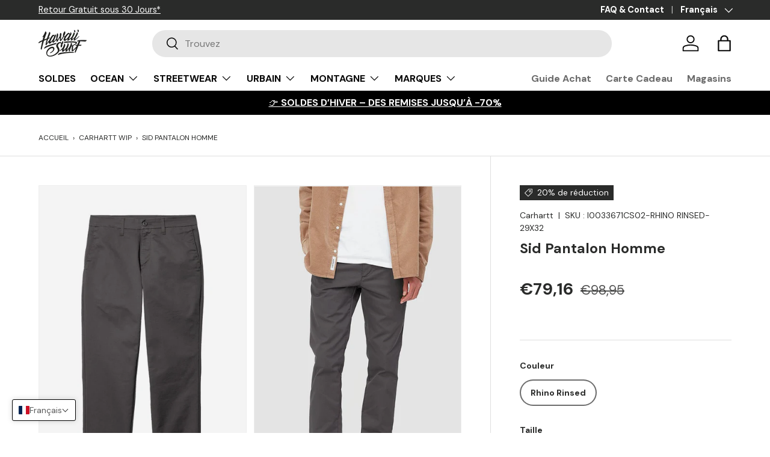

--- FILE ---
content_type: text/html; charset=utf-8
request_url: https://www.hawaiisurf.com/products/carhartt-sid-pant-rhino-rinsed-ss23-p-i0033671cs02
body_size: 86756
content:
<!doctype html>
<html class="no-js" lang="fr" dir="ltr">
<head>
	<script src="//www.hawaiisurf.com/cdn/shop/files/pandectes-rules.js?v=2670673343835339569"></script>
	
	
	
	
  

  <meta name="google-site-verification" content="shMNMxy20YX0qy98inpBaL5b4zTDiVpEx6a3bz4PVvk" />
  <meta name="linkavista" content="link-7046-8913"><meta charset="utf-8">
<meta name="viewport" content="width=device-width,initial-scale=1">
 

  <title>Sid Pantalon Homme Carhartt | HawaiiSurf</title>

<link rel="canonical" href="https://www.hawaiisurf.com/products/carhartt-sid-pant-rhino-rinsed-ss23-p-i0033671cs02"><link rel="icon" href="//www.hawaiisurf.com/cdn/shop/files/HAWAIISURF_FAVICON_48x48_abbd206c-a804-4a18-aa52-833f2e0c1023.png?crop=center&height=48&v=1689769279&width=48" type="image/png">
  <link rel="apple-touch-icon" href="//www.hawaiisurf.com/cdn/shop/files/HAWAIISURF_FAVICON_48x48_abbd206c-a804-4a18-aa52-833f2e0c1023.png?crop=center&height=180&v=1689769279&width=180"><meta name="description" content="A la recherche d&#39;un alternative confortable de l&#39;intemporel jean Carhartt Wip ? Le chino Sid Pant est la meilleure solution ! Ce pantalon s&#39;adapte à tous les styles, il faut juste savoir comment le porter ! Ce modèle est confectionné dans le fameux twill extensible Carhartt, un poly-coton ultra confortable doté d&#39;une e"><meta property="og:site_name" content="HawaiiSurf">
<meta property="og:url" content="https://www.hawaiisurf.com/products/carhartt-sid-pant-rhino-rinsed-ss23-p-i0033671cs02">
<meta property="og:title" content="Carhartt wip Carhartt sid pant rhino rinsed pantalon homme Textile ...">
<meta property="og:type" content="product">
<meta property="og:description" content="A la recherche d&#39;un alternative confortable de l&#39;intemporel jean Carhartt Wip ? Le chino Sid Pant est la meilleure solution ! Ce pantalon s&#39;adapte à tous les styles, il faut juste savoir comment le porter ! Ce modèle est confectionné dans le fameux twill extensible Carhartt, un poly-coton ultra confortable doté d&#39;une e"><meta property="og:image" content="http://www.hawaiisurf.com/cdn/shop/files/sid-pantalon-homme-198440.jpg?crop=center&height=1200&v=1718968656&width=1200">
  <meta property="og:image:secure_url" content="https://www.hawaiisurf.com/cdn/shop/files/sid-pantalon-homme-198440.jpg?crop=center&height=1200&v=1718968656&width=1200">
  <meta property="og:image:width" content="663">
  <meta property="og:image:height" content="1080"><meta property="og:price:amount" content="79,16">
  <meta property="og:price:currency" content="EUR"><meta name="twitter:card" content="summary_large_image">
<meta name="twitter:title" content="Carhartt wip Carhartt sid pant rhino rinsed pantalon homme Textile ...">
<meta name="twitter:description" content="A la recherche d&#39;un alternative confortable de l&#39;intemporel jean Carhartt Wip ? Le chino Sid Pant est la meilleure solution ! Ce pantalon s&#39;adapte à tous les styles, il faut juste savoir comment le porter ! Ce modèle est confectionné dans le fameux twill extensible Carhartt, un poly-coton ultra confortable doté d&#39;une e">
<style data-shopify>
@font-face {
  font-family: "DM Sans";
  font-weight: 400;
  font-style: normal;
  font-display: swap;
  src: url("//www.hawaiisurf.com/cdn/fonts/dm_sans/dmsans_n4.ec80bd4dd7e1a334c969c265873491ae56018d72.woff2") format("woff2"),
       url("//www.hawaiisurf.com/cdn/fonts/dm_sans/dmsans_n4.87bdd914d8a61247b911147ae68e754d695c58a6.woff") format("woff");
}
@font-face {
  font-family: "DM Sans";
  font-weight: 700;
  font-style: normal;
  font-display: swap;
  src: url("//www.hawaiisurf.com/cdn/fonts/dm_sans/dmsans_n7.97e21d81502002291ea1de8aefb79170c6946ce5.woff2") format("woff2"),
       url("//www.hawaiisurf.com/cdn/fonts/dm_sans/dmsans_n7.af5c214f5116410ca1d53a2090665620e78e2e1b.woff") format("woff");
}
@font-face {
  font-family: "DM Sans";
  font-weight: 400;
  font-style: italic;
  font-display: swap;
  src: url("//www.hawaiisurf.com/cdn/fonts/dm_sans/dmsans_i4.b8fe05e69ee95d5a53155c346957d8cbf5081c1a.woff2") format("woff2"),
       url("//www.hawaiisurf.com/cdn/fonts/dm_sans/dmsans_i4.403fe28ee2ea63e142575c0aa47684d65f8c23a0.woff") format("woff");
}
@font-face {
  font-family: "DM Sans";
  font-weight: 700;
  font-style: italic;
  font-display: swap;
  src: url("//www.hawaiisurf.com/cdn/fonts/dm_sans/dmsans_i7.52b57f7d7342eb7255084623d98ab83fd96e7f9b.woff2") format("woff2"),
       url("//www.hawaiisurf.com/cdn/fonts/dm_sans/dmsans_i7.d5e14ef18a1d4a8ce78a4187580b4eb1759c2eda.woff") format("woff");
}
@font-face {
  font-family: "DM Sans";
  font-weight: 700;
  font-style: normal;
  font-display: swap;
  src: url("//www.hawaiisurf.com/cdn/fonts/dm_sans/dmsans_n7.97e21d81502002291ea1de8aefb79170c6946ce5.woff2") format("woff2"),
       url("//www.hawaiisurf.com/cdn/fonts/dm_sans/dmsans_n7.af5c214f5116410ca1d53a2090665620e78e2e1b.woff") format("woff");
}
@font-face {
  font-family: "DM Sans";
  font-weight: 700;
  font-style: normal;
  font-display: swap;
  src: url("//www.hawaiisurf.com/cdn/fonts/dm_sans/dmsans_n7.97e21d81502002291ea1de8aefb79170c6946ce5.woff2") format("woff2"),
       url("//www.hawaiisurf.com/cdn/fonts/dm_sans/dmsans_n7.af5c214f5116410ca1d53a2090665620e78e2e1b.woff") format("woff");
}
:root {
      --bg-color: 255 255 255 / 1.0;
      --bg-color-og: 255 255 255 / 1.0;
      --heading-color: 42 43 42;
      --text-color: 42 43 42;
      --text-color-og: 42 43 42;
      --scrollbar-color: 42 43 42;
      --link-color: 42 43 42;
      --link-color-og: 42 43 42;
      --star-color: 255 159 28;--swatch-border-color-default: 212 213 212;
        --swatch-border-color-active: 149 149 149;
        --swatch-card-size: 26px;
        --swatch-variant-picker-size: 50px;--color-scheme-1-bg: 255 255 255 / 1.0;
      --color-scheme-1-grad: linear-gradient(180deg, rgba(244, 244, 244, 1), rgba(244, 244, 244, 1) 100%);
      --color-scheme-1-heading: 42 43 42;
      --color-scheme-1-text: 42 43 42;
      --color-scheme-1-btn-bg: 42 43 42;
      --color-scheme-1-btn-text: 42 43 42;
      --color-scheme-1-btn-bg-hover: 50 51 50;--color-scheme-2-bg: 0 0 0 / 1.0;
      --color-scheme-2-grad: ;
      --color-scheme-2-heading: 255 255 255;
      --color-scheme-2-text: 255 255 255;
      --color-scheme-2-btn-bg: 255 255 255;
      --color-scheme-2-btn-text: 255 255 255;
      --color-scheme-2-btn-bg-hover: 255 255 255;--color-scheme-3-bg: 255 117 140 / 1.0;
      --color-scheme-3-grad: linear-gradient(355deg, rgba(246, 194, 172, 1) 26%, rgba(246, 194, 172, 1) 91%, rgba(255, 88, 13, 0.88) 92%);
      --color-scheme-3-heading: 255 117 140;
      --color-scheme-3-text: 255 255 255;
      --color-scheme-3-btn-bg: 42 43 42;
      --color-scheme-3-btn-text: 98 25 121;
      --color-scheme-3-btn-bg-hover: 58 47 63;

      --drawer-bg-color: 255 255 255 / 1.0;
      --drawer-text-color: 42 43 42;

      --panel-bg-color: 244 244 244 / 1.0;
      --panel-heading-color: 42 43 42;
      --panel-text-color: 42 43 42;

      --in-stock-text-color: 13 164 74;
      --low-stock-text-color: 54 55 55;
      --very-low-stock-text-color: 227 43 43;
      --no-stock-text-color: 7 7 7;
      --no-stock-backordered-text-color: 119 119 119;

      --error-bg-color: 252 237 238;
      --error-text-color: 180 12 28;
      --success-bg-color: 255 255 255;
      --success-text-color: 63 169 158;
      --info-bg-color: 242 242 242;
      --info-text-color: 242 242 242;

      --heading-font-family: "DM Sans", sans-serif;
      --heading-font-style: normal;
      --heading-font-weight: 700;
      --heading-scale-start: 4;

      --navigation-font-family: "DM Sans", sans-serif;
      --navigation-font-style: normal;
      --navigation-font-weight: 700;--heading-text-transform: none;
--subheading-text-transform: none;
      --body-font-family: "DM Sans", sans-serif;
      --body-font-style: normal;
      --body-font-weight: 400;
      --body-font-size: 16;

      --section-gap: 32;
      --heading-gap: calc(8 * var(--space-unit));--heading-gap: calc(6 * var(--space-unit));--grid-column-gap: 20px;--btn-bg-color: 0 0 0;
      --btn-bg-hover-color: 46 46 46;
      --btn-text-color: 255 255 255;
      --btn-bg-color-og: 0 0 0;
      --btn-text-color-og: 255 255 255;
      --btn-alt-bg-color: 42 43 42;
      --btn-alt-bg-alpha: 1.0;
      --btn-alt-text-color: 255 255 255;
      --btn-border-width: 2px;
      --btn-padding-y: 12px;

      
      --btn-border-radius: 28px;
      

      --btn-lg-border-radius: 50%;
      --btn-icon-border-radius: 50%;
      --input-with-btn-inner-radius: var(--btn-border-radius);

      --input-bg-color: 255 255 255 / 1.0;
      --input-text-color: 42 43 42;
      --input-border-width: 2px;
      --input-border-radius: 26px;
      --textarea-border-radius: 12px;
      --input-border-radius: 28px;
      --input-lg-border-radius: 34px;
      --input-bg-color-diff-3: #f7f7f7;
      --input-bg-color-diff-6: #f0f0f0;

      --modal-border-radius: 16px;
      --modal-overlay-color: 0 0 0;
      --modal-overlay-opacity: 0.4;
      --drawer-border-radius: 16px;
      --overlay-border-radius: 16px;--custom-label-bg-color: 56 114 102;
      --custom-label-text-color: 255 255 255;--sale-label-bg-color: 42 43 42;
      --sale-label-text-color: 255 255 255;--sold-out-label-bg-color: 42 43 42;
      --sold-out-label-text-color: 255 255 255;--new-label-bg-color: 216 171 152;
      --new-label-text-color: 255 255 255;--preorder-label-bg-color: 42 43 42;
      --preorder-label-text-color: 255 255 255;

      --page-width: 1830px;
      --gutter-sm: 20px;
      --gutter-md: 32px;
      --gutter-lg: 64px;

      --payment-terms-bg-color: #ffffff;

      --coll-card-bg-color: #f5f5f5;
      --coll-card-border-color: #f2f2f2;--card-bg-color: #ffffff;
      --card-text-color: 38 38 43;
      --card-border-color: #f2f2f2;--blend-bg-color: #f4f4f4;

      --reading-width: 48em;
    }

    @media (max-width: 769px) {
      :root {
        --reading-width: 36em;
      }
    }
  </style><link rel="stylesheet" href="//www.hawaiisurf.com/cdn/shop/t/134/assets/main.css?v=129677385466260234281766742199">
  <script src="//www.hawaiisurf.com/cdn/shop/t/134/assets/main.js?v=171044890567087866201766742200" defer="defer"></script><link rel="preload" href="//www.hawaiisurf.com/cdn/fonts/dm_sans/dmsans_n4.ec80bd4dd7e1a334c969c265873491ae56018d72.woff2" as="font" type="font/woff2" crossorigin fetchpriority="high"><link rel="preload" href="//www.hawaiisurf.com/cdn/fonts/dm_sans/dmsans_n7.97e21d81502002291ea1de8aefb79170c6946ce5.woff2" as="font" type="font/woff2" crossorigin fetchpriority="high"><script>window.performance && window.performance.mark && window.performance.mark('shopify.content_for_header.start');</script><meta name="facebook-domain-verification" content="sa7vgi34u508yohgew2vn1trq1a97p">
<meta id="shopify-digital-wallet" name="shopify-digital-wallet" content="/76622922060/digital_wallets/dialog">
<meta name="shopify-checkout-api-token" content="13b7e3514f641b7f9074e8ecd0f49dfa">
<meta id="in-context-paypal-metadata" data-shop-id="76622922060" data-venmo-supported="false" data-environment="production" data-locale="fr_FR" data-paypal-v4="true" data-currency="EUR">
<link rel="alternate" hreflang="x-default" href="https://www.hawaiisurf.com/products/carhartt-sid-pant-rhino-rinsed-ss23-p-i0033671cs02">
<link rel="alternate" hreflang="fr" href="https://www.hawaiisurf.com/products/carhartt-sid-pant-rhino-rinsed-ss23-p-i0033671cs02">
<link rel="alternate" hreflang="en" href="https://www.hawaiisurf.com/en/products/carhartt-sid-pant-rhino-rinsed-ss23-p-i0033671cs02">
<link rel="alternate" hreflang="es" href="https://www.hawaiisurf.com/es/products/carhartt-sid-pant-rhino-rinsed-ss23-p-i0033671cs02">
<link rel="alternate" hreflang="de" href="https://www.hawaiisurf.com/de/products/carhartt-sid-pant-rhino-rinsed-ss23-p-i0033671cs02">
<link rel="alternate" hreflang="nl" href="https://www.hawaiisurf.com/nl/products/carhartt-sid-pant-rhino-rinsed-ss23-p-i0033671cs02">
<link rel="alternate" hreflang="it" href="https://www.hawaiisurf.com/it/products/carhartt-sid-pant-rhino-rinsed-ss23-p-i0033671cs02">
<link rel="alternate" hreflang="pt" href="https://www.hawaiisurf.com/pt/products/carhartt-sid-pant-rhino-rinsed-ss23-p-i0033671cs02">
<link rel="alternate" type="application/json+oembed" href="https://www.hawaiisurf.com/products/carhartt-sid-pant-rhino-rinsed-ss23-p-i0033671cs02.oembed">
<script async="async" src="/checkouts/internal/preloads.js?locale=fr-FR"></script>
<link rel="preconnect" href="https://shop.app" crossorigin="anonymous">
<script async="async" src="https://shop.app/checkouts/internal/preloads.js?locale=fr-FR&shop_id=76622922060" crossorigin="anonymous"></script>
<script id="apple-pay-shop-capabilities" type="application/json">{"shopId":76622922060,"countryCode":"FR","currencyCode":"EUR","merchantCapabilities":["supports3DS"],"merchantId":"gid:\/\/shopify\/Shop\/76622922060","merchantName":"HawaiiSurf","requiredBillingContactFields":["postalAddress","email","phone"],"requiredShippingContactFields":["postalAddress","email","phone"],"shippingType":"shipping","supportedNetworks":["visa","masterCard","amex","maestro"],"total":{"type":"pending","label":"HawaiiSurf","amount":"1.00"},"shopifyPaymentsEnabled":true,"supportsSubscriptions":true}</script>
<script id="shopify-features" type="application/json">{"accessToken":"13b7e3514f641b7f9074e8ecd0f49dfa","betas":["rich-media-storefront-analytics"],"domain":"www.hawaiisurf.com","predictiveSearch":true,"shopId":76622922060,"locale":"fr"}</script>
<script>var Shopify = Shopify || {};
Shopify.shop = "hawaiisurf-8910.myshopify.com";
Shopify.locale = "fr";
Shopify.currency = {"active":"EUR","rate":"1.0"};
Shopify.country = "FR";
Shopify.theme = {"name":"SOLDES D'HIVER 2026","id":191231131980,"schema_name":"Enterprise","schema_version":"1.3.1","theme_store_id":1657,"role":"main"};
Shopify.theme.handle = "null";
Shopify.theme.style = {"id":null,"handle":null};
Shopify.cdnHost = "www.hawaiisurf.com/cdn";
Shopify.routes = Shopify.routes || {};
Shopify.routes.root = "/";</script>
<script type="module">!function(o){(o.Shopify=o.Shopify||{}).modules=!0}(window);</script>
<script>!function(o){function n(){var o=[];function n(){o.push(Array.prototype.slice.apply(arguments))}return n.q=o,n}var t=o.Shopify=o.Shopify||{};t.loadFeatures=n(),t.autoloadFeatures=n()}(window);</script>
<script>
  window.ShopifyPay = window.ShopifyPay || {};
  window.ShopifyPay.apiHost = "shop.app\/pay";
  window.ShopifyPay.redirectState = null;
</script>
<script id="shop-js-analytics" type="application/json">{"pageType":"product"}</script>
<script defer="defer" async type="module" src="//www.hawaiisurf.com/cdn/shopifycloud/shop-js/modules/v2/client.init-shop-cart-sync_C7zOiP7n.fr.esm.js"></script>
<script defer="defer" async type="module" src="//www.hawaiisurf.com/cdn/shopifycloud/shop-js/modules/v2/chunk.common_CSlijhlg.esm.js"></script>
<script type="module">
  await import("//www.hawaiisurf.com/cdn/shopifycloud/shop-js/modules/v2/client.init-shop-cart-sync_C7zOiP7n.fr.esm.js");
await import("//www.hawaiisurf.com/cdn/shopifycloud/shop-js/modules/v2/chunk.common_CSlijhlg.esm.js");

  window.Shopify.SignInWithShop?.initShopCartSync?.({"fedCMEnabled":true,"windoidEnabled":true});

</script>
<script>
  window.Shopify = window.Shopify || {};
  if (!window.Shopify.featureAssets) window.Shopify.featureAssets = {};
  window.Shopify.featureAssets['shop-js'] = {"shop-cart-sync":["modules/v2/client.shop-cart-sync_BnBFXf0_.fr.esm.js","modules/v2/chunk.common_CSlijhlg.esm.js"],"init-fed-cm":["modules/v2/client.init-fed-cm_CSbHcSLQ.fr.esm.js","modules/v2/chunk.common_CSlijhlg.esm.js"],"shop-button":["modules/v2/client.shop-button_DLUKcBRB.fr.esm.js","modules/v2/chunk.common_CSlijhlg.esm.js"],"shop-cash-offers":["modules/v2/client.shop-cash-offers_Cua9cdqh.fr.esm.js","modules/v2/chunk.common_CSlijhlg.esm.js","modules/v2/chunk.modal_C0-OIa6B.esm.js"],"init-windoid":["modules/v2/client.init-windoid_BO2kqg2i.fr.esm.js","modules/v2/chunk.common_CSlijhlg.esm.js"],"init-shop-email-lookup-coordinator":["modules/v2/client.init-shop-email-lookup-coordinator_DcBZTVqR.fr.esm.js","modules/v2/chunk.common_CSlijhlg.esm.js"],"shop-toast-manager":["modules/v2/client.shop-toast-manager_CqHEw2nM.fr.esm.js","modules/v2/chunk.common_CSlijhlg.esm.js"],"shop-login-button":["modules/v2/client.shop-login-button_BQtEoURe.fr.esm.js","modules/v2/chunk.common_CSlijhlg.esm.js","modules/v2/chunk.modal_C0-OIa6B.esm.js"],"avatar":["modules/v2/client.avatar_BTnouDA3.fr.esm.js"],"pay-button":["modules/v2/client.pay-button_DUwpSVMx.fr.esm.js","modules/v2/chunk.common_CSlijhlg.esm.js"],"init-shop-cart-sync":["modules/v2/client.init-shop-cart-sync_C7zOiP7n.fr.esm.js","modules/v2/chunk.common_CSlijhlg.esm.js"],"init-customer-accounts":["modules/v2/client.init-customer-accounts_B0gbzGDF.fr.esm.js","modules/v2/client.shop-login-button_BQtEoURe.fr.esm.js","modules/v2/chunk.common_CSlijhlg.esm.js","modules/v2/chunk.modal_C0-OIa6B.esm.js"],"init-shop-for-new-customer-accounts":["modules/v2/client.init-shop-for-new-customer-accounts_C1ax6gR3.fr.esm.js","modules/v2/client.shop-login-button_BQtEoURe.fr.esm.js","modules/v2/chunk.common_CSlijhlg.esm.js","modules/v2/chunk.modal_C0-OIa6B.esm.js"],"init-customer-accounts-sign-up":["modules/v2/client.init-customer-accounts-sign-up_Dx4tXqtI.fr.esm.js","modules/v2/client.shop-login-button_BQtEoURe.fr.esm.js","modules/v2/chunk.common_CSlijhlg.esm.js","modules/v2/chunk.modal_C0-OIa6B.esm.js"],"checkout-modal":["modules/v2/client.checkout-modal_BZLk86_8.fr.esm.js","modules/v2/chunk.common_CSlijhlg.esm.js","modules/v2/chunk.modal_C0-OIa6B.esm.js"],"shop-follow-button":["modules/v2/client.shop-follow-button_YGA9KtE6.fr.esm.js","modules/v2/chunk.common_CSlijhlg.esm.js","modules/v2/chunk.modal_C0-OIa6B.esm.js"],"lead-capture":["modules/v2/client.lead-capture_BKsxsIKj.fr.esm.js","modules/v2/chunk.common_CSlijhlg.esm.js","modules/v2/chunk.modal_C0-OIa6B.esm.js"],"shop-login":["modules/v2/client.shop-login_s6dWeBr2.fr.esm.js","modules/v2/chunk.common_CSlijhlg.esm.js","modules/v2/chunk.modal_C0-OIa6B.esm.js"],"payment-terms":["modules/v2/client.payment-terms_CTuGCy7C.fr.esm.js","modules/v2/chunk.common_CSlijhlg.esm.js","modules/v2/chunk.modal_C0-OIa6B.esm.js"]};
</script>
<script>(function() {
  var isLoaded = false;
  function asyncLoad() {
    if (isLoaded) return;
    isLoaded = true;
    var urls = ["https:\/\/packlink-spf-pro.appspot.com\/platform\/PRO\/checkout\/thankYouScript?v=8\u0026shop=hawaiisurf-8910.myshopify.com","https:\/\/static.returngo.ai\/master.returngo.ai\/returngo.min.js?shop=hawaiisurf-8910.myshopify.com","https:\/\/shopwebapp.dpd.fr\/shopify\/js\/dpd_maps.js?shop=hawaiisurf-8910.myshopify.com"];
    for (var i = 0; i < urls.length; i++) {
      var s = document.createElement('script');
      s.type = 'text/javascript';
      s.async = true;
      s.src = urls[i];
      var x = document.getElementsByTagName('script')[0];
      x.parentNode.insertBefore(s, x);
    }
  };
  if(window.attachEvent) {
    window.attachEvent('onload', asyncLoad);
  } else {
    window.addEventListener('load', asyncLoad, false);
  }
})();</script>
<script id="__st">var __st={"a":76622922060,"offset":3600,"reqid":"c0faf9bb-dbc8-46cb-9780-715a8e8a0a79-1768360184","pageurl":"www.hawaiisurf.com\/products\/carhartt-sid-pant-rhino-rinsed-ss23-p-i0033671cs02","u":"182db724ec2e","p":"product","rtyp":"product","rid":8659001114956};</script>
<script>window.ShopifyPaypalV4VisibilityTracking = true;</script>
<script id="captcha-bootstrap">!function(){'use strict';const t='contact',e='account',n='new_comment',o=[[t,t],['blogs',n],['comments',n],[t,'customer']],c=[[e,'customer_login'],[e,'guest_login'],[e,'recover_customer_password'],[e,'create_customer']],r=t=>t.map((([t,e])=>`form[action*='/${t}']:not([data-nocaptcha='true']) input[name='form_type'][value='${e}']`)).join(','),a=t=>()=>t?[...document.querySelectorAll(t)].map((t=>t.form)):[];function s(){const t=[...o],e=r(t);return a(e)}const i='password',u='form_key',d=['recaptcha-v3-token','g-recaptcha-response','h-captcha-response',i],f=()=>{try{return window.sessionStorage}catch{return}},m='__shopify_v',_=t=>t.elements[u];function p(t,e,n=!1){try{const o=window.sessionStorage,c=JSON.parse(o.getItem(e)),{data:r}=function(t){const{data:e,action:n}=t;return t[m]||n?{data:e,action:n}:{data:t,action:n}}(c);for(const[e,n]of Object.entries(r))t.elements[e]&&(t.elements[e].value=n);n&&o.removeItem(e)}catch(o){console.error('form repopulation failed',{error:o})}}const l='form_type',E='cptcha';function T(t){t.dataset[E]=!0}const w=window,h=w.document,L='Shopify',v='ce_forms',y='captcha';let A=!1;((t,e)=>{const n=(g='f06e6c50-85a8-45c8-87d0-21a2b65856fe',I='https://cdn.shopify.com/shopifycloud/storefront-forms-hcaptcha/ce_storefront_forms_captcha_hcaptcha.v1.5.2.iife.js',D={infoText:'Protégé par hCaptcha',privacyText:'Confidentialité',termsText:'Conditions'},(t,e,n)=>{const o=w[L][v],c=o.bindForm;if(c)return c(t,g,e,D).then(n);var r;o.q.push([[t,g,e,D],n]),r=I,A||(h.body.append(Object.assign(h.createElement('script'),{id:'captcha-provider',async:!0,src:r})),A=!0)});var g,I,D;w[L]=w[L]||{},w[L][v]=w[L][v]||{},w[L][v].q=[],w[L][y]=w[L][y]||{},w[L][y].protect=function(t,e){n(t,void 0,e),T(t)},Object.freeze(w[L][y]),function(t,e,n,w,h,L){const[v,y,A,g]=function(t,e,n){const i=e?o:[],u=t?c:[],d=[...i,...u],f=r(d),m=r(i),_=r(d.filter((([t,e])=>n.includes(e))));return[a(f),a(m),a(_),s()]}(w,h,L),I=t=>{const e=t.target;return e instanceof HTMLFormElement?e:e&&e.form},D=t=>v().includes(t);t.addEventListener('submit',(t=>{const e=I(t);if(!e)return;const n=D(e)&&!e.dataset.hcaptchaBound&&!e.dataset.recaptchaBound,o=_(e),c=g().includes(e)&&(!o||!o.value);(n||c)&&t.preventDefault(),c&&!n&&(function(t){try{if(!f())return;!function(t){const e=f();if(!e)return;const n=_(t);if(!n)return;const o=n.value;o&&e.removeItem(o)}(t);const e=Array.from(Array(32),(()=>Math.random().toString(36)[2])).join('');!function(t,e){_(t)||t.append(Object.assign(document.createElement('input'),{type:'hidden',name:u})),t.elements[u].value=e}(t,e),function(t,e){const n=f();if(!n)return;const o=[...t.querySelectorAll(`input[type='${i}']`)].map((({name:t})=>t)),c=[...d,...o],r={};for(const[a,s]of new FormData(t).entries())c.includes(a)||(r[a]=s);n.setItem(e,JSON.stringify({[m]:1,action:t.action,data:r}))}(t,e)}catch(e){console.error('failed to persist form',e)}}(e),e.submit())}));const S=(t,e)=>{t&&!t.dataset[E]&&(n(t,e.some((e=>e===t))),T(t))};for(const o of['focusin','change'])t.addEventListener(o,(t=>{const e=I(t);D(e)&&S(e,y())}));const B=e.get('form_key'),M=e.get(l),P=B&&M;t.addEventListener('DOMContentLoaded',(()=>{const t=y();if(P)for(const e of t)e.elements[l].value===M&&p(e,B);[...new Set([...A(),...v().filter((t=>'true'===t.dataset.shopifyCaptcha))])].forEach((e=>S(e,t)))}))}(h,new URLSearchParams(w.location.search),n,t,e,['guest_login'])})(!0,!0)}();</script>
<script integrity="sha256-4kQ18oKyAcykRKYeNunJcIwy7WH5gtpwJnB7kiuLZ1E=" data-source-attribution="shopify.loadfeatures" defer="defer" src="//www.hawaiisurf.com/cdn/shopifycloud/storefront/assets/storefront/load_feature-a0a9edcb.js" crossorigin="anonymous"></script>
<script crossorigin="anonymous" defer="defer" src="//www.hawaiisurf.com/cdn/shopifycloud/storefront/assets/shopify_pay/storefront-65b4c6d7.js?v=20250812"></script>
<script data-source-attribution="shopify.dynamic_checkout.dynamic.init">var Shopify=Shopify||{};Shopify.PaymentButton=Shopify.PaymentButton||{isStorefrontPortableWallets:!0,init:function(){window.Shopify.PaymentButton.init=function(){};var t=document.createElement("script");t.src="https://www.hawaiisurf.com/cdn/shopifycloud/portable-wallets/latest/portable-wallets.fr.js",t.type="module",document.head.appendChild(t)}};
</script>
<script data-source-attribution="shopify.dynamic_checkout.buyer_consent">
  function portableWalletsHideBuyerConsent(e){var t=document.getElementById("shopify-buyer-consent"),n=document.getElementById("shopify-subscription-policy-button");t&&n&&(t.classList.add("hidden"),t.setAttribute("aria-hidden","true"),n.removeEventListener("click",e))}function portableWalletsShowBuyerConsent(e){var t=document.getElementById("shopify-buyer-consent"),n=document.getElementById("shopify-subscription-policy-button");t&&n&&(t.classList.remove("hidden"),t.removeAttribute("aria-hidden"),n.addEventListener("click",e))}window.Shopify?.PaymentButton&&(window.Shopify.PaymentButton.hideBuyerConsent=portableWalletsHideBuyerConsent,window.Shopify.PaymentButton.showBuyerConsent=portableWalletsShowBuyerConsent);
</script>
<script data-source-attribution="shopify.dynamic_checkout.cart.bootstrap">document.addEventListener("DOMContentLoaded",(function(){function t(){return document.querySelector("shopify-accelerated-checkout-cart, shopify-accelerated-checkout")}if(t())Shopify.PaymentButton.init();else{new MutationObserver((function(e,n){t()&&(Shopify.PaymentButton.init(),n.disconnect())})).observe(document.body,{childList:!0,subtree:!0})}}));
</script>
<link id="shopify-accelerated-checkout-styles" rel="stylesheet" media="screen" href="https://www.hawaiisurf.com/cdn/shopifycloud/portable-wallets/latest/accelerated-checkout-backwards-compat.css" crossorigin="anonymous">
<style id="shopify-accelerated-checkout-cart">
        #shopify-buyer-consent {
  margin-top: 1em;
  display: inline-block;
  width: 100%;
}

#shopify-buyer-consent.hidden {
  display: none;
}

#shopify-subscription-policy-button {
  background: none;
  border: none;
  padding: 0;
  text-decoration: underline;
  font-size: inherit;
  cursor: pointer;
}

#shopify-subscription-policy-button::before {
  box-shadow: none;
}

      </style>
<script id="sections-script" data-sections="header,footer" defer="defer" src="//www.hawaiisurf.com/cdn/shop/t/134/compiled_assets/scripts.js?28468"></script>
<script>window.performance && window.performance.mark && window.performance.mark('shopify.content_for_header.end');</script>
  <script>document.documentElement.className = document.documentElement.className.replace('no-js', 'js');</script><!-- CC Custom Head Start --><!-- CC Custom Head End --><script async src="https://pagead2.googlesyndication.com/pagead/js/adsbygoogle.js?client=ca-pub-5980345225700877"
     crossorigin="anonymous"></script>

<!-- Activation Avis Garantis -->
<script id="grc-widgets" src="https://widgets.guaranteed-reviews.com/static/widgets.min.js" data-public-key="3ae2fc00546b996384ee92e9abcf31e1" data-lang="auto"></script>

 <!-- BEGIN app block: shopify://apps/pandectes-gdpr/blocks/banner/58c0baa2-6cc1-480c-9ea6-38d6d559556a --><script>
  if (new URL(window.location.href).searchParams.get('trace') === '*') {
    console.log('pandectes metafields', {"banner":{"store":{"id":76622922060,"plan":"plus","theme":"HOUSSES FCS - [WELCOME5 \/KLAVIYO\/ CGV OK ]","primaryLocale":"fr","adminMode":false,"headless":false,"storefrontRootDomain":"","checkoutRootDomain":"","storefrontAccessToken":""},"tsPublished":1744300225,"declaration":{"showType":true,"showPurpose":false,"showProvider":false,"declIntroText":"Nous utilisons des cookies pour optimiser les fonctionnalités du site Web, analyser les performances et vous offrir une expérience personnalisée. Certains cookies sont indispensables au bon fonctionnement et au bon fonctionnement du site Web. Ces cookies ne peuvent pas être désactivés. Dans cette fenêtre, vous pouvez gérer vos préférences en matière de cookies.","showDateGenerated":true},"language":{"unpublished":[],"languageMode":"Multilingual","fallbackLanguage":"fr","languageDetection":"url","languagesSupported":["en","de","es"]},"texts":{"managed":{"headerText":{"de":"Wir respektieren deine Privatsphäre","en":"We respect your privacy","es":"Respetamos tu privacidad","fr":"Nous respectons votre vie privée"},"consentText":{"de":"Diese Website verwendet Cookies, um Ihnen das beste Erlebnis zu bieten.","en":"This website uses cookies to ensure you get the best experience.","es":"Este sitio web utiliza cookies para garantizar que obtenga la mejor experiencia.","fr":"Ce site utilise des cookies pour vous garantir la meilleure expérience."},"linkText":{"de":"Mehr erfahren","en":"Learn more","es":"Aprende más","fr":"Apprendre encore plus"},"imprintText":{"de":"Impressum","en":"Imprint","es":"Imprimir","fr":"Imprimer"},"googleLinkText":{"de":"Googles Datenschutzbestimmungen","en":"Google's Privacy Terms","es":"Términos de privacidad de Google","fr":"Conditions de confidentialité de Google"},"allowButtonText":{"de":"Annehmen","en":"Accept","es":"Aceptar","fr":"J'accepte"},"denyButtonText":{"de":"Ablehnen","en":"Decline","es":"Disminución","fr":"Décliner"},"dismissButtonText":{"de":"Okay","en":"Ok","es":"OK","fr":"D'accord"},"leaveSiteButtonText":{"de":"Diese Seite verlassen","en":"Leave this site","es":"Salir de este sitio","fr":"Quitter ce site"},"preferencesButtonText":{"de":"Einstellungen","en":"Preferences","es":"Preferencias","fr":"Préférences"},"cookiePolicyText":{"de":"Cookie-Richtlinie","en":"Cookie policy","es":"Política de cookies","fr":"Politique de cookies"},"preferencesPopupTitleText":{"de":"Einwilligungseinstellungen verwalten","en":"Manage consent preferences","es":"Gestionar las preferencias de consentimiento","fr":"Gérer les préférences de consentement"},"preferencesPopupIntroText":{"de":"Wir verwenden Cookies, um die Funktionalität der Website zu optimieren, die Leistung zu analysieren und Ihnen ein personalisiertes Erlebnis zu bieten. Einige Cookies sind für den ordnungsgemäßen Betrieb der Website unerlässlich. Diese Cookies können nicht deaktiviert werden. In diesem Fenster können Sie Ihre Präferenzen für Cookies verwalten.","en":"We use cookies to optimize website functionality, analyze the performance, and provide personalized experience to you. Some cookies are essential to make the website operate and function correctly. Those cookies cannot be disabled. In this window you can manage your preference of cookies.","es":"Usamos cookies para optimizar la funcionalidad del sitio web, analizar el rendimiento y brindarle una experiencia personalizada. Algunas cookies son esenciales para que el sitio web funcione y funcione correctamente. Esas cookies no se pueden desactivar. En esta ventana puede administrar su preferencia de cookies.","fr":"Nous utilisons des cookies pour optimiser les fonctionnalités du site Web, analyser les performances et vous offrir une expérience personnalisée. Certains cookies sont indispensables au bon fonctionnement et au bon fonctionnement du site. Ces cookies ne peuvent pas être désactivés. Dans cette fenêtre, vous pouvez gérer votre préférence de cookies."},"preferencesPopupSaveButtonText":{"de":"Auswahl speichern","en":"Save preferences","es":"Guardar preferencias","fr":"Enregistrer les préférences"},"preferencesPopupCloseButtonText":{"de":"Schließen","en":"Close","es":"Cerrar","fr":"Fermer"},"preferencesPopupAcceptAllButtonText":{"de":"Alles Akzeptieren","en":"Accept all","es":"Aceptar todo","fr":"Accepter tout"},"preferencesPopupRejectAllButtonText":{"de":"Alles ablehnen","en":"Reject all","es":"Rechazar todo","fr":"Tout rejeter"},"cookiesDetailsText":{"de":"Cookie-Details","en":"Cookies details","es":"Detalles de las cookies","fr":"Détails des cookies"},"preferencesPopupAlwaysAllowedText":{"de":"Immer erlaubt","en":"Always allowed","es":"Siempre permitido","fr":"Toujours activé"},"accessSectionParagraphText":{"de":"Sie haben das Recht, jederzeit auf Ihre Daten zuzugreifen.","en":"You have the right to request access to your data at any time.","es":"Tiene derecho a poder acceder a sus datos en cualquier momento.","fr":"Vous avez le droit de pouvoir accéder à vos données à tout moment."},"accessSectionTitleText":{"de":"Datenübertragbarkeit","en":"Data portability","es":"Portabilidad de datos","fr":"Portabilité des données"},"accessSectionAccountInfoActionText":{"de":"persönliche Daten","en":"Personal data","es":"Información personal","fr":"Données personnelles"},"accessSectionDownloadReportActionText":{"de":"Alle Daten anfordern","en":"Request export","es":"Descargar todo","fr":"Tout télécharger"},"accessSectionGDPRRequestsActionText":{"de":"Anfragen betroffener Personen","en":"Data subject requests","es":"Solicitudes de sujetos de datos","fr":"Demandes des personnes concernées"},"accessSectionOrdersRecordsActionText":{"de":"Aufträge","en":"Orders","es":"Pedidos","fr":"Ordres"},"rectificationSectionParagraphText":{"de":"Sie haben das Recht, die Aktualisierung Ihrer Daten zu verlangen, wann immer Sie dies für angemessen halten.","en":"You have the right to request your data to be updated whenever you think it is appropriate.","es":"Tienes derecho a solicitar la actualización de tus datos siempre que lo creas oportuno.","fr":"Vous avez le droit de demander la mise à jour de vos données chaque fois que vous le jugez approprié."},"rectificationSectionTitleText":{"de":"Datenberichtigung","en":"Data Rectification","es":"Rectificación de datos","fr":"Rectification des données"},"rectificationCommentPlaceholder":{"de":"Beschreiben Sie, was Sie aktualisieren möchten","en":"Describe what you want to be updated","es":"Describe lo que quieres que se actualice","fr":"Décrivez ce que vous souhaitez mettre à jour"},"rectificationCommentValidationError":{"de":"Kommentar ist erforderlich","en":"Comment is required","es":"Se requiere comentario","fr":"Un commentaire est requis"},"rectificationSectionEditAccountActionText":{"de":"Aktualisierung anfordern","en":"Request an update","es":"Solicita una actualización","fr":"Demander une mise à jour"},"erasureSectionTitleText":{"de":"Recht auf Löschung","en":"Right to be forgotten","es":"Derecho al olvido","fr":"Droit à l'oubli"},"erasureSectionParagraphText":{"de":"Sie haben das Recht, die Löschung aller Ihrer Daten zu verlangen. Danach können Sie nicht mehr auf Ihr Konto zugreifen.","en":"You have the right to ask all your data to be erased. After that, you will no longer be able to access your account.","es":"Tiene derecho a solicitar la eliminación de todos sus datos. Después de eso, ya no podrá acceder a su cuenta.","fr":"Vous avez le droit de demander que toutes vos données soient effacées. Après cela, vous ne pourrez plus accéder à votre compte."},"erasureSectionRequestDeletionActionText":{"de":"Löschung personenbezogener Daten anfordern","en":"Request personal data deletion","es":"Solicitar la eliminación de datos personales","fr":"Demander la suppression des données personnelles"},"consentDate":{"de":"Zustimmungsdatum","en":"Consent date","es":"fecha de consentimiento","fr":"Date de consentement"},"consentId":{"de":"Einwilligungs-ID","en":"Consent ID","es":"ID de consentimiento","fr":"ID de consentement"},"consentSectionChangeConsentActionText":{"de":"Einwilligungspräferenz ändern","en":"Change consent preference","es":"Cambiar la preferencia de consentimiento","fr":"Modifier la préférence de consentement"},"consentSectionConsentedText":{"de":"Sie haben der Cookie-Richtlinie dieser Website zugestimmt am","en":"You consented to the cookies policy of this website on","es":"Usted dio su consentimiento a la política de cookies de este sitio web en","fr":"Vous avez consenti à la politique de cookies de ce site Web sur"},"consentSectionNoConsentText":{"de":"Sie haben der Cookie-Richtlinie dieser Website nicht zugestimmt.","en":"You have not consented to the cookies policy of this website.","es":"No ha dado su consentimiento a la política de cookies de este sitio web.","fr":"Vous n'avez pas consenti à la politique de cookies de ce site Web."},"consentSectionTitleText":{"de":"Ihre Cookie-Einwilligung","en":"Your cookie consent","es":"Su consentimiento de cookies","fr":"Votre consentement aux cookies"},"consentStatus":{"de":"Einwilligungspräferenz","en":"Consent preference","es":"Preferencia de consentimiento","fr":"Préférence de consentement"},"confirmationFailureMessage":{"de":"Ihre Anfrage wurde nicht bestätigt. Bitte versuchen Sie es erneut und wenn das Problem weiterhin besteht, wenden Sie sich an den Ladenbesitzer, um Hilfe zu erhalten","en":"Your request was not verified. Please try again and if problem persists, contact store owner for assistance","es":"Su solicitud no fue verificada. Vuelva a intentarlo y, si el problema persiste, comuníquese con el propietario de la tienda para obtener ayuda.","fr":"Votre demande n'a pas été vérifiée. Veuillez réessayer et si le problème persiste, contactez le propriétaire du magasin pour obtenir de l'aide"},"confirmationFailureTitle":{"de":"Ein Problem ist aufgetreten","en":"A problem occurred","es":"Ocurrió un problema","fr":"Un problème est survenu"},"confirmationSuccessMessage":{"de":"Wir werden uns in Kürze zu Ihrem Anliegen bei Ihnen melden.","en":"We will soon get back to you as to your request.","es":"Pronto nos comunicaremos con usted en cuanto a su solicitud.","fr":"Nous reviendrons rapidement vers vous quant à votre demande."},"confirmationSuccessTitle":{"de":"Ihre Anfrage wurde bestätigt","en":"Your request is verified","es":"Tu solicitud está verificada","fr":"Votre demande est vérifiée"},"guestsSupportEmailFailureMessage":{"de":"Ihre Anfrage wurde nicht übermittelt. Bitte versuchen Sie es erneut und wenn das Problem weiterhin besteht, wenden Sie sich an den Shop-Inhaber, um Hilfe zu erhalten.","en":"Your request was not submitted. Please try again and if problem persists, contact store owner for assistance.","es":"Su solicitud no fue enviada. Vuelva a intentarlo y, si el problema persiste, comuníquese con el propietario de la tienda para obtener ayuda.","fr":"Votre demande n'a pas été soumise. Veuillez réessayer et si le problème persiste, contactez le propriétaire du magasin pour obtenir de l'aide."},"guestsSupportEmailFailureTitle":{"de":"Ein Problem ist aufgetreten","en":"A problem occurred","es":"Ocurrió un problema","fr":"Un problème est survenu"},"guestsSupportEmailPlaceholder":{"de":"E-Mail-Addresse","en":"E-mail address","es":"Dirección de correo electrónico","fr":"Adresse e-mail"},"guestsSupportEmailSuccessMessage":{"de":"Wenn Sie als Kunde dieses Shops registriert sind, erhalten Sie in Kürze eine E-Mail mit Anweisungen zum weiteren Vorgehen.","en":"If you are registered as a customer of this store, you will soon receive an email with instructions on how to proceed.","es":"Si está registrado como cliente de esta tienda, pronto recibirá un correo electrónico con instrucciones sobre cómo proceder.","fr":"Si vous êtes inscrit en tant que client de ce magasin, vous recevrez bientôt un e-mail avec des instructions sur la marche à suivre."},"guestsSupportEmailSuccessTitle":{"de":"Vielen Dank für die Anfrage","en":"Thank you for your request","es":"gracias por tu solicitud","fr":"Merci pour votre requête"},"guestsSupportEmailValidationError":{"de":"Email ist ungültig","en":"Email is not valid","es":"El correo no es válido","fr":"L'email n'est pas valide"},"guestsSupportInfoText":{"de":"Bitte loggen Sie sich mit Ihrem Kundenkonto ein, um fortzufahren.","en":"Please login with your customer account to further proceed.","es":"Inicie sesión con su cuenta de cliente para continuar.","fr":"Veuillez vous connecter avec votre compte client pour continuer."},"submitButton":{"de":"einreichen","en":"Submit","es":"Enviar","fr":"Soumettre"},"submittingButton":{"de":"Senden...","en":"Submitting...","es":"Sumisión...","fr":"Soumission..."},"cancelButton":{"de":"Abbrechen","en":"Cancel","es":"Cancelar","fr":"Annuler"},"declIntroText":{"de":"Wir verwenden Cookies, um die Funktionalität der Website zu optimieren, die Leistung zu analysieren und Ihnen ein personalisiertes Erlebnis zu bieten. Einige Cookies sind für den ordnungsgemäßen Betrieb der Website unerlässlich. Diese Cookies können nicht deaktiviert werden. In diesem Fenster können Sie Ihre Präferenzen für Cookies verwalten.","en":"We use cookies to optimize website functionality, analyze the performance, and provide personalized experience to you. Some cookies are essential to make the website operate and function correctly. Those cookies cannot be disabled. In this window you can manage your preference of cookies.","es":"Usamos cookies para optimizar la funcionalidad del sitio web, analizar el rendimiento y brindarle una experiencia personalizada. Algunas cookies son esenciales para que el sitio web funcione y funcione correctamente. Esas cookies no se pueden deshabilitar. En esta ventana puede gestionar su preferencia de cookies.","fr":"Nous utilisons des cookies pour optimiser les fonctionnalités du site Web, analyser les performances et vous offrir une expérience personnalisée. Certains cookies sont indispensables au bon fonctionnement et au bon fonctionnement du site Web. Ces cookies ne peuvent pas être désactivés. Dans cette fenêtre, vous pouvez gérer vos préférences en matière de cookies."},"declName":{"de":"Name","en":"Name","es":"Nombre","fr":"Nom"},"declPurpose":{"de":"Zweck","en":"Purpose","es":"Objetivo","fr":"But"},"declType":{"de":"Typ","en":"Type","es":"Escribe","fr":"Type"},"declRetention":{"de":"Speicherdauer","en":"Retention","es":"Retencion","fr":"Rétention"},"declProvider":{"de":"Anbieter","en":"Provider","es":"Proveedor","fr":"Fournisseur"},"declFirstParty":{"de":"Erstanbieter","en":"First-party","es":"Origen","fr":"Première partie"},"declThirdParty":{"de":"Drittanbieter","en":"Third-party","es":"Tercero","fr":"Tierce partie"},"declSeconds":{"de":"Sekunden","en":"seconds","es":"segundos","fr":"secondes"},"declMinutes":{"de":"Minuten","en":"minutes","es":"minutos","fr":"minutes"},"declHours":{"de":"Std.","en":"hours","es":"horas","fr":"heures"},"declDays":{"de":"Tage","en":"days","es":"días","fr":"jours"},"declMonths":{"de":"Monate","en":"months","es":"meses","fr":"mois"},"declYears":{"de":"Jahre","en":"years","es":"años","fr":"années"},"declSession":{"de":"Sitzung","en":"Session","es":"Sesión","fr":"Session"},"declDomain":{"de":"Domain","en":"Domain","es":"Dominio","fr":"Domaine"},"declPath":{"de":"Weg","en":"Path","es":"Sendero","fr":"Chemin"}},"categories":{"strictlyNecessaryCookiesTitleText":{"de":"Unbedingt erforderlich","en":"Strictly necessary cookies","es":"Cookies estrictamente necesarias","fr":"Cookies strictement nécessaires"},"strictlyNecessaryCookiesDescriptionText":{"de":"Diese Cookies sind unerlässlich, damit Sie sich auf der Website bewegen und ihre Funktionen nutzen können, z. B. den Zugriff auf sichere Bereiche der Website. Ohne diese Cookies kann die Website nicht richtig funktionieren.","en":"These cookies are essential in order to enable you to move around the website and use its features, such as accessing secure areas of the website. The website cannot function properly without these cookies.","es":"Estas cookies son esenciales para permitirle moverse por el sitio web y utilizar sus funciones, como acceder a áreas seguras del sitio web. El sitio web no puede funcionar correctamente sin estas cookies.","fr":"Ces cookies sont essentiels pour vous permettre de vous déplacer sur le site Web et d'utiliser ses fonctionnalités, telles que l'accès aux zones sécurisées du site Web. Le site Web ne peut pas fonctionner correctement sans ces cookies."},"functionalityCookiesTitleText":{"de":"Funktionale Cookies","en":"Functional cookies","es":"Cookies funcionales","fr":"Cookies fonctionnels"},"functionalityCookiesDescriptionText":{"de":"Diese Cookies ermöglichen es der Website, verbesserte Funktionalität und Personalisierung bereitzustellen. Sie können von uns oder von Drittanbietern gesetzt werden, deren Dienste wir auf unseren Seiten hinzugefügt haben. Wenn Sie diese Cookies nicht zulassen, funktionieren einige oder alle dieser Dienste möglicherweise nicht richtig.","en":"These cookies enable the site to provide enhanced functionality and personalisation. They may be set by us or by third party providers whose services we have added to our pages. If you do not allow these cookies then some or all of these services may not function properly.","es":"Estas cookies permiten que el sitio proporcione una funcionalidad y personalización mejoradas. Pueden ser establecidos por nosotros o por proveedores externos cuyos servicios hemos agregado a nuestras páginas. Si no permite estas cookies, es posible que algunos o todos estos servicios no funcionen correctamente.","fr":"Ces cookies permettent au site de fournir des fonctionnalités et une personnalisation améliorées. Ils peuvent être définis par nous ou par des fournisseurs tiers dont nous avons ajouté les services à nos pages. Si vous n'autorisez pas ces cookies, certains ou tous ces services peuvent ne pas fonctionner correctement."},"performanceCookiesTitleText":{"de":"Performance-Cookies","en":"Performance cookies","es":"Cookies de rendimiento","fr":"Cookies de performances"},"performanceCookiesDescriptionText":{"de":"Diese Cookies ermöglichen es uns, die Leistung unserer Website zu überwachen und zu verbessern. Sie ermöglichen es uns beispielsweise, Besuche zu zählen, Verkehrsquellen zu identifizieren und zu sehen, welche Teile der Website am beliebtesten sind.","en":"These cookies enable us to monitor and improve the performance of our website. For example, they allow us to count visits, identify traffic sources and see which parts of the site are most popular.","es":"Estas cookies nos permiten monitorear y mejorar el rendimiento de nuestro sitio web. Por ejemplo, nos permiten contar las visitas, identificar las fuentes de tráfico y ver qué partes del sitio son más populares.","fr":"Ces cookies nous permettent de surveiller et d'améliorer les performances de notre site Web. Par exemple, ils nous permettent de compter les visites, d'identifier les sources de trafic et de voir quelles parties du site sont les plus populaires."},"targetingCookiesTitleText":{"de":"Targeting-Cookies","en":"Targeting cookies","es":"Orientación de cookies","fr":"Ciblage des cookies"},"targetingCookiesDescriptionText":{"de":"Diese Cookies können von unseren Werbepartnern über unsere Website gesetzt werden. Sie können von diesen Unternehmen verwendet werden, um ein Profil Ihrer Interessen zu erstellen und Ihnen relevante Werbung auf anderen Websites anzuzeigen. Sie speichern keine direkten personenbezogenen Daten, sondern basieren auf der eindeutigen Identifizierung Ihres Browsers und Ihres Internetgeräts. Wenn Sie diese Cookies nicht zulassen, erleben Sie weniger zielgerichtete Werbung.","en":"These cookies may be set through our site by our advertising partners. They may be used by those companies to build a profile of your interests and show you relevant adverts on other sites.    They do not store directly personal information, but are based on uniquely identifying your browser and internet device. If you do not allow these cookies, you will experience less targeted advertising.","es":"Nuestros socios publicitarios pueden establecer estas cookies a través de nuestro sitio. Estas empresas pueden utilizarlos para crear un perfil de sus intereses y mostrarle anuncios relevantes en otros sitios. No almacenan directamente información personal, sino que se basan en la identificación única de su navegador y dispositivo de Internet. Si no permite estas cookies, experimentará publicidad menos dirigida.","fr":"Ces cookies peuvent être installés via notre site par nos partenaires publicitaires. Ils peuvent être utilisés par ces sociétés pour établir un profil de vos intérêts et vous montrer des publicités pertinentes sur d'autres sites. Ils ne stockent pas directement d'informations personnelles, mais sont basés sur l'identification unique de votre navigateur et de votre appareil Internet. Si vous n'autorisez pas ces cookies, vous bénéficierez d'une publicité moins ciblée."},"unclassifiedCookiesTitleText":{"de":"Unklassifizierte Cookies","en":"Unclassified cookies","es":"Cookies sin clasificar","fr":"Cookies non classés"},"unclassifiedCookiesDescriptionText":{"de":"Unklassifizierte Cookies sind Cookies, die wir gerade zusammen mit den Anbietern einzelner Cookies klassifizieren.","en":"Unclassified cookies are cookies that we are in the process of classifying, together with the providers of individual cookies.","es":"Las cookies no clasificadas son cookies que estamos en proceso de clasificar, junto con los proveedores de cookies individuales.","fr":"Les cookies non classés sont des cookies que nous sommes en train de classer avec les fournisseurs de cookies individuels."}},"auto":{}},"library":{"previewMode":false,"fadeInTimeout":0,"defaultBlocked":7,"showLink":true,"showImprintLink":false,"showGoogleLink":false,"enabled":true,"cookie":{"expiryDays":365,"secure":true,"domain":""},"dismissOnScroll":false,"dismissOnWindowClick":false,"dismissOnTimeout":false,"palette":{"popup":{"background":"#FFFFFF","backgroundForCalculations":{"a":1,"b":255,"g":255,"r":255},"text":"#000000"},"button":{"background":"#000000","backgroundForCalculations":{"a":1,"b":0,"g":0,"r":0},"text":"#FFFFFF","textForCalculation":{"a":1,"b":255,"g":255,"r":255},"border":"transparent"}},"content":{"href":"https:\/\/hawaiisurf-8910.myshopify.com\/policies\/privacy-policy","imprintHref":"\/","close":"\u0026#10005;","target":"","logo":"\u003cimg class=\"cc-banner-logo\" style=\"max-height: 40px;\" src=\"https:\/\/hawaiisurf-8910.myshopify.com\/cdn\/shop\/files\/pandectes-banner-logo.png\" alt=\"logo\" \/\u003e"},"window":"\u003cdiv role=\"dialog\" aria-live=\"polite\" aria-label=\"cookieconsent\" aria-describedby=\"cookieconsent:desc\" id=\"pandectes-banner\" class=\"cc-window-wrapper cc-overlay-wrapper\"\u003e\u003cdiv class=\"pd-cookie-banner-window cc-window {{classes}}\"\u003e\u003c!--googleoff: all--\u003e{{children}}\u003c!--googleon: all--\u003e\u003c\/div\u003e\u003c\/div\u003e","compliance":{"custom":"\u003cdiv class=\"cc-compliance cc-highlight\"\u003e{{preferences}}{{allow}}{{deny}}\u003c\/div\u003e"},"type":"custom","layouts":{"basic":"{{logo}}{{messagelink}}{{compliance}}{{close}}"},"position":"overlay","theme":"block","revokable":false,"animateRevokable":false,"revokableReset":false,"revokableLogoUrl":"https:\/\/hawaiisurf-8910.myshopify.com\/cdn\/shop\/files\/pandectes-reopen-logo.png","revokablePlacement":"bottom-left","revokableMarginHorizontal":15,"revokableMarginVertical":15,"static":false,"autoAttach":true,"hasTransition":true,"blacklistPage":[""],"elements":{"close":"\u003cbutton aria-label=\"dismiss cookie message\" type=\"button\" tabindex=\"0\" class=\"cc-close\"\u003e{{close}}\u003c\/button\u003e","dismiss":"\u003cbutton aria-label=\"dismiss cookie message\" type=\"button\" tabindex=\"0\" class=\"cc-btn cc-btn-decision cc-dismiss\"\u003e{{dismiss}}\u003c\/button\u003e","allow":"\u003cbutton aria-label=\"allow cookies\" type=\"button\" tabindex=\"0\" class=\"cc-btn cc-btn-decision cc-allow\"\u003e{{allow}}\u003c\/button\u003e","deny":"\u003cbutton aria-label=\"deny cookies\" type=\"button\" tabindex=\"0\" class=\"cc-btn cc-btn-decision cc-deny\"\u003e{{deny}}\u003c\/button\u003e","preferences":"\u003cbutton aria-label=\"settings cookies\" tabindex=\"0\" type=\"button\" class=\"cc-btn cc-settings\" onclick=\"Pandectes.fn.openPreferences()\"\u003e{{preferences}}\u003c\/button\u003e"}},"geolocation":{"auOnly":false,"brOnly":false,"caOnly":false,"chOnly":false,"euOnly":false,"jpOnly":false,"nzOnly":false,"thOnly":false,"zaOnly":false,"canadaOnly":false,"globalVisibility":true},"dsr":{"guestsSupport":false,"accessSectionDownloadReportAuto":false},"banner":{"resetTs":1731577147,"extraCss":"        .cc-banner-logo {max-width: 24em!important;}    @media(min-width: 768px) {.cc-window.cc-floating{max-width: 24em!important;width: 24em!important;}}    .cc-message, .pd-cookie-banner-window .cc-header, .cc-logo {text-align: center}    .cc-window-wrapper{z-index: 2147483647;-webkit-transition: opacity 1s ease;  transition: opacity 1s ease;}    .cc-window{z-index: 2147483647;font-size: 14px!important;font-family: inherit;}    .pd-cookie-banner-window .cc-header{font-size: 14px!important;font-family: inherit;}    .pd-cp-ui{font-family: inherit; background-color: #FFFFFF;color:#000000;}    button.pd-cp-btn, a.pd-cp-btn{background-color:#000000;color:#FFFFFF!important;}    input + .pd-cp-preferences-slider{background-color: rgba(0, 0, 0, 0.3)}    .pd-cp-scrolling-section::-webkit-scrollbar{background-color: rgba(0, 0, 0, 0.3)}    input:checked + .pd-cp-preferences-slider{background-color: rgba(0, 0, 0, 1)}    .pd-cp-scrolling-section::-webkit-scrollbar-thumb {background-color: rgba(0, 0, 0, 1)}    .pd-cp-ui-close{color:#000000;}    .pd-cp-preferences-slider:before{background-color: #FFFFFF}    .pd-cp-title:before {border-color: #000000!important}    .pd-cp-preferences-slider{background-color:#000000}    .pd-cp-toggle{color:#000000!important}    @media(max-width:699px) {.pd-cp-ui-close-top svg {fill: #000000}}    .pd-cp-toggle:hover,.pd-cp-toggle:visited,.pd-cp-toggle:active{color:#000000!important}    .pd-cookie-banner-window {box-shadow: 0 0 18px rgb(0 0 0 \/ 20%);}  .cc-deny {font-size: 0.em; padding: 0;background:white !important;color:#D3D3D3 !important;margin-top:em !important;}@media only screen and (max-width: 600px) {.cc-message {font-size: 0.75em;}.cc-window.cc-floating {padding: 1em;}.cc-logo {display:none !important;}}","customJavascript":{"useButtons":true},"showPoweredBy":false,"logoHeight":40,"revokableTrigger":false,"hybridStrict":false,"cookiesBlockedByDefault":"7","isActive":true,"implicitSavePreferences":true,"cookieIcon":false,"blockBots":false,"showCookiesDetails":true,"hasTransition":true,"blockingPage":false,"showOnlyLandingPage":false,"leaveSiteUrl":"https:\/\/www.google.com","linkRespectStoreLang":false},"cookies":{"0":[{"name":"keep_alive","type":"http","domain":"www.hawaiisurf.com","path":"\/","provider":"Shopify","firstParty":true,"retention":"30 minute(s)","expires":30,"unit":"declMinutes","purpose":{"de":"Wird im Zusammenhang mit der Käuferlokalisierung verwendet.","en":"Used when international domain redirection is enabled to determine if a request is the first one of a session.","es":"Se utiliza en relación con la localización del comprador.","fr":"Utilisé en relation avec la localisation de l'acheteur."}},{"name":"secure_customer_sig","type":"http","domain":"www.hawaiisurf.com","path":"\/","provider":"Shopify","firstParty":true,"retention":"1 year(s)","expires":1,"unit":"declYears","purpose":{"de":"Wird im Zusammenhang mit dem Kundenlogin verwendet.","en":"Used to identify a user after they sign into a shop as a customer so they do not need to log in again.","es":"Se utiliza en relación con el inicio de sesión del cliente.","fr":"Utilisé en relation avec la connexion client."}},{"name":"localization","type":"http","domain":"www.hawaiisurf.com","path":"\/","provider":"Shopify","firstParty":true,"retention":"1 year(s)","expires":1,"unit":"declYears","purpose":{"de":"Lokalisierung von Shopify-Shops","en":"Used to localize the cart to the correct country.","es":"Localización de tiendas Shopify","fr":"Localisation de boutique Shopify"}},{"name":"cart_currency","type":"http","domain":"www.hawaiisurf.com","path":"\/","provider":"Shopify","firstParty":true,"retention":"2 ","expires":2,"unit":"declSession","purpose":{"de":"Das Cookie ist für die sichere Checkout- und Zahlungsfunktion auf der Website erforderlich. Diese Funktion wird von shopify.com bereitgestellt.","en":"Used after a checkout is completed to initialize a new empty cart with the same currency as the one just used.","es":"La cookie es necesaria para la función de pago y pago seguro en el sitio web. Shopify.com proporciona esta función.","fr":"Le cookie est nécessaire pour la fonction de paiement et de paiement sécurisé sur le site Web. Cette fonction est fournie par shopify.com."}},{"name":"shopify_pay_redirect","type":"http","domain":"www.hawaiisurf.com","path":"\/","provider":"Shopify","firstParty":true,"retention":"1 hour(s)","expires":1,"unit":"declHours","purpose":{"de":"Das Cookie ist für die sichere Checkout- und Zahlungsfunktion auf der Website erforderlich. Diese Funktion wird von shopify.com bereitgestellt.","en":"Used to accelerate the checkout process when the buyer has a Shop Pay account.","es":"La cookie es necesaria para la función de pago y pago seguro en el sitio web. Shopify.com proporciona esta función.","fr":"Le cookie est nécessaire pour la fonction de paiement et de paiement sécurisé sur le site Web. Cette fonction est fournie par shopify.com."}},{"name":"cart","type":"http","domain":"www.hawaiisurf.com","path":"\/","provider":"Shopify","firstParty":true,"retention":"1 month(s)","expires":1,"unit":"declMonths","purpose":{"de":"Notwendig für die Warenkorbfunktion auf der Website.","en":"Contains information related to the user's cart.","es":"Necesario para la funcionalidad del carrito de compras en el sitio web.","fr":"Nécessaire pour la fonctionnalité de panier d'achat sur le site Web."}},{"name":"cart_ts","type":"http","domain":"www.hawaiisurf.com","path":"\/","provider":"Shopify","firstParty":true,"retention":"1 month(s)","expires":1,"unit":"declMonths","purpose":{"de":"Wird im Zusammenhang mit der Kasse verwendet.","en":"Used in connection with checkout.","es":"Se utiliza en relación con el pago.","fr":"Utilisé en relation avec le paiement."}},{"name":"cart_sig","type":"http","domain":"www.hawaiisurf.com","path":"\/","provider":"Shopify","firstParty":true,"retention":"1 month(s)","expires":1,"unit":"declMonths","purpose":{"de":"Shopify-Analysen.","en":"A hash of the contents of a cart. This is used to verify the integrity of the cart and to ensure performance of some cart operations.","es":"Análisis de Shopify.","fr":"Analyses Shopify."}},{"name":"_cmp_a","type":"http","domain":".hawaiisurf.com","path":"\/","provider":"Shopify","firstParty":false,"retention":"1 year(s)","expires":1,"unit":"declYears","purpose":{"de":"Wird zum Verwalten der Datenschutzeinstellungen des Kunden verwendet.","en":"Used for managing customer privacy settings.","es":"Se utiliza para administrar la configuración de privacidad del cliente.","fr":"Utilisé pour gérer les paramètres de confidentialité des clients."}},{"name":"_tracking_consent","type":"http","domain":".hawaiisurf.com","path":"\/","provider":"Shopify","firstParty":false,"retention":"1 year(s)","expires":1,"unit":"declYears","purpose":{"de":"Tracking-Einstellungen.","en":"Used to store a user's preferences if a merchant has set up privacy rules in the visitor's region.","es":"Preferencias de seguimiento.","fr":"Préférences de suivi."}},{"name":"_shopify_essential","type":"http","domain":"shopify.com","path":"\/76622922060","provider":"Shopify","firstParty":false,"retention":"1 year(s)","expires":1,"unit":"declYears","purpose":{"de":"Wird auf der Kontenseite verwendet.","en":"Contains essential information for the correct functionality of a store such as session and checkout information and anti-tampering data.","es":"Utilizado en la página de cuentas.","fr":"Utilisé sur la page des comptes."}},{"name":"customer_account_locale","type":"http","domain":"shopify.com","path":"\/76622922060","provider":"Shopify","firstParty":false,"retention":"1 year(s)","expires":1,"unit":"declYears","purpose":{"en":"Used to keep track of a customer account locale when a redirection occurs from checkout or the storefront to customer accounts.","fr":"Used to keep track of a customer account locale when a redirection occurs from checkout or the storefront to customer accounts."}},{"name":"auth_state_01JD7QZ31A7HR42NYGTHH14ENW","type":"http","domain":"shopify.com","path":"\/76622922060\/account","provider":"Shopify","firstParty":false,"retention":"25 minute(s)","expires":25,"unit":"declMinutes","purpose":{"fr":""}},{"name":"auth_state_01JD7QYZRXZ7NT453RK4Z2AB7B","type":"http","domain":"shopify.com","path":"\/76622922060\/account","provider":"Shopify","firstParty":false,"retention":"25 minute(s)","expires":25,"unit":"declMinutes","purpose":{"fr":""}}],"1":[],"2":[{"name":"__cf_bm","type":"http","domain":".cdn.506.io","path":"\/","provider":"CloudFlare","firstParty":false,"retention":"30 minute(s)","expires":30,"unit":"declMinutes","purpose":{"de":"Wird verwendet, um eingehenden Datenverkehr zu verwalten, der den mit Bots verbundenen Kriterien entspricht.","en":"Used to manage incoming traffic that matches criteria associated with bots.","es":"Se utiliza para administrar el tráfico entrante que coincide con los criterios asociados con los bots.","fr":"Utilisé pour gérer le trafic entrant qui correspond aux critères associés aux bots."}},{"name":"_ga","type":"http","domain":".hawaiisurf.com","path":"\/","provider":"Google","firstParty":false,"retention":"1 year(s)","expires":1,"unit":"declYears","purpose":{"de":"Cookie wird von Google Analytics mit unbekannter Funktionalität gesetzt","en":"Cookie is set by Google Analytics with unknown functionality","es":"La cookie está configurada por Google Analytics con funcionalidad desconocida","fr":"Le cookie est défini par Google Analytics avec une fonctionnalité inconnue"}},{"name":"__cf_bm","type":"http","domain":".dpd.fr","path":"\/","provider":"CloudFlare","firstParty":false,"retention":"30 minute(s)","expires":30,"unit":"declMinutes","purpose":{"de":"Wird verwendet, um eingehenden Datenverkehr zu verwalten, der den mit Bots verbundenen Kriterien entspricht.","en":"Used to manage incoming traffic that matches criteria associated with bots.","es":"Se utiliza para administrar el tráfico entrante que coincide con los criterios asociados con los bots.","fr":"Utilisé pour gérer le trafic entrant qui correspond aux critères associés aux bots."}},{"name":"cbuid_meta","type":"http","domain":"www.hawaiisurf.com","path":"\/","provider":"Metrilo","firstParty":true,"retention":"6 day(s)","expires":6,"unit":"declDays","purpose":{"de":"Wird verwendet, um die entsprechende Warenkorbfunktionalität bereitzustellen.","en":"Used to provide appropriate shopping cart functionality.","es":"Se utiliza para proporcionar la funcionalidad adecuada del carrito de compras.","fr":"Utilisé pour fournir une fonctionnalité de panier d\u0026#39;achat appropriée."}},{"name":"_shopify_s","type":"http","domain":"com","path":"\/","provider":"Shopify","firstParty":false,"retention":"Session","expires":1,"unit":"declSeconds","purpose":{"de":"Shopify-Analysen.","en":"Used to identify a given browser session\/shop combination. Duration is 30 minute rolling expiry of last use.","es":"Análisis de Shopify.","fr":"Analyses Shopify."}},{"name":"_shopify_s","type":"http","domain":"hawaiisurf.com","path":"\/","provider":"Shopify","firstParty":false,"retention":"Session","expires":1,"unit":"declSeconds","purpose":{"de":"Shopify-Analysen.","en":"Used to identify a given browser session\/shop combination. Duration is 30 minute rolling expiry of last use.","es":"Análisis de Shopify.","fr":"Analyses Shopify."}},{"name":"_ga_W98GC1Q574","type":"http","domain":".hawaiisurf.com","path":"\/","provider":"Google","firstParty":false,"retention":"1 year(s)","expires":1,"unit":"declYears","purpose":{"fr":""}}],"4":[{"name":"_fbp","type":"http","domain":".hawaiisurf.com","path":"\/","provider":"Facebook","firstParty":false,"retention":"3 month(s)","expires":3,"unit":"declMonths","purpose":{"de":"Cookie wird von Facebook platziert, um Besuche auf Websites zu verfolgen.","en":"Cookie is placed by Facebook to track visits across websites.","es":"Facebook coloca una cookie para rastrear las visitas a través de los sitios web.","fr":"Le cookie est placé par Facebook pour suivre les visites sur les sites Web."}},{"name":"__kla_id","type":"http","domain":"www.hawaiisurf.com","path":"\/","provider":"Klaviyo","firstParty":true,"retention":"1 year(s)","expires":1,"unit":"declYears","purpose":{"de":"Verfolgt, wenn jemand durch eine Klaviyo-E-Mail auf Ihre Website klickt","en":"Tracks when someone clicks through a Klaviyo email to your website.","es":"Rastrea cuando alguien hace clic a través de un correo electrónico de Klaviyo a su sitio web","fr":"Suit quand quelqu'un clique sur un e-mail Klaviyo vers votre site Web."}}],"8":[{"name":"cookieconsent_preferences_disabled","type":"http","domain":"www.hawaiisurf.com","path":"\/","provider":"Unknown","firstParty":true,"retention":"1 year(s)","expires":1,"unit":"declYears","purpose":{"fr":""}},{"name":"uuid","type":"http","domain":"sibautomation.com","path":"\/","provider":"Unknown","firstParty":false,"retention":"6 month(s)","expires":6,"unit":"declMonths","purpose":{"fr":""}},{"name":"wpm-test-cookie","type":"http","domain":"com","path":"\/","provider":"Unknown","firstParty":false,"retention":"Session","expires":1,"unit":"declSeconds","purpose":{"fr":""}},{"name":"wpm-test-cookie","type":"http","domain":"www.hawaiisurf.com","path":"\/","provider":"Unknown","firstParty":true,"retention":"Session","expires":1,"unit":"declSeconds","purpose":{"fr":""}},{"name":"wpm-test-cookie","type":"http","domain":"hawaiisurf.com","path":"\/","provider":"Unknown","firstParty":false,"retention":"Session","expires":1,"unit":"declSeconds","purpose":{"fr":""}},{"name":"returngo_customer_id","type":"http","domain":"www.hawaiisurf.com","path":"\/","provider":"Unknown","firstParty":true,"retention":"1 day(s)","expires":1,"unit":"declDays","purpose":{"fr":""}},{"name":"sib_cuid","type":"http","domain":".www.hawaiisurf.com","path":"\/","provider":"Unknown","firstParty":true,"retention":"6 month(s)","expires":6,"unit":"declMonths","purpose":{"fr":""}}]},"blocker":{"isActive":false,"googleConsentMode":{"id":"","analyticsId":"G-W98GC1Q574","adwordsId":"","isActive":true,"adStorageCategory":4,"analyticsStorageCategory":2,"personalizationStorageCategory":1,"functionalityStorageCategory":1,"customEvent":true,"securityStorageCategory":0,"redactData":false,"urlPassthrough":false,"dataLayerProperty":"dataLayer","waitForUpdate":0,"useNativeChannel":false},"facebookPixel":{"id":"","isActive":false,"ldu":false},"microsoft":{"isActive":true,"uetTags":""},"rakuten":{"isActive":false,"cmp":false,"ccpa":false},"klaviyoIsActive":true,"gpcIsActive":true,"defaultBlocked":7,"patterns":{"whiteList":[],"blackList":{"1":[],"2":[],"4":[],"8":[]},"iframesWhiteList":[],"iframesBlackList":{"1":[],"2":[],"4":[],"8":[]},"beaconsWhiteList":[],"beaconsBlackList":{"1":[],"2":[],"4":[],"8":[]}}}},"tcfIsActive":false});
  }
</script>

  
    
      <!-- TCF is active, scripts are loaded above -->
      
      <script>
        
          window.PandectesSettings = {"store":{"id":76622922060,"plan":"plus","theme":"HOUSSES FCS - [WELCOME5 /KLAVIYO/ CGV OK ]","primaryLocale":"fr","adminMode":false,"headless":false,"storefrontRootDomain":"","checkoutRootDomain":"","storefrontAccessToken":""},"tsPublished":1744300225,"declaration":{"showType":true,"showPurpose":false,"showProvider":false,"declIntroText":"Nous utilisons des cookies pour optimiser les fonctionnalités du site Web, analyser les performances et vous offrir une expérience personnalisée. Certains cookies sont indispensables au bon fonctionnement et au bon fonctionnement du site Web. Ces cookies ne peuvent pas être désactivés. Dans cette fenêtre, vous pouvez gérer vos préférences en matière de cookies.","showDateGenerated":true},"language":{"unpublished":[],"languageMode":"Multilingual","fallbackLanguage":"fr","languageDetection":"url","languagesSupported":["en","de","es"]},"texts":{"managed":{"headerText":{"de":"Wir respektieren deine Privatsphäre","en":"We respect your privacy","es":"Respetamos tu privacidad","fr":"Nous respectons votre vie privée"},"consentText":{"de":"Diese Website verwendet Cookies, um Ihnen das beste Erlebnis zu bieten.","en":"This website uses cookies to ensure you get the best experience.","es":"Este sitio web utiliza cookies para garantizar que obtenga la mejor experiencia.","fr":"Ce site utilise des cookies pour vous garantir la meilleure expérience."},"linkText":{"de":"Mehr erfahren","en":"Learn more","es":"Aprende más","fr":"Apprendre encore plus"},"imprintText":{"de":"Impressum","en":"Imprint","es":"Imprimir","fr":"Imprimer"},"googleLinkText":{"de":"Googles Datenschutzbestimmungen","en":"Google's Privacy Terms","es":"Términos de privacidad de Google","fr":"Conditions de confidentialité de Google"},"allowButtonText":{"de":"Annehmen","en":"Accept","es":"Aceptar","fr":"J'accepte"},"denyButtonText":{"de":"Ablehnen","en":"Decline","es":"Disminución","fr":"Décliner"},"dismissButtonText":{"de":"Okay","en":"Ok","es":"OK","fr":"D'accord"},"leaveSiteButtonText":{"de":"Diese Seite verlassen","en":"Leave this site","es":"Salir de este sitio","fr":"Quitter ce site"},"preferencesButtonText":{"de":"Einstellungen","en":"Preferences","es":"Preferencias","fr":"Préférences"},"cookiePolicyText":{"de":"Cookie-Richtlinie","en":"Cookie policy","es":"Política de cookies","fr":"Politique de cookies"},"preferencesPopupTitleText":{"de":"Einwilligungseinstellungen verwalten","en":"Manage consent preferences","es":"Gestionar las preferencias de consentimiento","fr":"Gérer les préférences de consentement"},"preferencesPopupIntroText":{"de":"Wir verwenden Cookies, um die Funktionalität der Website zu optimieren, die Leistung zu analysieren und Ihnen ein personalisiertes Erlebnis zu bieten. Einige Cookies sind für den ordnungsgemäßen Betrieb der Website unerlässlich. Diese Cookies können nicht deaktiviert werden. In diesem Fenster können Sie Ihre Präferenzen für Cookies verwalten.","en":"We use cookies to optimize website functionality, analyze the performance, and provide personalized experience to you. Some cookies are essential to make the website operate and function correctly. Those cookies cannot be disabled. In this window you can manage your preference of cookies.","es":"Usamos cookies para optimizar la funcionalidad del sitio web, analizar el rendimiento y brindarle una experiencia personalizada. Algunas cookies son esenciales para que el sitio web funcione y funcione correctamente. Esas cookies no se pueden desactivar. En esta ventana puede administrar su preferencia de cookies.","fr":"Nous utilisons des cookies pour optimiser les fonctionnalités du site Web, analyser les performances et vous offrir une expérience personnalisée. Certains cookies sont indispensables au bon fonctionnement et au bon fonctionnement du site. Ces cookies ne peuvent pas être désactivés. Dans cette fenêtre, vous pouvez gérer votre préférence de cookies."},"preferencesPopupSaveButtonText":{"de":"Auswahl speichern","en":"Save preferences","es":"Guardar preferencias","fr":"Enregistrer les préférences"},"preferencesPopupCloseButtonText":{"de":"Schließen","en":"Close","es":"Cerrar","fr":"Fermer"},"preferencesPopupAcceptAllButtonText":{"de":"Alles Akzeptieren","en":"Accept all","es":"Aceptar todo","fr":"Accepter tout"},"preferencesPopupRejectAllButtonText":{"de":"Alles ablehnen","en":"Reject all","es":"Rechazar todo","fr":"Tout rejeter"},"cookiesDetailsText":{"de":"Cookie-Details","en":"Cookies details","es":"Detalles de las cookies","fr":"Détails des cookies"},"preferencesPopupAlwaysAllowedText":{"de":"Immer erlaubt","en":"Always allowed","es":"Siempre permitido","fr":"Toujours activé"},"accessSectionParagraphText":{"de":"Sie haben das Recht, jederzeit auf Ihre Daten zuzugreifen.","en":"You have the right to request access to your data at any time.","es":"Tiene derecho a poder acceder a sus datos en cualquier momento.","fr":"Vous avez le droit de pouvoir accéder à vos données à tout moment."},"accessSectionTitleText":{"de":"Datenübertragbarkeit","en":"Data portability","es":"Portabilidad de datos","fr":"Portabilité des données"},"accessSectionAccountInfoActionText":{"de":"persönliche Daten","en":"Personal data","es":"Información personal","fr":"Données personnelles"},"accessSectionDownloadReportActionText":{"de":"Alle Daten anfordern","en":"Request export","es":"Descargar todo","fr":"Tout télécharger"},"accessSectionGDPRRequestsActionText":{"de":"Anfragen betroffener Personen","en":"Data subject requests","es":"Solicitudes de sujetos de datos","fr":"Demandes des personnes concernées"},"accessSectionOrdersRecordsActionText":{"de":"Aufträge","en":"Orders","es":"Pedidos","fr":"Ordres"},"rectificationSectionParagraphText":{"de":"Sie haben das Recht, die Aktualisierung Ihrer Daten zu verlangen, wann immer Sie dies für angemessen halten.","en":"You have the right to request your data to be updated whenever you think it is appropriate.","es":"Tienes derecho a solicitar la actualización de tus datos siempre que lo creas oportuno.","fr":"Vous avez le droit de demander la mise à jour de vos données chaque fois que vous le jugez approprié."},"rectificationSectionTitleText":{"de":"Datenberichtigung","en":"Data Rectification","es":"Rectificación de datos","fr":"Rectification des données"},"rectificationCommentPlaceholder":{"de":"Beschreiben Sie, was Sie aktualisieren möchten","en":"Describe what you want to be updated","es":"Describe lo que quieres que se actualice","fr":"Décrivez ce que vous souhaitez mettre à jour"},"rectificationCommentValidationError":{"de":"Kommentar ist erforderlich","en":"Comment is required","es":"Se requiere comentario","fr":"Un commentaire est requis"},"rectificationSectionEditAccountActionText":{"de":"Aktualisierung anfordern","en":"Request an update","es":"Solicita una actualización","fr":"Demander une mise à jour"},"erasureSectionTitleText":{"de":"Recht auf Löschung","en":"Right to be forgotten","es":"Derecho al olvido","fr":"Droit à l'oubli"},"erasureSectionParagraphText":{"de":"Sie haben das Recht, die Löschung aller Ihrer Daten zu verlangen. Danach können Sie nicht mehr auf Ihr Konto zugreifen.","en":"You have the right to ask all your data to be erased. After that, you will no longer be able to access your account.","es":"Tiene derecho a solicitar la eliminación de todos sus datos. Después de eso, ya no podrá acceder a su cuenta.","fr":"Vous avez le droit de demander que toutes vos données soient effacées. Après cela, vous ne pourrez plus accéder à votre compte."},"erasureSectionRequestDeletionActionText":{"de":"Löschung personenbezogener Daten anfordern","en":"Request personal data deletion","es":"Solicitar la eliminación de datos personales","fr":"Demander la suppression des données personnelles"},"consentDate":{"de":"Zustimmungsdatum","en":"Consent date","es":"fecha de consentimiento","fr":"Date de consentement"},"consentId":{"de":"Einwilligungs-ID","en":"Consent ID","es":"ID de consentimiento","fr":"ID de consentement"},"consentSectionChangeConsentActionText":{"de":"Einwilligungspräferenz ändern","en":"Change consent preference","es":"Cambiar la preferencia de consentimiento","fr":"Modifier la préférence de consentement"},"consentSectionConsentedText":{"de":"Sie haben der Cookie-Richtlinie dieser Website zugestimmt am","en":"You consented to the cookies policy of this website on","es":"Usted dio su consentimiento a la política de cookies de este sitio web en","fr":"Vous avez consenti à la politique de cookies de ce site Web sur"},"consentSectionNoConsentText":{"de":"Sie haben der Cookie-Richtlinie dieser Website nicht zugestimmt.","en":"You have not consented to the cookies policy of this website.","es":"No ha dado su consentimiento a la política de cookies de este sitio web.","fr":"Vous n'avez pas consenti à la politique de cookies de ce site Web."},"consentSectionTitleText":{"de":"Ihre Cookie-Einwilligung","en":"Your cookie consent","es":"Su consentimiento de cookies","fr":"Votre consentement aux cookies"},"consentStatus":{"de":"Einwilligungspräferenz","en":"Consent preference","es":"Preferencia de consentimiento","fr":"Préférence de consentement"},"confirmationFailureMessage":{"de":"Ihre Anfrage wurde nicht bestätigt. Bitte versuchen Sie es erneut und wenn das Problem weiterhin besteht, wenden Sie sich an den Ladenbesitzer, um Hilfe zu erhalten","en":"Your request was not verified. Please try again and if problem persists, contact store owner for assistance","es":"Su solicitud no fue verificada. Vuelva a intentarlo y, si el problema persiste, comuníquese con el propietario de la tienda para obtener ayuda.","fr":"Votre demande n'a pas été vérifiée. Veuillez réessayer et si le problème persiste, contactez le propriétaire du magasin pour obtenir de l'aide"},"confirmationFailureTitle":{"de":"Ein Problem ist aufgetreten","en":"A problem occurred","es":"Ocurrió un problema","fr":"Un problème est survenu"},"confirmationSuccessMessage":{"de":"Wir werden uns in Kürze zu Ihrem Anliegen bei Ihnen melden.","en":"We will soon get back to you as to your request.","es":"Pronto nos comunicaremos con usted en cuanto a su solicitud.","fr":"Nous reviendrons rapidement vers vous quant à votre demande."},"confirmationSuccessTitle":{"de":"Ihre Anfrage wurde bestätigt","en":"Your request is verified","es":"Tu solicitud está verificada","fr":"Votre demande est vérifiée"},"guestsSupportEmailFailureMessage":{"de":"Ihre Anfrage wurde nicht übermittelt. Bitte versuchen Sie es erneut und wenn das Problem weiterhin besteht, wenden Sie sich an den Shop-Inhaber, um Hilfe zu erhalten.","en":"Your request was not submitted. Please try again and if problem persists, contact store owner for assistance.","es":"Su solicitud no fue enviada. Vuelva a intentarlo y, si el problema persiste, comuníquese con el propietario de la tienda para obtener ayuda.","fr":"Votre demande n'a pas été soumise. Veuillez réessayer et si le problème persiste, contactez le propriétaire du magasin pour obtenir de l'aide."},"guestsSupportEmailFailureTitle":{"de":"Ein Problem ist aufgetreten","en":"A problem occurred","es":"Ocurrió un problema","fr":"Un problème est survenu"},"guestsSupportEmailPlaceholder":{"de":"E-Mail-Addresse","en":"E-mail address","es":"Dirección de correo electrónico","fr":"Adresse e-mail"},"guestsSupportEmailSuccessMessage":{"de":"Wenn Sie als Kunde dieses Shops registriert sind, erhalten Sie in Kürze eine E-Mail mit Anweisungen zum weiteren Vorgehen.","en":"If you are registered as a customer of this store, you will soon receive an email with instructions on how to proceed.","es":"Si está registrado como cliente de esta tienda, pronto recibirá un correo electrónico con instrucciones sobre cómo proceder.","fr":"Si vous êtes inscrit en tant que client de ce magasin, vous recevrez bientôt un e-mail avec des instructions sur la marche à suivre."},"guestsSupportEmailSuccessTitle":{"de":"Vielen Dank für die Anfrage","en":"Thank you for your request","es":"gracias por tu solicitud","fr":"Merci pour votre requête"},"guestsSupportEmailValidationError":{"de":"Email ist ungültig","en":"Email is not valid","es":"El correo no es válido","fr":"L'email n'est pas valide"},"guestsSupportInfoText":{"de":"Bitte loggen Sie sich mit Ihrem Kundenkonto ein, um fortzufahren.","en":"Please login with your customer account to further proceed.","es":"Inicie sesión con su cuenta de cliente para continuar.","fr":"Veuillez vous connecter avec votre compte client pour continuer."},"submitButton":{"de":"einreichen","en":"Submit","es":"Enviar","fr":"Soumettre"},"submittingButton":{"de":"Senden...","en":"Submitting...","es":"Sumisión...","fr":"Soumission..."},"cancelButton":{"de":"Abbrechen","en":"Cancel","es":"Cancelar","fr":"Annuler"},"declIntroText":{"de":"Wir verwenden Cookies, um die Funktionalität der Website zu optimieren, die Leistung zu analysieren und Ihnen ein personalisiertes Erlebnis zu bieten. Einige Cookies sind für den ordnungsgemäßen Betrieb der Website unerlässlich. Diese Cookies können nicht deaktiviert werden. In diesem Fenster können Sie Ihre Präferenzen für Cookies verwalten.","en":"We use cookies to optimize website functionality, analyze the performance, and provide personalized experience to you. Some cookies are essential to make the website operate and function correctly. Those cookies cannot be disabled. In this window you can manage your preference of cookies.","es":"Usamos cookies para optimizar la funcionalidad del sitio web, analizar el rendimiento y brindarle una experiencia personalizada. Algunas cookies son esenciales para que el sitio web funcione y funcione correctamente. Esas cookies no se pueden deshabilitar. En esta ventana puede gestionar su preferencia de cookies.","fr":"Nous utilisons des cookies pour optimiser les fonctionnalités du site Web, analyser les performances et vous offrir une expérience personnalisée. Certains cookies sont indispensables au bon fonctionnement et au bon fonctionnement du site Web. Ces cookies ne peuvent pas être désactivés. Dans cette fenêtre, vous pouvez gérer vos préférences en matière de cookies."},"declName":{"de":"Name","en":"Name","es":"Nombre","fr":"Nom"},"declPurpose":{"de":"Zweck","en":"Purpose","es":"Objetivo","fr":"But"},"declType":{"de":"Typ","en":"Type","es":"Escribe","fr":"Type"},"declRetention":{"de":"Speicherdauer","en":"Retention","es":"Retencion","fr":"Rétention"},"declProvider":{"de":"Anbieter","en":"Provider","es":"Proveedor","fr":"Fournisseur"},"declFirstParty":{"de":"Erstanbieter","en":"First-party","es":"Origen","fr":"Première partie"},"declThirdParty":{"de":"Drittanbieter","en":"Third-party","es":"Tercero","fr":"Tierce partie"},"declSeconds":{"de":"Sekunden","en":"seconds","es":"segundos","fr":"secondes"},"declMinutes":{"de":"Minuten","en":"minutes","es":"minutos","fr":"minutes"},"declHours":{"de":"Std.","en":"hours","es":"horas","fr":"heures"},"declDays":{"de":"Tage","en":"days","es":"días","fr":"jours"},"declMonths":{"de":"Monate","en":"months","es":"meses","fr":"mois"},"declYears":{"de":"Jahre","en":"years","es":"años","fr":"années"},"declSession":{"de":"Sitzung","en":"Session","es":"Sesión","fr":"Session"},"declDomain":{"de":"Domain","en":"Domain","es":"Dominio","fr":"Domaine"},"declPath":{"de":"Weg","en":"Path","es":"Sendero","fr":"Chemin"}},"categories":{"strictlyNecessaryCookiesTitleText":{"de":"Unbedingt erforderlich","en":"Strictly necessary cookies","es":"Cookies estrictamente necesarias","fr":"Cookies strictement nécessaires"},"strictlyNecessaryCookiesDescriptionText":{"de":"Diese Cookies sind unerlässlich, damit Sie sich auf der Website bewegen und ihre Funktionen nutzen können, z. B. den Zugriff auf sichere Bereiche der Website. Ohne diese Cookies kann die Website nicht richtig funktionieren.","en":"These cookies are essential in order to enable you to move around the website and use its features, such as accessing secure areas of the website. The website cannot function properly without these cookies.","es":"Estas cookies son esenciales para permitirle moverse por el sitio web y utilizar sus funciones, como acceder a áreas seguras del sitio web. El sitio web no puede funcionar correctamente sin estas cookies.","fr":"Ces cookies sont essentiels pour vous permettre de vous déplacer sur le site Web et d'utiliser ses fonctionnalités, telles que l'accès aux zones sécurisées du site Web. Le site Web ne peut pas fonctionner correctement sans ces cookies."},"functionalityCookiesTitleText":{"de":"Funktionale Cookies","en":"Functional cookies","es":"Cookies funcionales","fr":"Cookies fonctionnels"},"functionalityCookiesDescriptionText":{"de":"Diese Cookies ermöglichen es der Website, verbesserte Funktionalität und Personalisierung bereitzustellen. Sie können von uns oder von Drittanbietern gesetzt werden, deren Dienste wir auf unseren Seiten hinzugefügt haben. Wenn Sie diese Cookies nicht zulassen, funktionieren einige oder alle dieser Dienste möglicherweise nicht richtig.","en":"These cookies enable the site to provide enhanced functionality and personalisation. They may be set by us or by third party providers whose services we have added to our pages. If you do not allow these cookies then some or all of these services may not function properly.","es":"Estas cookies permiten que el sitio proporcione una funcionalidad y personalización mejoradas. Pueden ser establecidos por nosotros o por proveedores externos cuyos servicios hemos agregado a nuestras páginas. Si no permite estas cookies, es posible que algunos o todos estos servicios no funcionen correctamente.","fr":"Ces cookies permettent au site de fournir des fonctionnalités et une personnalisation améliorées. Ils peuvent être définis par nous ou par des fournisseurs tiers dont nous avons ajouté les services à nos pages. Si vous n'autorisez pas ces cookies, certains ou tous ces services peuvent ne pas fonctionner correctement."},"performanceCookiesTitleText":{"de":"Performance-Cookies","en":"Performance cookies","es":"Cookies de rendimiento","fr":"Cookies de performances"},"performanceCookiesDescriptionText":{"de":"Diese Cookies ermöglichen es uns, die Leistung unserer Website zu überwachen und zu verbessern. Sie ermöglichen es uns beispielsweise, Besuche zu zählen, Verkehrsquellen zu identifizieren und zu sehen, welche Teile der Website am beliebtesten sind.","en":"These cookies enable us to monitor and improve the performance of our website. For example, they allow us to count visits, identify traffic sources and see which parts of the site are most popular.","es":"Estas cookies nos permiten monitorear y mejorar el rendimiento de nuestro sitio web. Por ejemplo, nos permiten contar las visitas, identificar las fuentes de tráfico y ver qué partes del sitio son más populares.","fr":"Ces cookies nous permettent de surveiller et d'améliorer les performances de notre site Web. Par exemple, ils nous permettent de compter les visites, d'identifier les sources de trafic et de voir quelles parties du site sont les plus populaires."},"targetingCookiesTitleText":{"de":"Targeting-Cookies","en":"Targeting cookies","es":"Orientación de cookies","fr":"Ciblage des cookies"},"targetingCookiesDescriptionText":{"de":"Diese Cookies können von unseren Werbepartnern über unsere Website gesetzt werden. Sie können von diesen Unternehmen verwendet werden, um ein Profil Ihrer Interessen zu erstellen und Ihnen relevante Werbung auf anderen Websites anzuzeigen. Sie speichern keine direkten personenbezogenen Daten, sondern basieren auf der eindeutigen Identifizierung Ihres Browsers und Ihres Internetgeräts. Wenn Sie diese Cookies nicht zulassen, erleben Sie weniger zielgerichtete Werbung.","en":"These cookies may be set through our site by our advertising partners. They may be used by those companies to build a profile of your interests and show you relevant adverts on other sites.    They do not store directly personal information, but are based on uniquely identifying your browser and internet device. If you do not allow these cookies, you will experience less targeted advertising.","es":"Nuestros socios publicitarios pueden establecer estas cookies a través de nuestro sitio. Estas empresas pueden utilizarlos para crear un perfil de sus intereses y mostrarle anuncios relevantes en otros sitios. No almacenan directamente información personal, sino que se basan en la identificación única de su navegador y dispositivo de Internet. Si no permite estas cookies, experimentará publicidad menos dirigida.","fr":"Ces cookies peuvent être installés via notre site par nos partenaires publicitaires. Ils peuvent être utilisés par ces sociétés pour établir un profil de vos intérêts et vous montrer des publicités pertinentes sur d'autres sites. Ils ne stockent pas directement d'informations personnelles, mais sont basés sur l'identification unique de votre navigateur et de votre appareil Internet. Si vous n'autorisez pas ces cookies, vous bénéficierez d'une publicité moins ciblée."},"unclassifiedCookiesTitleText":{"de":"Unklassifizierte Cookies","en":"Unclassified cookies","es":"Cookies sin clasificar","fr":"Cookies non classés"},"unclassifiedCookiesDescriptionText":{"de":"Unklassifizierte Cookies sind Cookies, die wir gerade zusammen mit den Anbietern einzelner Cookies klassifizieren.","en":"Unclassified cookies are cookies that we are in the process of classifying, together with the providers of individual cookies.","es":"Las cookies no clasificadas son cookies que estamos en proceso de clasificar, junto con los proveedores de cookies individuales.","fr":"Les cookies non classés sont des cookies que nous sommes en train de classer avec les fournisseurs de cookies individuels."}},"auto":{}},"library":{"previewMode":false,"fadeInTimeout":0,"defaultBlocked":7,"showLink":true,"showImprintLink":false,"showGoogleLink":false,"enabled":true,"cookie":{"expiryDays":365,"secure":true,"domain":""},"dismissOnScroll":false,"dismissOnWindowClick":false,"dismissOnTimeout":false,"palette":{"popup":{"background":"#FFFFFF","backgroundForCalculations":{"a":1,"b":255,"g":255,"r":255},"text":"#000000"},"button":{"background":"#000000","backgroundForCalculations":{"a":1,"b":0,"g":0,"r":0},"text":"#FFFFFF","textForCalculation":{"a":1,"b":255,"g":255,"r":255},"border":"transparent"}},"content":{"href":"https://hawaiisurf-8910.myshopify.com/policies/privacy-policy","imprintHref":"/","close":"&#10005;","target":"","logo":"<img class=\"cc-banner-logo\" style=\"max-height: 40px;\" src=\"https://hawaiisurf-8910.myshopify.com/cdn/shop/files/pandectes-banner-logo.png\" alt=\"logo\" />"},"window":"<div role=\"dialog\" aria-live=\"polite\" aria-label=\"cookieconsent\" aria-describedby=\"cookieconsent:desc\" id=\"pandectes-banner\" class=\"cc-window-wrapper cc-overlay-wrapper\"><div class=\"pd-cookie-banner-window cc-window {{classes}}\"><!--googleoff: all-->{{children}}<!--googleon: all--></div></div>","compliance":{"custom":"<div class=\"cc-compliance cc-highlight\">{{preferences}}{{allow}}{{deny}}</div>"},"type":"custom","layouts":{"basic":"{{logo}}{{messagelink}}{{compliance}}{{close}}"},"position":"overlay","theme":"block","revokable":false,"animateRevokable":false,"revokableReset":false,"revokableLogoUrl":"https://hawaiisurf-8910.myshopify.com/cdn/shop/files/pandectes-reopen-logo.png","revokablePlacement":"bottom-left","revokableMarginHorizontal":15,"revokableMarginVertical":15,"static":false,"autoAttach":true,"hasTransition":true,"blacklistPage":[""],"elements":{"close":"<button aria-label=\"dismiss cookie message\" type=\"button\" tabindex=\"0\" class=\"cc-close\">{{close}}</button>","dismiss":"<button aria-label=\"dismiss cookie message\" type=\"button\" tabindex=\"0\" class=\"cc-btn cc-btn-decision cc-dismiss\">{{dismiss}}</button>","allow":"<button aria-label=\"allow cookies\" type=\"button\" tabindex=\"0\" class=\"cc-btn cc-btn-decision cc-allow\">{{allow}}</button>","deny":"<button aria-label=\"deny cookies\" type=\"button\" tabindex=\"0\" class=\"cc-btn cc-btn-decision cc-deny\">{{deny}}</button>","preferences":"<button aria-label=\"settings cookies\" tabindex=\"0\" type=\"button\" class=\"cc-btn cc-settings\" onclick=\"Pandectes.fn.openPreferences()\">{{preferences}}</button>"}},"geolocation":{"auOnly":false,"brOnly":false,"caOnly":false,"chOnly":false,"euOnly":false,"jpOnly":false,"nzOnly":false,"thOnly":false,"zaOnly":false,"canadaOnly":false,"globalVisibility":true},"dsr":{"guestsSupport":false,"accessSectionDownloadReportAuto":false},"banner":{"resetTs":1731577147,"extraCss":"        .cc-banner-logo {max-width: 24em!important;}    @media(min-width: 768px) {.cc-window.cc-floating{max-width: 24em!important;width: 24em!important;}}    .cc-message, .pd-cookie-banner-window .cc-header, .cc-logo {text-align: center}    .cc-window-wrapper{z-index: 2147483647;-webkit-transition: opacity 1s ease;  transition: opacity 1s ease;}    .cc-window{z-index: 2147483647;font-size: 14px!important;font-family: inherit;}    .pd-cookie-banner-window .cc-header{font-size: 14px!important;font-family: inherit;}    .pd-cp-ui{font-family: inherit; background-color: #FFFFFF;color:#000000;}    button.pd-cp-btn, a.pd-cp-btn{background-color:#000000;color:#FFFFFF!important;}    input + .pd-cp-preferences-slider{background-color: rgba(0, 0, 0, 0.3)}    .pd-cp-scrolling-section::-webkit-scrollbar{background-color: rgba(0, 0, 0, 0.3)}    input:checked + .pd-cp-preferences-slider{background-color: rgba(0, 0, 0, 1)}    .pd-cp-scrolling-section::-webkit-scrollbar-thumb {background-color: rgba(0, 0, 0, 1)}    .pd-cp-ui-close{color:#000000;}    .pd-cp-preferences-slider:before{background-color: #FFFFFF}    .pd-cp-title:before {border-color: #000000!important}    .pd-cp-preferences-slider{background-color:#000000}    .pd-cp-toggle{color:#000000!important}    @media(max-width:699px) {.pd-cp-ui-close-top svg {fill: #000000}}    .pd-cp-toggle:hover,.pd-cp-toggle:visited,.pd-cp-toggle:active{color:#000000!important}    .pd-cookie-banner-window {box-shadow: 0 0 18px rgb(0 0 0 / 20%);}  .cc-deny {font-size: 0.em; padding: 0;background:white !important;color:#D3D3D3 !important;margin-top:em !important;}@media only screen and (max-width: 600px) {.cc-message {font-size: 0.75em;}.cc-window.cc-floating {padding: 1em;}.cc-logo {display:none !important;}}","customJavascript":{"useButtons":true},"showPoweredBy":false,"logoHeight":40,"revokableTrigger":false,"hybridStrict":false,"cookiesBlockedByDefault":"7","isActive":true,"implicitSavePreferences":true,"cookieIcon":false,"blockBots":false,"showCookiesDetails":true,"hasTransition":true,"blockingPage":false,"showOnlyLandingPage":false,"leaveSiteUrl":"https://www.google.com","linkRespectStoreLang":false},"cookies":{"0":[{"name":"keep_alive","type":"http","domain":"www.hawaiisurf.com","path":"/","provider":"Shopify","firstParty":true,"retention":"30 minute(s)","expires":30,"unit":"declMinutes","purpose":{"de":"Wird im Zusammenhang mit der Käuferlokalisierung verwendet.","en":"Used when international domain redirection is enabled to determine if a request is the first one of a session.","es":"Se utiliza en relación con la localización del comprador.","fr":"Utilisé en relation avec la localisation de l'acheteur."}},{"name":"secure_customer_sig","type":"http","domain":"www.hawaiisurf.com","path":"/","provider":"Shopify","firstParty":true,"retention":"1 year(s)","expires":1,"unit":"declYears","purpose":{"de":"Wird im Zusammenhang mit dem Kundenlogin verwendet.","en":"Used to identify a user after they sign into a shop as a customer so they do not need to log in again.","es":"Se utiliza en relación con el inicio de sesión del cliente.","fr":"Utilisé en relation avec la connexion client."}},{"name":"localization","type":"http","domain":"www.hawaiisurf.com","path":"/","provider":"Shopify","firstParty":true,"retention":"1 year(s)","expires":1,"unit":"declYears","purpose":{"de":"Lokalisierung von Shopify-Shops","en":"Used to localize the cart to the correct country.","es":"Localización de tiendas Shopify","fr":"Localisation de boutique Shopify"}},{"name":"cart_currency","type":"http","domain":"www.hawaiisurf.com","path":"/","provider":"Shopify","firstParty":true,"retention":"2 ","expires":2,"unit":"declSession","purpose":{"de":"Das Cookie ist für die sichere Checkout- und Zahlungsfunktion auf der Website erforderlich. Diese Funktion wird von shopify.com bereitgestellt.","en":"Used after a checkout is completed to initialize a new empty cart with the same currency as the one just used.","es":"La cookie es necesaria para la función de pago y pago seguro en el sitio web. Shopify.com proporciona esta función.","fr":"Le cookie est nécessaire pour la fonction de paiement et de paiement sécurisé sur le site Web. Cette fonction est fournie par shopify.com."}},{"name":"shopify_pay_redirect","type":"http","domain":"www.hawaiisurf.com","path":"/","provider":"Shopify","firstParty":true,"retention":"1 hour(s)","expires":1,"unit":"declHours","purpose":{"de":"Das Cookie ist für die sichere Checkout- und Zahlungsfunktion auf der Website erforderlich. Diese Funktion wird von shopify.com bereitgestellt.","en":"Used to accelerate the checkout process when the buyer has a Shop Pay account.","es":"La cookie es necesaria para la función de pago y pago seguro en el sitio web. Shopify.com proporciona esta función.","fr":"Le cookie est nécessaire pour la fonction de paiement et de paiement sécurisé sur le site Web. Cette fonction est fournie par shopify.com."}},{"name":"cart","type":"http","domain":"www.hawaiisurf.com","path":"/","provider":"Shopify","firstParty":true,"retention":"1 month(s)","expires":1,"unit":"declMonths","purpose":{"de":"Notwendig für die Warenkorbfunktion auf der Website.","en":"Contains information related to the user's cart.","es":"Necesario para la funcionalidad del carrito de compras en el sitio web.","fr":"Nécessaire pour la fonctionnalité de panier d'achat sur le site Web."}},{"name":"cart_ts","type":"http","domain":"www.hawaiisurf.com","path":"/","provider":"Shopify","firstParty":true,"retention":"1 month(s)","expires":1,"unit":"declMonths","purpose":{"de":"Wird im Zusammenhang mit der Kasse verwendet.","en":"Used in connection with checkout.","es":"Se utiliza en relación con el pago.","fr":"Utilisé en relation avec le paiement."}},{"name":"cart_sig","type":"http","domain":"www.hawaiisurf.com","path":"/","provider":"Shopify","firstParty":true,"retention":"1 month(s)","expires":1,"unit":"declMonths","purpose":{"de":"Shopify-Analysen.","en":"A hash of the contents of a cart. This is used to verify the integrity of the cart and to ensure performance of some cart operations.","es":"Análisis de Shopify.","fr":"Analyses Shopify."}},{"name":"_cmp_a","type":"http","domain":".hawaiisurf.com","path":"/","provider":"Shopify","firstParty":false,"retention":"1 year(s)","expires":1,"unit":"declYears","purpose":{"de":"Wird zum Verwalten der Datenschutzeinstellungen des Kunden verwendet.","en":"Used for managing customer privacy settings.","es":"Se utiliza para administrar la configuración de privacidad del cliente.","fr":"Utilisé pour gérer les paramètres de confidentialité des clients."}},{"name":"_tracking_consent","type":"http","domain":".hawaiisurf.com","path":"/","provider":"Shopify","firstParty":false,"retention":"1 year(s)","expires":1,"unit":"declYears","purpose":{"de":"Tracking-Einstellungen.","en":"Used to store a user's preferences if a merchant has set up privacy rules in the visitor's region.","es":"Preferencias de seguimiento.","fr":"Préférences de suivi."}},{"name":"_shopify_essential","type":"http","domain":"shopify.com","path":"/76622922060","provider":"Shopify","firstParty":false,"retention":"1 year(s)","expires":1,"unit":"declYears","purpose":{"de":"Wird auf der Kontenseite verwendet.","en":"Contains essential information for the correct functionality of a store such as session and checkout information and anti-tampering data.","es":"Utilizado en la página de cuentas.","fr":"Utilisé sur la page des comptes."}},{"name":"customer_account_locale","type":"http","domain":"shopify.com","path":"/76622922060","provider":"Shopify","firstParty":false,"retention":"1 year(s)","expires":1,"unit":"declYears","purpose":{"en":"Used to keep track of a customer account locale when a redirection occurs from checkout or the storefront to customer accounts.","fr":"Used to keep track of a customer account locale when a redirection occurs from checkout or the storefront to customer accounts."}},{"name":"auth_state_01JD7QZ31A7HR42NYGTHH14ENW","type":"http","domain":"shopify.com","path":"/76622922060/account","provider":"Shopify","firstParty":false,"retention":"25 minute(s)","expires":25,"unit":"declMinutes","purpose":{"fr":""}},{"name":"auth_state_01JD7QYZRXZ7NT453RK4Z2AB7B","type":"http","domain":"shopify.com","path":"/76622922060/account","provider":"Shopify","firstParty":false,"retention":"25 minute(s)","expires":25,"unit":"declMinutes","purpose":{"fr":""}}],"1":[],"2":[{"name":"__cf_bm","type":"http","domain":".cdn.506.io","path":"/","provider":"CloudFlare","firstParty":false,"retention":"30 minute(s)","expires":30,"unit":"declMinutes","purpose":{"de":"Wird verwendet, um eingehenden Datenverkehr zu verwalten, der den mit Bots verbundenen Kriterien entspricht.","en":"Used to manage incoming traffic that matches criteria associated with bots.","es":"Se utiliza para administrar el tráfico entrante que coincide con los criterios asociados con los bots.","fr":"Utilisé pour gérer le trafic entrant qui correspond aux critères associés aux bots."}},{"name":"_ga","type":"http","domain":".hawaiisurf.com","path":"/","provider":"Google","firstParty":false,"retention":"1 year(s)","expires":1,"unit":"declYears","purpose":{"de":"Cookie wird von Google Analytics mit unbekannter Funktionalität gesetzt","en":"Cookie is set by Google Analytics with unknown functionality","es":"La cookie está configurada por Google Analytics con funcionalidad desconocida","fr":"Le cookie est défini par Google Analytics avec une fonctionnalité inconnue"}},{"name":"__cf_bm","type":"http","domain":".dpd.fr","path":"/","provider":"CloudFlare","firstParty":false,"retention":"30 minute(s)","expires":30,"unit":"declMinutes","purpose":{"de":"Wird verwendet, um eingehenden Datenverkehr zu verwalten, der den mit Bots verbundenen Kriterien entspricht.","en":"Used to manage incoming traffic that matches criteria associated with bots.","es":"Se utiliza para administrar el tráfico entrante que coincide con los criterios asociados con los bots.","fr":"Utilisé pour gérer le trafic entrant qui correspond aux critères associés aux bots."}},{"name":"cbuid_meta","type":"http","domain":"www.hawaiisurf.com","path":"/","provider":"Metrilo","firstParty":true,"retention":"6 day(s)","expires":6,"unit":"declDays","purpose":{"de":"Wird verwendet, um die entsprechende Warenkorbfunktionalität bereitzustellen.","en":"Used to provide appropriate shopping cart functionality.","es":"Se utiliza para proporcionar la funcionalidad adecuada del carrito de compras.","fr":"Utilisé pour fournir une fonctionnalité de panier d&#39;achat appropriée."}},{"name":"_shopify_s","type":"http","domain":"com","path":"/","provider":"Shopify","firstParty":false,"retention":"Session","expires":1,"unit":"declSeconds","purpose":{"de":"Shopify-Analysen.","en":"Used to identify a given browser session/shop combination. Duration is 30 minute rolling expiry of last use.","es":"Análisis de Shopify.","fr":"Analyses Shopify."}},{"name":"_shopify_s","type":"http","domain":"hawaiisurf.com","path":"/","provider":"Shopify","firstParty":false,"retention":"Session","expires":1,"unit":"declSeconds","purpose":{"de":"Shopify-Analysen.","en":"Used to identify a given browser session/shop combination. Duration is 30 minute rolling expiry of last use.","es":"Análisis de Shopify.","fr":"Analyses Shopify."}},{"name":"_ga_W98GC1Q574","type":"http","domain":".hawaiisurf.com","path":"/","provider":"Google","firstParty":false,"retention":"1 year(s)","expires":1,"unit":"declYears","purpose":{"fr":""}}],"4":[{"name":"_fbp","type":"http","domain":".hawaiisurf.com","path":"/","provider":"Facebook","firstParty":false,"retention":"3 month(s)","expires":3,"unit":"declMonths","purpose":{"de":"Cookie wird von Facebook platziert, um Besuche auf Websites zu verfolgen.","en":"Cookie is placed by Facebook to track visits across websites.","es":"Facebook coloca una cookie para rastrear las visitas a través de los sitios web.","fr":"Le cookie est placé par Facebook pour suivre les visites sur les sites Web."}},{"name":"__kla_id","type":"http","domain":"www.hawaiisurf.com","path":"/","provider":"Klaviyo","firstParty":true,"retention":"1 year(s)","expires":1,"unit":"declYears","purpose":{"de":"Verfolgt, wenn jemand durch eine Klaviyo-E-Mail auf Ihre Website klickt","en":"Tracks when someone clicks through a Klaviyo email to your website.","es":"Rastrea cuando alguien hace clic a través de un correo electrónico de Klaviyo a su sitio web","fr":"Suit quand quelqu'un clique sur un e-mail Klaviyo vers votre site Web."}}],"8":[{"name":"cookieconsent_preferences_disabled","type":"http","domain":"www.hawaiisurf.com","path":"/","provider":"Unknown","firstParty":true,"retention":"1 year(s)","expires":1,"unit":"declYears","purpose":{"fr":""}},{"name":"uuid","type":"http","domain":"sibautomation.com","path":"/","provider":"Unknown","firstParty":false,"retention":"6 month(s)","expires":6,"unit":"declMonths","purpose":{"fr":""}},{"name":"wpm-test-cookie","type":"http","domain":"com","path":"/","provider":"Unknown","firstParty":false,"retention":"Session","expires":1,"unit":"declSeconds","purpose":{"fr":""}},{"name":"wpm-test-cookie","type":"http","domain":"www.hawaiisurf.com","path":"/","provider":"Unknown","firstParty":true,"retention":"Session","expires":1,"unit":"declSeconds","purpose":{"fr":""}},{"name":"wpm-test-cookie","type":"http","domain":"hawaiisurf.com","path":"/","provider":"Unknown","firstParty":false,"retention":"Session","expires":1,"unit":"declSeconds","purpose":{"fr":""}},{"name":"returngo_customer_id","type":"http","domain":"www.hawaiisurf.com","path":"/","provider":"Unknown","firstParty":true,"retention":"1 day(s)","expires":1,"unit":"declDays","purpose":{"fr":""}},{"name":"sib_cuid","type":"http","domain":".www.hawaiisurf.com","path":"/","provider":"Unknown","firstParty":true,"retention":"6 month(s)","expires":6,"unit":"declMonths","purpose":{"fr":""}}]},"blocker":{"isActive":false,"googleConsentMode":{"id":"","analyticsId":"G-W98GC1Q574","adwordsId":"","isActive":true,"adStorageCategory":4,"analyticsStorageCategory":2,"personalizationStorageCategory":1,"functionalityStorageCategory":1,"customEvent":true,"securityStorageCategory":0,"redactData":false,"urlPassthrough":false,"dataLayerProperty":"dataLayer","waitForUpdate":0,"useNativeChannel":false},"facebookPixel":{"id":"","isActive":false,"ldu":false},"microsoft":{"isActive":true,"uetTags":""},"rakuten":{"isActive":false,"cmp":false,"ccpa":false},"klaviyoIsActive":true,"gpcIsActive":true,"defaultBlocked":7,"patterns":{"whiteList":[],"blackList":{"1":[],"2":[],"4":[],"8":[]},"iframesWhiteList":[],"iframesBlackList":{"1":[],"2":[],"4":[],"8":[]},"beaconsWhiteList":[],"beaconsBlackList":{"1":[],"2":[],"4":[],"8":[]}}}};
        
        window.addEventListener('DOMContentLoaded', function(){
          const script = document.createElement('script');
          
            script.src = "https://cdn.shopify.com/extensions/019bb7c2-446d-7390-b4b9-a64b0a3e4fdf/gdpr-207/assets/pandectes-core.js";
          
          script.defer = true;
          document.body.appendChild(script);
        })
      </script>
    
  


<!-- END app block --><!-- BEGIN app block: shopify://apps/t-lab-ai-language-translate/blocks/custom_translations/b5b83690-efd4-434d-8c6a-a5cef4019faf --><!-- BEGIN app snippet: custom_translation_scripts --><script>
(()=>{var o=/\([0-9]+?\)$/,M=/\r?\n|\r|\t|\xa0|\u200B|\u200E|&nbsp;| /g,v=/<\/?[a-z][\s\S]*>/i,t=/^(https?:\/\/|\/\/)[^\s/$.?#].[^\s]*$/i,k=/\{\{\s*([a-zA-Z_]\w*)\s*\}\}/g,p=/\{\{\s*([a-zA-Z_]\w*)\s*\}\}/,r=/^(https:)?\/\/cdn\.shopify\.com\/(.+)\.(png|jpe?g|gif|webp|svgz?|bmp|tiff?|ico|avif)/i,e=/^(https:)?\/\/cdn\.shopify\.com/i,a=/\b(?:https?|ftp)?:?\/\/?[^\s\/]+\/[^\s]+\.(?:png|jpe?g|gif|webp|svgz?|bmp|tiff?|ico|avif)\b/i,I=/url\(['"]?(.*?)['"]?\)/,m="__label:",i=document.createElement("textarea"),u={t:["src","data-src","data-source","data-href","data-zoom","data-master","data-bg","base-src"],i:["srcset","data-srcset"],o:["href","data-href"],u:["href","data-href","data-src","data-zoom"]},g=new Set(["img","picture","button","p","a","input"]),h=16.67,s=function(n){return n.nodeType===Node.ELEMENT_NODE},c=function(n){return n.nodeType===Node.TEXT_NODE};function w(n){return r.test(n.trim())||a.test(n.trim())}function b(n){return(n=>(n=n.trim(),t.test(n)))(n)||e.test(n.trim())}var l=function(n){return!n||0===n.trim().length};function j(n){return i.innerHTML=n,i.value}function T(n){return A(j(n))}function A(n){return n.trim().replace(o,"").replace(M,"").trim()}var _=1e3;function D(n){n=n.trim().replace(M,"").replace(/&amp;/g,"&").replace(/&gt;/g,">").replace(/&lt;/g,"<").trim();return n.length>_?N(n):n}function E(n){return n.trim().toLowerCase().replace(/^https:/i,"")}function N(n){for(var t=5381,r=0;r<n.length;r++)t=(t<<5)+t^n.charCodeAt(r);return(t>>>0).toString(36)}function f(n){for(var t=document.createElement("template"),r=(t.innerHTML=n,["SCRIPT","IFRAME","OBJECT","EMBED","LINK","META"]),e=/^(on\w+|srcdoc|style)$/i,a=document.createTreeWalker(t.content,NodeFilter.SHOW_ELEMENT),i=a.nextNode();i;i=a.nextNode()){var o=i;if(r.includes(o.nodeName))o.remove();else for(var u=o.attributes.length-1;0<=u;--u)e.test(o.attributes[u].name)&&o.removeAttribute(o.attributes[u].name)}return t.innerHTML}function d(n,t,r){void 0===r&&(r=20);for(var e=n,a=0;e&&e.parentElement&&a<r;){for(var i=e.parentElement,o=0,u=t;o<u.length;o++)for(var s=u[o],c=0,l=s.l;c<l.length;c++){var f=l[c];switch(f.type){case"class":for(var d=0,v=i.classList;d<v.length;d++){var p=v[d];if(f.value.test(p))return s.label}break;case"id":if(i.id&&f.value.test(i.id))return s.label;break;case"attribute":if(i.hasAttribute(f.name)){if(!f.value)return s.label;var m=i.getAttribute(f.name);if(m&&f.value.test(m))return s.label}}}e=i,a++}return"unknown"}function y(n,t){var r,e,a;"function"==typeof window.fetch&&"AbortController"in window?(r=new AbortController,e=setTimeout(function(){return r.abort()},3e3),fetch(n,{credentials:"same-origin",signal:r.signal}).then(function(n){return clearTimeout(e),n.ok?n.json():Promise.reject(n)}).then(t).catch(console.error)):((a=new XMLHttpRequest).onreadystatechange=function(){4===a.readyState&&200===a.status&&t(JSON.parse(a.responseText))},a.open("GET",n,!0),a.timeout=3e3,a.send())}function O(){var l=/([^\s]+)\.(png|jpe?g|gif|webp|svgz?|bmp|tiff?|ico|avif)$/i,f=/_(\{width\}x*|\{width\}x\{height\}|\d{3,4}x\d{3,4}|\d{3,4}x|x\d{3,4}|pinco|icon|thumb|small|compact|medium|large|grande|original|master)(_crop_\w+)*(@[2-3]x)*(.progressive)*$/i,d=/^(https?|ftp|file):\/\//i;function r(n){var t,r="".concat(n.path).concat(n.v).concat(null!=(r=n.size)?r:"",".").concat(n.p);return n.m&&(r="".concat(n.path).concat(n.m,"/").concat(n.v).concat(null!=(t=n.size)?t:"",".").concat(n.p)),n.host&&(r="".concat(null!=(t=n.protocol)?t:"","//").concat(n.host).concat(r)),n.g&&(r+=n.g),r}return{h:function(n){var t=!0,r=(d.test(n)||n.startsWith("//")||(t=!1,n="https://example.com"+n),t);n.startsWith("//")&&(r=!1,n="https:"+n);try{new URL(n)}catch(n){return null}var e,a,i,o,u,s,n=new URL(n),c=n.pathname.split("/").filter(function(n){return n});return c.length<1||(a=c.pop(),e=null!=(e=c.pop())?e:null,null===(a=a.match(l)))?null:(s=a[1],a=a[2],i=s.match(f),o=s,(u=null)!==i&&(o=s.substring(0,i.index),u=i[0]),s=0<c.length?"/"+c.join("/")+"/":"/",{protocol:r?n.protocol:null,host:t?n.host:null,path:s,g:n.search,m:e,v:o,size:u,p:a,version:n.searchParams.get("v"),width:n.searchParams.get("width")})},T:r,S:function(n){return(n.m?"/".concat(n.m,"/"):"/").concat(n.v,".").concat(n.p)},M:function(n){return(n.m?"/".concat(n.m,"/"):"/").concat(n.v,".").concat(n.p,"?v=").concat(n.version||"0")},k:function(n,t){return r({protocol:t.protocol,host:t.host,path:t.path,g:t.g,m:t.m,v:t.v,size:n.size,p:t.p,version:t.version,width:t.width})}}}var x,S,C={},H={};function q(p,n){var m=new Map,g=new Map,i=new Map,r=new Map,e=new Map,a=new Map,o=new Map,u=function(n){return n.toLowerCase().replace(/[\s\W_]+/g,"")},s=new Set(n.A.map(u)),c=0,l=!1,f=!1,d=O();function v(n,t,r){s.has(u(n))||n&&t&&(r.set(n,t),l=!0)}function t(n,t){if(n&&n.trim()&&0!==m.size){var r=A(n),e=H[r];if(e&&(p.log("dictionary",'Overlapping text: "'.concat(n,'" related to html: "').concat(e,'"')),t)&&(n=>{if(n)for(var t=h(n.outerHTML),r=t._,e=(t.I||(r=0),n.parentElement),a=0;e&&a<5;){var i=h(e.outerHTML),o=i.I,i=i._;if(o){if(p.log("dictionary","Ancestor depth ".concat(a,": overlap score=").concat(i.toFixed(3),", base=").concat(r.toFixed(3))),r<i)return 1;if(i<r&&0<r)return}e=e.parentElement,a++}})(t))p.log("dictionary",'Skipping text translation for "'.concat(n,'" because an ancestor HTML translation exists'));else{e=m.get(r);if(e)return e;var a=n;if(a&&a.trim()&&0!==g.size){for(var i,o,u,s=g.entries(),c=s.next();!c.done;){var l=c.value[0],f=c.value[1],d=a.trim().match(l);if(d&&1<d.length){i=l,o=f,u=d;break}c=s.next()}if(i&&o&&u){var v=u.slice(1),t=o.match(k);if(t&&t.length===v.length)return t.reduce(function(n,t,r){return n.replace(t,v[r])},o)}}}}return null}function h(n){var r,e,a;return!n||!n.trim()||0===i.size?{I:null,_:0}:(r=D(n),a=0,(e=null)!=(n=i.get(r))?{I:n,_:1}:(i.forEach(function(n,t){-1!==t.indexOf(r)&&(t=r.length/t.length,a<t)&&(a=t,e=n)}),{I:e,_:a}))}function w(n){return n&&n.trim()&&0!==i.size&&(n=D(n),null!=(n=i.get(n)))?n:null}function b(n){if(n&&n.trim()&&0!==r.size){var t=E(n),t=r.get(t);if(t)return t;t=d.h(n);if(t){n=d.M(t).toLowerCase(),n=r.get(n);if(n)return n;n=d.S(t).toLowerCase(),t=r.get(n);if(t)return t}}return null}function T(n){return!n||!n.trim()||0===e.size||void 0===(n=e.get(A(n)))?null:n}function y(n){return!n||!n.trim()||0===a.size||void 0===(n=a.get(E(n)))?null:n}function x(n){var t;return!n||!n.trim()||0===o.size?null:null!=(t=o.get(A(n)))?t:(t=D(n),void 0!==(n=o.get(t))?n:null)}function S(){var n={j:m,D:g,N:i,O:r,C:e,H:a,q:o,L:l,R:c,F:C};return JSON.stringify(n,function(n,t){return t instanceof Map?Object.fromEntries(t.entries()):t})}return{J:function(n,t){v(n,t,m)},U:function(n,t){n&&t&&(n=new RegExp("^".concat(n,"$"),"s"),g.set(n,t),l=!0)},$:function(n,t){var r;n!==t&&(v((r=j(r=n).trim().replace(M,"").trim()).length>_?N(r):r,t,i),c=Math.max(c,n.length))},P:function(n,t){v(n,t,r),(n=d.h(n))&&(v(d.M(n).toLowerCase(),t,r),v(d.S(n).toLowerCase(),t,r))},G:function(n,t){v(n.replace("[img-alt]","").replace(M,"").trim(),t,e)},B:function(n,t){v(n,t,a)},W:function(n,t){f=!0,v(n,t,o)},V:function(){return p.log("dictionary","Translation dictionaries: ",S),i.forEach(function(n,r){m.forEach(function(n,t){r!==t&&-1!==r.indexOf(t)&&(C[t]=A(n),H[t]=r)})}),p.log("dictionary","appliedTextTranslations: ",JSON.stringify(C)),p.log("dictionary","overlappingTexts: ",JSON.stringify(H)),{L:l,Z:f,K:t,X:w,Y:b,nn:T,tn:y,rn:x}}}}function z(n,t,r){function f(n,t){t=n.split(t);return 2===t.length?t[1].trim()?t:[t[0]]:[n]}var d=q(r,t);return n.forEach(function(n){if(n){var c,l=n.name,n=n.value;if(l&&n){if("string"==typeof n)try{c=JSON.parse(n)}catch(n){return void r.log("dictionary","Invalid metafield JSON for "+l,function(){return String(n)})}else c=n;c&&Object.keys(c).forEach(function(e){if(e){var n,t,r,a=c[e];if(a)if(e!==a)if(l.includes("judge"))r=T(e),d.W(r,a);else if(e.startsWith("[img-alt]"))d.G(e,a);else if(e.startsWith("[img-src]"))n=E(e.replace("[img-src]","")),d.P(n,a);else if(v.test(e))d.$(e,a);else if(w(e))n=E(e),d.P(n,a);else if(b(e))r=E(e),d.B(r,a);else if("/"===(n=(n=e).trim())[0]&&"/"!==n[1]&&(r=E(e),d.B(r,a),r=T(e),d.J(r,a)),p.test(e))(s=(r=e).match(k))&&0<s.length&&(t=r.replace(/[-\/\\^$*+?.()|[\]]/g,"\\$&"),s.forEach(function(n){t=t.replace(n,"(.*)")}),d.U(t,a));else if(e.startsWith(m))r=a.replace(m,""),s=e.replace(m,""),d.J(T(s),r);else{if("product_tags"===l)for(var i=0,o=["_",":"];i<o.length;i++){var u=(n=>{if(e.includes(n)){var t=f(e,n),r=f(a,n);if(t.length===r.length)return t.forEach(function(n,t){n!==r[t]&&(d.J(T(n),r[t]),d.J(T("".concat(n,":")),"".concat(r[t],":")))}),{value:void 0}}})(o[i]);if("object"==typeof u)return u.value}var s=T(e);s!==a&&d.J(s,a)}}})}}}),d.V()}function L(y,x){var e=[{label:"judge-me",l:[{type:"class",value:/jdgm/i},{type:"id",value:/judge-me/i},{type:"attribute",name:"data-widget-name",value:/review_widget/i}]}],a=O();function S(r,n,e){n.forEach(function(n){var t=r.getAttribute(n);t&&(t=n.includes("href")?e.tn(t):e.K(t))&&r.setAttribute(n,t)})}function M(n,t,r){var e,a=n.getAttribute(t);a&&((e=i(a=E(a.split("&")[0]),r))?n.setAttribute(t,e):(e=r.tn(a))&&n.setAttribute(t,e))}function k(n,t,r){var e=n.getAttribute(t);e&&(e=((n,t)=>{var r=(n=n.split(",").filter(function(n){return null!=n&&""!==n.trim()}).map(function(n){var n=n.trim().split(/\s+/),t=n[0].split("?"),r=t[0],t=t[1],t=t?t.split("&"):[],e=((n,t)=>{for(var r=0;r<n.length;r++)if(t(n[r]))return n[r];return null})(t,function(n){return n.startsWith("v=")}),t=t.filter(function(n){return!n.startsWith("v=")}),n=n[1];return{url:r,version:e,en:t.join("&"),size:n}}))[0].url;if(r=i(r=n[0].version?"".concat(r,"?").concat(n[0].version):r,t)){var e=a.h(r);if(e)return n.map(function(n){var t=n.url,r=a.h(t);return r&&(t=a.k(r,e)),n.en&&(r=t.includes("?")?"&":"?",t="".concat(t).concat(r).concat(n.en)),t=n.size?"".concat(t," ").concat(n.size):t}).join(",")}})(e,r))&&n.setAttribute(t,e)}function i(n,t){var r=a.h(n);return null===r?null:(n=t.Y(n))?null===(n=a.h(n))?null:a.k(r,n):(n=a.S(r),null===(t=t.Y(n))||null===(n=a.h(t))?null:a.k(r,n))}function A(n,t,r){var e,a,i,o;r.an&&(e=n,a=r.on,u.o.forEach(function(n){var t=e.getAttribute(n);if(!t)return!1;!t.startsWith("/")||t.startsWith("//")||t.startsWith(a)||(t="".concat(a).concat(t),e.setAttribute(n,t))})),i=n,r=u.u.slice(),o=t,r.forEach(function(n){var t,r=i.getAttribute(n);r&&(w(r)?(t=o.Y(r))&&i.setAttribute(n,t):(t=o.tn(r))&&i.setAttribute(n,t))})}function _(t,r){var n,e,a,i,o;u.t.forEach(function(n){return M(t,n,r)}),u.i.forEach(function(n){return k(t,n,r)}),e="alt",a=r,(o=(n=t).getAttribute(e))&&((i=a.nn(o))?n.setAttribute(e,i):(i=a.K(o))&&n.setAttribute(e,i))}return{un:function(n){return!(!n||!s(n)||x.sn.includes((n=n).tagName.toLowerCase())||n.classList.contains("tl-switcher-container")||(n=n.parentNode)&&["SCRIPT","STYLE"].includes(n.nodeName.toUpperCase()))},cn:function(n){if(c(n)&&null!=(t=n.textContent)&&t.trim()){if(y.Z)if("judge-me"===d(n,e,5)){var t=y.rn(n.textContent);if(t)return void(n.textContent=j(t))}var r,t=y.K(n.textContent,n.parentElement||void 0);t&&(r=n.textContent.trim().replace(o,"").trim(),n.textContent=j(n.textContent.replace(r,t)))}},ln:function(n){if(!!l(n.textContent)||!n.innerHTML)return!1;if(y.Z&&"judge-me"===d(n,e,5)){var t=y.rn(n.innerHTML);if(t)return n.innerHTML=f(t),!0}t=y.X(n.innerHTML);return!!t&&(n.innerHTML=f(t),!0)},fn:function(n){var t,r,e,a,i,o,u,s,c,l;switch(S(n,["data-label","title"],y),n.tagName.toLowerCase()){case"span":S(n,["data-tooltip"],y);break;case"a":A(n,y,x);break;case"input":c=u=y,(l=(s=o=n).getAttribute("type"))&&("submit"===l||"button"===l)&&(l=s.getAttribute("value"),c=c.K(l))&&s.setAttribute("value",c),S(o,["placeholder"],u);break;case"textarea":S(n,["placeholder"],y);break;case"img":_(n,y);break;case"picture":for(var f=y,d=n.childNodes,v=0;v<d.length;v++){var p=d[v];if(p.tagName)switch(p.tagName.toLowerCase()){case"source":k(p,"data-srcset",f),k(p,"srcset",f);break;case"img":_(p,f)}}break;case"div":s=l=y,(u=o=c=n)&&(o=o.style.backgroundImage||o.getAttribute("data-bg")||"")&&"none"!==o&&(o=o.match(I))&&o[1]&&(o=o[1],s=s.Y(o))&&(u.style.backgroundImage='url("'.concat(s,'")')),a=c,i=l,["src","data-src","data-bg"].forEach(function(n){return M(a,n,i)}),["data-bgset"].forEach(function(n){return k(a,n,i)}),["data-href"].forEach(function(n){return S(a,[n],i)});break;case"button":r=y,(e=(t=n).getAttribute("value"))&&(r=r.K(e))&&t.setAttribute("value",r);break;case"iframe":e=y,(r=(t=n).getAttribute("src"))&&(e=e.tn(r))&&t.setAttribute("src",e);break;case"video":for(var m=n,g=y,h=["src"],w=0;w<h.length;w++){var b=h[w],T=m.getAttribute(b);T&&(T=g.tn(T))&&m.setAttribute(b,T)}}},getImageTranslation:function(n){return i(n,y)}}}function R(s,c,l){r=c.dn,e=new WeakMap;var r,e,a={add:function(n){var t=Date.now()+r;e.set(n,t)},has:function(n){var t=null!=(t=e.get(n))?t:0;return!(Date.now()>=t&&(e.delete(n),1))}},i=[],o=[],f=[],d=[],u=2*h,v=3*h;function p(n){var t,r,e;n&&(n.nodeType===Node.TEXT_NODE&&s.un(n.parentElement)?s.cn(n):s.un(n)&&(n=n,s.fn(n),t=g.has(n.tagName.toLowerCase())||(t=(t=n).getBoundingClientRect(),r=window.innerHeight||document.documentElement.clientHeight,e=window.innerWidth||document.documentElement.clientWidth,r=t.top<=r&&0<=t.top+t.height,e=t.left<=e&&0<=t.left+t.width,r&&e),a.has(n)||(t?i:o).push(n)))}function m(n){if(l.log("messageHandler","Processing element:",n),s.un(n)){var t=s.ln(n);if(a.add(n),!t){var r=n.childNodes;l.log("messageHandler","Child nodes:",r);for(var e=0;e<r.length;e++)p(r[e])}}}requestAnimationFrame(function n(){for(var t=performance.now();0<i.length;){var r=i.shift();if(r&&!a.has(r)&&m(r),performance.now()-t>=v)break}requestAnimationFrame(n)}),requestAnimationFrame(function n(){for(var t=performance.now();0<o.length;){var r=o.shift();if(r&&!a.has(r)&&m(r),performance.now()-t>=u)break}requestAnimationFrame(n)}),c.vn&&requestAnimationFrame(function n(){for(var t=performance.now();0<f.length;){var r=f.shift();if(r&&s.fn(r),performance.now()-t>=u)break}requestAnimationFrame(n)}),c.pn&&requestAnimationFrame(function n(){for(var t=performance.now();0<d.length;){var r=d.shift();if(r&&s.cn(r),performance.now()-t>=u)break}requestAnimationFrame(n)});var n={subtree:!0,childList:!0,attributes:c.vn,characterData:c.pn};new MutationObserver(function(n){l.log("observer","Observer:",n);for(var t=0;t<n.length;t++){var r=n[t];switch(r.type){case"childList":for(var e=r.addedNodes,a=0;a<e.length;a++)p(e[a]);var i=r.target.childNodes;if(i.length<=10)for(var o=0;o<i.length;o++)p(i[o]);break;case"attributes":var u=r.target;s.un(u)&&u&&f.push(u);break;case"characterData":c.pn&&(u=r.target)&&u.nodeType===Node.TEXT_NODE&&d.push(u)}}}).observe(document.documentElement,n)}void 0===window.TranslationLab&&(window.TranslationLab={}),window.TranslationLab.CustomTranslations=(x=(()=>{var a;try{a=window.localStorage.getItem("tlab_debug_mode")||null}catch(n){a=null}return{log:function(n,t){for(var r=[],e=2;e<arguments.length;e++)r[e-2]=arguments[e];!a||"observer"===n&&"all"===a||("all"===a||a===n||"custom"===n&&"custom"===a)&&(n=r.map(function(n){if("function"==typeof n)try{return n()}catch(n){return"Error generating parameter: ".concat(n.message)}return n}),console.log.apply(console,[t].concat(n)))}}})(),S=null,{init:function(n,t){n&&!n.isPrimaryLocale&&n.translationsMetadata&&n.translationsMetadata.length&&(0<(t=((n,t,r,e)=>{function a(n,t){for(var r=[],e=2;e<arguments.length;e++)r[e-2]=arguments[e];for(var a=0,i=r;a<i.length;a++){var o=i[a];if(o&&void 0!==o[n])return o[n]}return t}var i=window.localStorage.getItem("tlab_feature_options"),o=null;if(i)try{o=JSON.parse(i)}catch(n){e.log("dictionary","Invalid tlab_feature_options JSON",String(n))}var r=a("useMessageHandler",!0,o,i=r),u=a("messageHandlerCooldown",2e3,o,i),s=a("localizeUrls",!1,o,i),c=a("processShadowRoot",!1,o,i),l=a("attributesMutations",!1,o,i),f=a("processCharacterData",!1,o,i),d=a("excludedTemplates",[],o,i),o=a("phraseIgnoreList",[],o,i);return e.log("dictionary","useMessageHandler:",r),e.log("dictionary","messageHandlerCooldown:",u),e.log("dictionary","localizeUrls:",s),e.log("dictionary","processShadowRoot:",c),e.log("dictionary","attributesMutations:",l),e.log("dictionary","processCharacterData:",f),e.log("dictionary","excludedTemplates:",d),e.log("dictionary","phraseIgnoreList:",o),{sn:["html","head","meta","script","noscript","style","link","canvas","svg","g","path","ellipse","br","hr"],locale:n,on:t,gn:r,dn:u,an:s,hn:c,vn:l,pn:f,mn:d,A:o}})(n.locale,n.on,t,x)).mn.length&&t.mn.includes(n.template)||(n=z(n.translationsMetadata,t,x),S=L(n,t),n.L&&(t.gn&&R(S,t,x),window.addEventListener("DOMContentLoaded",function(){function e(n){n=/\/products\/(.+?)(\?.+)?$/.exec(n);return n?n[1]:null}var n,t,r,a;(a=document.querySelector(".cbb-frequently-bought-selector-label-name"))&&"true"!==a.getAttribute("translated")&&(n=e(window.location.pathname))&&(t="https://".concat(window.location.host,"/products/").concat(n,".json"),r="https://".concat(window.location.host).concat(window.Shopify.routes.root,"products/").concat(n,".json"),y(t,function(n){a.childNodes.forEach(function(t){t.textContent===n.product.title&&y(r,function(n){t.textContent!==n.product.title&&(t.textContent=n.product.title,a.setAttribute("translated","true"))})})}),document.querySelectorAll('[class*="cbb-frequently-bought-selector-link"]').forEach(function(t){var n,r;"true"!==t.getAttribute("translated")&&(n=t.getAttribute("href"))&&(r=e(n))&&y("https://".concat(window.location.host).concat(window.Shopify.routes.root,"products/").concat(r,".json"),function(n){t.textContent!==n.product.title&&(t.textContent=n.product.title,t.setAttribute("translated","true"))})}))}))))},getImageTranslation:function(n){return x.log("dictionary","translationManager: ",S),S?S.getImageTranslation(n):null}})})();
</script><!-- END app snippet -->

<script>
  (function() {
    var ctx = {
      locale: 'fr',
      isPrimaryLocale: true,
      rootUrl: '',
      translationsMetadata: [{},{"name":"custom-resource-chl4sygv1g","value":{}},{"name":"product_tags","value":{}},{"name":"product_types","value":{}},{"name":"judge-me-product-review","value":null}],
      template: "product",
    };
    var settings = null;
    TranslationLab.CustomTranslations.init(ctx, settings);
  })()
</script>


<!-- END app block --><!-- BEGIN app block: shopify://apps/platmart-swatches/blocks/collection-swatches/3d4801b8-13e2-488f-8d06-69ca04fc155d --><!-- BEGIN app snippet: widgets-config --><script>
  window.platmartSwatchesConfig = {
    enabled: true,
    country: 'FR',
    language: 'FR',
    productWidgetVersion: '5',
    productWidgetEnabled: true,
    collectionWidgetVersion: '5',
    collectionWidgetEnabled: true,
    proxyPath: '/a/pl-swatches',
    storefrontToken: '199fc19629a0dfc4f8fa918b0fb8a675',
    cssVariables: '--pl-swatch-radius: 50%; --pl-swatch-pill-radius: 0; --pl-swatch-size: 48px; --pl-swatch-margin-top: 0px; --pl-swatch-margin-bottom: 15px; --pl-swatch-collection-margin-top: 5px; --pl-swatch-collection-margin-bottom: 0px;',
    handleOutOfStock: true,
    outOfStockStyle: 'cross_out',
    collectionSwatchSize: '25px',
    collectionSwatchesLimit: 5,
    collectionShowHiddenCount: true,
    collectionCardSelector: '.card--product ',
    collectionPositionSelector: '.card__vendor ',
    collectionTargetPosition: 'before',
    collectionExcludedSelectors: '',
    collectionSwatchesPills: false,
    collectionCurrentSwatchFirst: true,
    collectionDisplay: 'swatches',
    collectionCountOnlyText: '{{count}} color(s)',
    tooltipEnabled: true,
    tooltipPosition: 'top',
    variantSwatchesEnabled: false,
    variantSwatchesStatus: 'disabled',
    variantSwatchesProducts: []
  }
</script>
<!-- END app snippet -->
<!-- BEGIN app snippet: collection-widget-v5 --><style>
  [data-pl-swatches-collection] {
    display: block !important;
  }
  .pl-swatches-collection {
    margin-top: var(--pl-swatch-collection-margin-top);
    margin-bottom: var(--pl-swatch-collection-margin-bottom);
    display: flex;
    justify-content: left;
    position: relative;
    z-index: 2;
  }
  .pl-swatches-collection__container {
    display: flex;
    flex-wrap: wrap;
    column-gap: 4px;
    row-gap: 4px;
  }
  .pl-swatches-collection__link, .pl-swatches-collection__link:hover {
    text-decoration: none !important;
    display: inline-block;
  }
  .pl-swatches-collection__link--disabled {
    pointer-events: none;
    opacity: .5;
  }
  .pl-swatches-collection__link--hidden {
    display: none;
  }
  .pl-swatches-collection__swatch-wrapper {
    position: relative;
    display: block;
    margin: 4px 2px;
    border: 2px solid #fff;
    line-height: normal;
    border-radius: var(--pl-swatch-radius);
    box-shadow: 0 0 0 1.5px #e8e8e1;
  }
  .pl-swatches-collection__swatch-wrapper--pill {
    border-radius: var(--pl-swatch-pill-radius);
  }
  .pl-swatches-collection__swatch-wrapper--active {
    box-shadow: 0 0 0 2px #888883;
  }
  .pl-swatches-collection__swatch {
    display: flex;
    flex-direction: column-reverse;
    margin: 0;
    padding: 0;
    box-shadow: 0;
    border: 0;
    width: var(--pl-swatch-size);
    height: var(--pl-swatch-size);
    overflow: hidden;
    vertical-align: middle;
    border-radius: inherit;
  }
  .pl-swatches-collection__swatch--crossed-out {
    opacity: .5;
  }
  .pl-swatches-collection__swatch--crossed-out::after {
    content: "";
    position: absolute;
    left: 0;
    top: 0;
    right: 0;
    bottom: 0;
    background: linear-gradient(to left top, transparent 47%, #727070 47%, #727070 53%, transparent 53%);
    border-radius: inherit;
  }
  .pl-swatches-collection__swatch--dynamic {
    width: auto;
    padding-left: calc(var(--pl-swatch-size) / 4);
    padding-right: calc(var(--pl-swatch-size) / 4);
  }
  .pl-swatches-collection__color {
    display: inline-block !important;
    height: 100%;
    width: 100%;
  }
  .pl-swatches-collection__color img {
    object-fit: cover;
    vertical-align: initial;
    opacity: 1;
    width: var(--pl-swatch-size);
    height: var(--pl-swatch-size);
  }
  .pl-swatches-collection__color img[loading='lazy'], .boost-sd__filter-product-list .pl-swatches-collection__color img[loading='lazy'] {
    display: inline;
  }
  .pl-swatches-collection__pill {
    height: 100%;
    width: 100%;
    display: flex;
    justify-content: center;
    align-items: center;
    color: #4a4a4a;
  }
  .pl-swatches-collection__tooltip {
    position: absolute;bottom: 80%;
      margin-bottom: 10px;text-indent: 0;
    background: #000;
    line-height: 1;
    min-width: 50px;
    color: #fff;
    left: 50%;
    white-space: pre;
    text-align: center;
    text-transform: none;
    transform: translate(-50%, 0);
    transition: all 0.3s ease-out;
    max-width: 200px;
    text-overflow: ellipsis;
    font-size: 13px;
    padding: 7px 10px;
    border-radius: 5px;
    visibility: hidden;
    opacity: 0;
    z-index: 9999;
  }
  .pl-swatches-collection__tooltip:after {
    content: "";
    position: absolute;
    left: 50%;bottom: -9px;
      margin-bottom: 6px;
      border-width: 4px 4px 0 4px;
      border-color: #000 transparent transparent transparent;border-style: solid;
    margin-left: -4px;
    display: block;
  }
  .pl-swatches-collection__link:hover>.pl-swatches-collection__swatch-wrapper>.pl-swatches-collection__tooltip {bottom: 100%;opacity: 1;
    visibility: visible;
  }

  @media screen and (min-width: 768px) {
    .pl-swatches-collection {
      justify-content: left;
    }
  }
</style><style>
    <!-- Empty -->
  </style><script>
    // Empty
  </script><!-- END app snippet -->

<!-- END app block --><!-- BEGIN app block: shopify://apps/eg-auto-add-to-cart/blocks/app-embed/0f7d4f74-1e89-4820-aec4-6564d7e535d2 -->










  
    <script
      async
      type="text/javascript"
      src="https://cdn.506.io/eg/script.js?shop=hawaiisurf-8910.myshopify.com&v=7"
    ></script>
  



  <meta id="easygift-shop" itemid="c2hvcF8kXzE3NjgzNjAxODU=" content="{&quot;isInstalled&quot;:true,&quot;installedOn&quot;:&quot;2024-10-31T17:15:46.784Z&quot;,&quot;appVersion&quot;:&quot;3.0&quot;,&quot;subscriptionName&quot;:&quot;Unlimited&quot;,&quot;cartAnalytics&quot;:true,&quot;freeTrialEndsOn&quot;:null,&quot;settings&quot;:{&quot;reminderBannerStyle&quot;:{&quot;position&quot;:{&quot;horizontal&quot;:&quot;right&quot;,&quot;vertical&quot;:&quot;bottom&quot;},&quot;primaryColor&quot;:&quot;#000000&quot;,&quot;cssStyles&quot;:&quot;&quot;,&quot;headerText&quot;:&quot;Cliquez ici pour retrouver votre cadeau ! 🎁&quot;,&quot;subHeaderText&quot;:null,&quot;showImage&quot;:false,&quot;imageUrl&quot;:&quot;https:\/\/cdn.506.io\/eg\/eg_notification_default_512x512.png&quot;,&quot;displayAfter&quot;:5,&quot;closingMode&quot;:&quot;doNotAutoClose&quot;,&quot;selfcloseAfter&quot;:5,&quot;reshowBannerAfter&quot;:&quot;everyNewSession&quot;},&quot;addedItemIdentifier&quot;:&quot;_Gifted&quot;,&quot;ignoreOtherAppLineItems&quot;:null,&quot;customVariantsInfoLifetimeMins&quot;:1440,&quot;redirectPath&quot;:null,&quot;ignoreNonStandardCartRequests&quot;:false,&quot;bannerStyle&quot;:{&quot;position&quot;:{&quot;horizontal&quot;:&quot;right&quot;,&quot;vertical&quot;:&quot;bottom&quot;},&quot;primaryColor&quot;:&quot;2A2B2A&quot;,&quot;cssStyles&quot;:&quot;&quot;},&quot;themePresetId&quot;:&quot;1&quot;,&quot;notificationStyle&quot;:{&quot;position&quot;:{&quot;horizontal&quot;:&quot;right&quot;,&quot;vertical&quot;:&quot;bottom&quot;},&quot;primaryColor&quot;:&quot;#3A3A3A&quot;,&quot;duration&quot;:&quot;3.0&quot;,&quot;cssStyles&quot;:&quot;#aca-notifications-wrapper {\n  display: block;\n  right: 0;\n  bottom: 0;\n  position: fixed;\n  z-index: 99999999;\n  max-height: 100%;\n  overflow: auto;\n}\n.aca-notification-container {\n  display: flex;\n  flex-direction: row;\n  text-align: left;\n  font-size: 16px;\n  margin: 12px;\n  padding: 8px;\n  border: 1px solid #E8E8E1;\n  background-color: #FFFFFF;\n  width: fit-content;\n  border-radius: 10px;\n  opacity: 0;\n  transition: opacity 0.4s ease-in-out;\n}\n.aca-notification-container .aca-notification-image {\n  display: flex;\n  align-items: center;\n  justify-content: center;\n  min-height: 60px;\n  min-width: 60px;\n  height: 60px;\n  width: 60px;\n  background-color: #FFFFFF;\n  margin: 8px;\n}\n.aca-notification-image img {\n  display: block;\n  max-width: 100%;\n  max-height: 100%;\n  width: auto;\n  height: auto;\n  border-radius: 20px;\n}\n.aca-notification-container .aca-notification-text {\n  flex-grow: 1;\n  margin: 8px;\n  max-width: 260px;\n}\n.aca-notification-heading {\n  font-size: 24px;\n  margin: 0 0 0.3em 0;\n  line-height: normal;\n  word-break: break-word;\n  line-height: 1.2;\n  max-height: 3.6em;\n  overflow: hidden;\n  color: #3A3A3A;\n}\n.aca-notification-subheading {\n  font-size: 18px;\n  margin: 0;\n  line-height: normal;\n  word-break: break-word;\n  line-height: 1.4;\n  max-height: 5.6em;\n  overflow: hidden;\n  color: #3A3A3A;\n}\n@media screen and (max-width: 450px) {\n  #aca-notifications-wrapper {\n    left: 0;\n    right: 0;\n  }\n  .aca-notification-container {\n    width: auto;\n  }\n  .aca-notification-container .aca-notification-text {\n    max-width: none;\n  }\n}&quot;,&quot;hasCustomizations&quot;:true},&quot;fetchCartData&quot;:false,&quot;useLocalStorage&quot;:{&quot;enabled&quot;:false,&quot;expiryMinutes&quot;:null},&quot;popupStyle&quot;:{&quot;closeModalOutsideClick&quot;:true,&quot;priceShowZeroDecimals&quot;:true,&quot;primaryColor&quot;:&quot;#2A2B2A&quot;,&quot;secondaryColor&quot;:&quot;#2A2B2A&quot;,&quot;cssStyles&quot;:&quot;#aca-modal {\n  position: fixed;\n  left: 0;\n  top: 0;\n  width: 100%;\n  height: 100%;\n  background: rgba(0, 0, 0, 0.5);\n  z-index: 99999999;\n  overflow-x: hidden;\n  overflow-y: auto;\n  display: block;\n}\n#aca-modal-wrapper {\n  display: flex;\n  align-items: center;\n  width: 100%;\n  height: auto;\n  max-width: 1200px;\n  min-height: calc(100% - 60px);\n  margin: 30px auto;\n}\n#aca-modal-container {\n  position: relative;\n  display: flex;\n  flex-direction: column;\n  align-items: center;\n  justify-content: center;\n  box-shadow: 0 0 1.5rem rgba(17, 17, 17, 0.7);\n  width: 100%;\n  max-width: 1000px;\n  padding: 20px;\n  background-color: #FFFFFF;\n  border-radius: 2%;\n}\n#aca-close-icon-container {\n  position: absolute;\n  top: 12px;\n  right: 12px;\n  width: 25px;\n  display: none;\n}\n#aca-close-icon {\n  stroke: #333333;\n}\n#aca-modal-custom-image-container {\n  background-color: #FFFFFF;\n  margin: 0.5em 0;\n}\n#aca-modal-custom-image-container img {\n  display: block;\n  min-width: 60px;\n  min-height: 60px;\n  max-width: 200px;\n  max-height: 200px;\n  width: auto;\n  height: auto;\n}\n#aca-modal-headline {\n  text-align: center;\n  text-transform: none;\n  letter-spacing: normal;\n  margin: 0.5em 0;\n  font-size: 30px;\n  color: #2A2B2A;\n}\n#aca-modal-subheadline {\n  text-align: center;\n  font-weight: normal;\n  margin: 0 0 0.5em 0;\n  font-size: 20px;\n  color: #2A2B2A;\n}\n#aca-products-container {\n  display: flex;\n  align-items: flex-start;\n  justify-content: center;\n  flex-wrap: wrap;\n  width: 85%;\n}\n#aca-products-container .aca-product {\n  text-align: center;\n  margin: 30px;\n  width: 200px;\n}\n.aca-product-image {\n  display: flex;\n  align-items: center;\n  justify-content: center;\n  width: 100%;\n  height: 200px;\n  background-color: #FFFFFF;\n  margin-bottom: 1em;\n}\n.aca-product-image img {\n  display: block;\n  max-width: 100%;\n  max-height: 100%;\n  width: auto;\n  height: auto;\n}\n.aca-product-name, .aca-subscription-name {\n  color: #333333;\n  line-height: inherit;\n  word-break: break-word;\n  font-size: 16px;\n}\n.aca-product-variant-name {\n  margin-top: 1em;\n  color: #333333;\n  line-height: inherit;\n  word-break: break-word;\n  font-size: 16px;\n}\n.aca-product-price {\n  color: #333333;\n  line-height: inherit;\n  font-size: 16px;\n}\n.aca-subscription-label {\n  color: #333333;\n  line-height: inherit;\n  word-break: break-word;\n  font-weight: 600;\n  font-size: 16px;\n}\n.aca-product-dropdown {\n  position: relative;\n  display: flex;\n  align-items: center;\n  cursor: pointer;\n  width: 100%;\n  height: 42px;\n  background-color: #FFFFFF;\n  line-height: inherit;\n  margin-bottom: 1em;\n}\n.aca-product-dropdown .dropdown-icon {\n  position: absolute;\n  right: 8px;\n  height: 12px;\n  width: 12px;\n  fill: #E1E3E4;\n}\n.aca-product-dropdown select::before,\n.aca-product-dropdown select::after {\n  box-sizing: border-box;\n}\nselect.aca-product-dropdown::-ms-expand {\n  display: none;\n}\n.aca-product-dropdown select {\n  box-sizing: border-box;\n  background-color: transparent;\n  border: none;\n  margin: 0;\n  cursor: inherit;\n  line-height: inherit;\n  outline: none;\n  -moz-appearance: none;\n  -webkit-appearance: none;\n  appearance: none;\n  background-image: none;\n  border-top-left-radius: 0;\n  border-top-right-radius: 0;\n  border-bottom-right-radius: 0;\n  border-bottom-left-radius: 0;\n  z-index: 1;\n  width: 100%;\n  height: 100%;\n  cursor: pointer;\n  border: 1px solid #E1E3E4;\n  border-radius: 20px;\n  color: #333333;\n  padding: 0 30px 0 10px;\n  font-size: 15px;\n}\n.aca-product-button {\n  border: none;\n  cursor: pointer;\n  width: 100%;\n  min-height: 42px;\n  word-break: break-word;\n  padding: 8px 14px;\n  background-color: #2A2B2A;\n  text-transform: uppercase;\n  line-height: inherit;\n  border: 1px solid transparent;\n  border-radius: 20px;\n  font-size: 14px;\n  color: #FFFFFF;\n  font-weight: bold;\n  letter-spacing: 1.039px;\n}\n.aca-product-button.aca-product-out-of-stock-button {\n  cursor: default;\n  border: 1px solid #2A2B2A;\n  background-color: #FFFFFF;\n  color: #2A2B2A;\n}\n.aca-button-loader {\n  display: block;\n  border: 3px solid transparent;\n  border-radius: 20%;\n  border-top: 3px solid #FFFFFF;\n  width: 20px;\n  height: 20px;\n  background: transparent;\n  margin: 0 auto;\n  -webkit-animation: aca-loader 0.5s linear infinite;\n  animation: aca-loader 0.5s linear infinite;\n}\n@-webkit-keyframes aca-loader {\n  0% {\n    -webkit-transform: rotate(0deg);\n  }\n  100% {\n    -webkit-transform: rotate(360deg);\n  }\n}\n@keyframes aca-loader {\n  0% {\n    transform: rotate(0deg);\n  }\n  100% {\n    transform: rotate(360deg);\n  }\n}\n.aca-button-tick {\n  display: block;\n  transform: rotate(45deg);\n  -webkit-transform: rotate(45deg);\n  height: 19px;\n  width: 9px;\n  margin: 0 auto;\n  border-bottom: 3px solid #FFFFFF;\n  border-right: 3px solid #FFFFFF;\n}\n.aca-button-cross \u003e svg {\n  width: 22px;\n  margin-bottom: -6px;\n}\n.aca-button-cross .button-cross-icon {\n  stroke: #FFFFFF;\n}\n#aca-bottom-close {\n  cursor: pointer;\n  text-align: center;\n  word-break: break-word;\n  color: #2A2B2A;\n  font-size: 16px;\n}\n@media screen and (min-width: 951px) and (max-width: 1200px) {\n   #aca-products-container {\n    width: 95%;\n    padding: 20px 0;\n  }\n  #aca-products-container .aca-product {\n    margin: 20px 3%;\n    padding: 0;\n  }\n}\n@media screen and (min-width: 951px) and (max-width: 1024px) {\n  #aca-products-container .aca-product {\n    margin: 20px 2%;\n  }\n}\n@media screen and (max-width: 950px) {\n  #aca-products-container {\n    width: 95%;\n    padding: 0;\n  }\n  #aca-products-container .aca-product {\n    width: 45%;\n    max-width: 200px;\n    margin: 2.5%;\n  }\n}\n@media screen and (min-width: 602px) and (max-width: 950px) {\n  #aca-products-container .aca-product {\n    margin: 4%;\n  }\n}\n@media screen and (max-width: 767px) {\n  #aca-modal-wrapper {\n    width: 90%;\n  }\n}\n@media screen and (max-width: 576px) {\n  #aca-modal-container {\n    padding: 23px 0 0;\n  }\n  #aca-close-icon-container {\n    display: block;\n  }\n  #aca-bottom-close {\n    margin: 10px;\n    font-size: 14px;\n  }\n  #aca-modal-headline {\n    margin: 10px 5%;\n    font-size: 20px;\n  }\n  #aca-modal-subheadline {\n    margin: 0 0 5px 0;\n    font-size: 16px;\n  }\n  .aca-product-image {\n    height: 100px;\n    margin: 0;\n  }\n  .aca-product-name, .aca-subscription-name, .aca-product-variant-name {\n    font-size: 12px;\n    margin: 5px 0;\n  }\n  .aca-product-dropdown select, .aca-product-button, .aca-subscription-label {\n    font-size: 12px;\n  }\n  .aca-product-dropdown {\n    height: 30px;\n    margin-bottom: 7px;\n  }\n  .aca-product-button {\n    min-height: 30px;\n    padding: 4px;\n    margin-bottom: 7px;\n  }\n  .aca-button-loader {\n    border: 2px solid transparent;\n    border-top: 2px solid #FFFFFF;\n    width: 12px;\n    height: 12px;\n  }\n  .aca-button-tick {\n    height: 12px;\n    width: 6px;\n    border-bottom: 2px solid #FFFFFF;\n    border-right: 2px solid #FFFFFF;\n  }\n  .aca-button-cross \u003e svg {\n    width: 15px;\n    margin-bottom: -4px;\n  }\n  .aca-button-cross .button-cross-icon {\n    stroke: #FFFFFF;\n  }\n}&quot;,&quot;hasCustomizations&quot;:true,&quot;addButtonText&quot;:&quot;Ajouter au panier&quot;,&quot;dismissButtonText&quot;:&quot;Fermer&quot;,&quot;outOfStockButtonText&quot;:&quot;Hors Stock&quot;,&quot;imageUrl&quot;:null,&quot;showProductLink&quot;:false,&quot;subscriptionLabel&quot;:&quot;Subscription Plan&quot;},&quot;refreshAfterBannerClick&quot;:false,&quot;disableReapplyRules&quot;:false,&quot;disableReloadOnFailedAddition&quot;:false,&quot;autoReloadCartPage&quot;:false,&quot;ajaxRedirectPath&quot;:null,&quot;allowSimultaneousRequests&quot;:false,&quot;applyRulesOnCheckout&quot;:true,&quot;enableCartCtrlOverrides&quot;:true,&quot;customRedirectFromCart&quot;:null,&quot;scriptSettings&quot;:{&quot;branding&quot;:{&quot;show&quot;:false,&quot;removalRequestSent&quot;:null},&quot;productPageRedirection&quot;:{&quot;enabled&quot;:false,&quot;products&quot;:[],&quot;redirectionURL&quot;:&quot;\/&quot;},&quot;debugging&quot;:{&quot;enabled&quot;:false,&quot;enabledOn&quot;:null,&quot;stringifyObj&quot;:false},&quot;removeEGPropertyFromSplitActionLineItems&quot;:false,&quot;fetchProductInfoFromSavedDomain&quot;:false,&quot;enableBuyNowInterceptions&quot;:false,&quot;removeProductsAddedFromExpiredRules&quot;:false,&quot;useFinalPrice&quot;:false,&quot;hideGiftedPropertyText&quot;:false,&quot;fetchCartDataBeforeRequest&quot;:false,&quot;delayUpdates&quot;:2000,&quot;decodePayload&quot;:false,&quot;hideAlertsOnFrontend&quot;:false,&quot;customCSS&quot;:null},&quot;accessToEnterprise&quot;:false},&quot;translations&quot;:null,&quot;defaultLocale&quot;:&quot;fr&quot;,&quot;shopDomain&quot;:&quot;www.hawaiisurf.com&quot;}">


<script defer>
  (async function() {
    try {

      const blockVersion = "v3"
      if (blockVersion != "v3") {
        return
      }

      let metaErrorFlag = false;
      if (metaErrorFlag) {
        return
      }

      // Parse metafields as JSON
      const metafields = {"easygift-rule-65cf651d5b0517421f5a3f10":{"schedule":{"enabled":false,"starts":null,"ends":null},"trigger":{"productTags":{"targets":[],"collectionInfo":null,"sellingPlan":null},"promoCode":null,"promoCodeDiscount":null,"type":"collection","minCartValue":null,"hasUpperCartValue":false,"upperCartValue":null,"products":[],"collections":[{"name":"Adidas Skateboarding","id":607665160524,"gid":"gid:\/\/shopify\/Collection\/607665160524","image":{"id":"gid:\/\/shopify\/CollectionImage\/1789573759308","altText":"Adidas Skateboarding - HawaiiSurf","originalSrc":"https:\/\/cdn.shopify.com\/s\/files\/1\/0766\/2292\/2060\/collections\/adidas-skateboarding-321336.jpg?v=1708434254"},"handle":"adidas","_id":"66c70f9df051763bb5fcf735"},{"name":"Chaussures Skate Adidas","id":608618545484,"gid":"gid:\/\/shopify\/Collection\/608618545484","handle":"chaussures-skate-adidas","_id":"66c70f9df051763bb5fcf736"}],"condition":null,"conditionMin":null,"conditionMax":null,"collectionSellingPlanType":null},"action":{"notification":{"enabled":false,"headerText":null,"subHeaderText":null,"showImage":false,"imageUrl":""},"discount":{"easygiftAppDiscount":false,"discountType":null,"type":"shpAutomatic","title":"Adidas Skate Shoes + Chaussettes Stance","id":"gid:\/\/shopify\/DiscountAutomaticNode\/1646513258828","createdByEasyGift":true,"value":30,"issue":null,"code":null},"popupOptions":{"showVariantsSeparately":false,"hideOOSItems":false,"headline":"VOUS ALLEZ ADORER ! ","subHeadline":"-30% sur une sélection de chaussettes Stance","showItemsPrice":true,"popupDismissable":true,"subscriptionLabel":"Subscription Plan","imageUrl":null,"persistPopup":true,"rewardQuantity":1,"showDiscountedPrice":true},"banner":{"enabled":false,"headerText":null,"subHeaderText":null,"showImage":false,"imageUrl":null,"displayAfter":"5","closingMode":"doNotAutoClose","selfcloseAfter":"5","reshowBannerAfter":"everyNewSession","redirectLink":null},"type":"offerToCustomer","products":[{"handle":"stance-brita-fw21-22-p-a758d21bri","title":"Brita Chaussettes","id":"8658514805068","gid":"gid:\/\/shopify\/Product\/8658514805068","hasOnlyDefaultVariant":false,"variants":[{"title":"Offwhite \/ S","displayName":"Brita Chaussettes - Offwhite \/ S","id":"46961534894412","gid":"gid:\/\/shopify\/ProductVariant\/46961534894412","showVariantName":false,"alerts":[{"type":"outOfStock","triggered":true}]}]},{"handle":"happy-holideath-chaussettes-unisexe","title":"HAPPY HOLIDEATH CHAUSSETTES UNISEXE","id":"8762339557708","gid":"gid:\/\/shopify\/Product\/8762339557708","hasOnlyDefaultVariant":false,"variants":[{"title":"Grey \/ 38\/41","displayName":"HAPPY HOLIDEATH CHAUSSETTES UNISEXE - Grey \/ 38\/41","id":"47343082897740","gid":"gid:\/\/shopify\/ProductVariant\/47343082897740","showVariantName":false,"alerts":[{"type":"outOfStock","triggered":true}]},{"title":"Grey \/ 42\/46","displayName":"HAPPY HOLIDEATH CHAUSSETTES UNISEXE - Grey \/ 42\/46","id":"47343082864972","gid":"gid:\/\/shopify\/ProductVariant\/47343082864972","showVariantName":false,"alerts":[{"type":"outOfStock","triggered":true}]}]},{"handle":"lucky-unlucky-chaussettes-unisexe","title":"LUCKY UNLUCKY CHAUSSETTES UNISEXE","id":"8762339623244","gid":"gid:\/\/shopify\/Product\/8762339623244","hasOnlyDefaultVariant":false,"variants":[{"title":"Off White \/ 38\/41","displayName":"LUCKY UNLUCKY CHAUSSETTES UNISEXE - Off White \/ 38\/41","id":"47343083061580","gid":"gid:\/\/shopify\/ProductVariant\/47343083061580","showVariantName":false,"alerts":[{"type":"outOfStock","triggered":true}]},{"title":"Off White \/ 42\/46","displayName":"LUCKY UNLUCKY CHAUSSETTES UNISEXE - Off White \/ 42\/46","id":"47343083028812","gid":"gid:\/\/shopify\/ProductVariant\/47343083028812","showVariantName":false,"alerts":[{"type":"outOfStock","triggered":true}]}]}],"limit":1,"preventProductRemoval":true,"addAvailableProducts":false},"targeting":{"link":{"destination":null,"data":null,"cookieLifetime":14},"additionalCriteria":{"geo":{"include":[],"exclude":[]},"type":null,"customerTags":[],"customerTagsExcluded":[],"customerId":[],"orderCount":null,"hasOrderCountMax":false,"orderCountMax":null,"totalSpent":null,"hasTotalSpentMax":false,"totalSpentMax":null},"type":"all"},"settings":{"worksInReverse":true,"runsOncePerSession":false,"preventAddedItemPurchase":false,"showReminderBanner":false},"_id":"65cf651d5b0517421f5a3f10","name":"Adidas Skateboard + Chaussettes Stance","store":"65b1274b5f12ade727fbca6b","shop":"hawaiisurf-8910","active":true,"createdAt":"2024-02-16T13:37:33.288Z","updatedAt":"2025-08-04T09:23:18.055Z","__v":0,"translations":null},"easygift-rule-67e5764857f0150bbba15361":{"schedule":{"enabled":false,"starts":null,"ends":null},"trigger":{"productTags":{"targets":[],"collectionInfo":null,"sellingPlan":null},"promoCode":null,"promoCodeDiscount":null,"type":"collection","minCartValue":null,"hasUpperCartValue":false,"upperCartValue":null,"products":[],"collections":[{"name":"Funboards","id":607678693708,"gid":"gid:\/\/shopify\/Collection\/607678693708","image":{"id":"gid:\/\/shopify\/CollectionImage\/1810617893196","altText":"Funboards - HawaiiSurf","originalSrc":"https:\/\/cdn.shopify.com\/s\/files\/1\/0766\/2292\/2060\/collections\/funboards-281654.jpg?v=1742161096"},"handle":"funboards","quantity":1,"_id":"67e57aeaccc800bb19740a54"}],"condition":"combination","conditionMin":null,"conditionMax":null,"collectionSellingPlanType":null},"action":{"notification":{"enabled":false,"headerText":null,"subHeaderText":null,"showImage":false,"imageUrl":""},"discount":{"easygiftAppDiscount":false,"type":null,"id":null,"title":null,"createdByEasyGift":false,"code":null,"issue":null,"discountType":null,"value":null},"popupOptions":{"showVariantsSeparately":false,"headline":"Protégez votre planche ! 🏄‍♂️","subHeadline":"Ajoutez une housse Funboard adaptée pour un transport en toute sécurité","showItemsPrice":true,"popupDismissable":false,"imageUrl":null,"persistPopup":false,"rewardQuantity":1,"showDiscountedPrice":false,"hideOOSItems":true},"banner":{"enabled":false,"headerText":null,"subHeaderText":null,"showImage":false,"imageUrl":null,"displayAfter":"5","closingMode":"doNotAutoClose","selfcloseAfter":"5","reshowBannerAfter":"everyNewSession","redirectLink":null},"type":"offerToCustomer","products":[{"handle":"day-all-purpose-67-steel-grey-housse-de-surf","title":"Day All Purpose Steel Grey housse de surf","id":"14722898821452","gid":"gid:\/\/shopify\/Product\/14722898821452","hasOnlyDefaultVariant":false,"variants":[{"title":"Steel Grey \/ 5'9","displayName":"Day All Purpose Steel Grey housse de surf - Steel Grey \/ 5'9","id":"52021107818828","gid":"gid:\/\/shopify\/ProductVariant\/52021107818828","showVariantName":false},{"title":"Steel Grey \/ 6'0","displayName":"Day All Purpose Steel Grey housse de surf - Steel Grey \/ 6'0","id":"52021107851596","gid":"gid:\/\/shopify\/ProductVariant\/52021107851596","showVariantName":false},{"title":"Steel Grey \/ 6'7","displayName":"Day All Purpose Steel Grey housse de surf - Steel Grey \/ 6'7","id":"52021107917132","gid":"gid:\/\/shopify\/ProductVariant\/52021107917132","showVariantName":false}],"translatedHandles":[]},{"handle":"day-fun-board-86-black-warm-grey-housse-de-surf","title":"Day Fun Board Black\/Warm Grey housse de surf","id":"14722899247436","gid":"gid:\/\/shopify\/Product\/14722899247436","hasOnlyDefaultVariant":false,"variants":[{"title":"Black\/Warm Grey \/ 6'0","displayName":"Day Fun Board Black\/Warm Grey housse de surf - Black\/Warm Grey \/ 6'0","id":"52021108572492","gid":"gid:\/\/shopify\/ProductVariant\/52021108572492","showVariantName":false,"alerts":[]},{"title":"Black\/Warm Grey \/ 6'3","displayName":"Day Fun Board Black\/Warm Grey housse de surf - Black\/Warm Grey \/ 6'3","id":"52021108605260","gid":"gid:\/\/shopify\/ProductVariant\/52021108605260","showVariantName":false,"alerts":[]},{"title":"Black\/Warm Grey \/ 7'6","displayName":"Day Fun Board Black\/Warm Grey housse de surf - Black\/Warm Grey \/ 7'6","id":"52021108703564","gid":"gid:\/\/shopify\/ProductVariant\/52021108703564","showVariantName":false,"alerts":[{"type":"outOfStock","triggered":true}]},{"title":"Black\/Warm Grey \/ 8'0","displayName":"Day Fun Board Black\/Warm Grey housse de surf - Black\/Warm Grey \/ 8'0","id":"52021108736332","gid":"gid:\/\/shopify\/ProductVariant\/52021108736332","showVariantName":false,"alerts":[{"type":"outOfStock","triggered":true}]},{"title":"Black\/Warm Grey \/ 8'6","displayName":"Day Fun Board Black\/Warm Grey housse de surf - Black\/Warm Grey \/ 8'6","id":"52021108769100","gid":"gid:\/\/shopify\/ProductVariant\/52021108769100","showVariantName":false}],"translatedHandles":[]},{"handle":"day-fun-board-86-steel-grey-housse-de-surf","title":"Day Fun Board Steel Grey housse de surf","id":"14722899509580","gid":"gid:\/\/shopify\/Product\/14722899509580","hasOnlyDefaultVariant":false,"variants":[{"title":"Steel Grey \/ 6'0","displayName":"Day Fun Board Steel Grey housse de surf - Steel Grey \/ 6'0","id":"52021109195084","gid":"gid:\/\/shopify\/ProductVariant\/52021109195084","showVariantName":false,"alerts":[]},{"title":"Steel Grey \/ 6'3","displayName":"Day Fun Board Steel Grey housse de surf - Steel Grey \/ 6'3","id":"52021109227852","gid":"gid:\/\/shopify\/ProductVariant\/52021109227852","showVariantName":false,"alerts":[]},{"title":"Steel Grey \/ 6'7","displayName":"Day Fun Board Steel Grey housse de surf - Steel Grey \/ 6'7","id":"52021109260620","gid":"gid:\/\/shopify\/ProductVariant\/52021109260620","showVariantName":false,"alerts":[{"type":"outOfStock","triggered":true}]},{"title":"Steel Grey \/ 7'0","displayName":"Day Fun Board Steel Grey housse de surf - Steel Grey \/ 7'0","id":"52021109293388","gid":"gid:\/\/shopify\/ProductVariant\/52021109293388","showVariantName":false,"alerts":[{"type":"outOfStock","triggered":true}]},{"title":"Steel Grey \/ 7'6","displayName":"Day Fun Board Steel Grey housse de surf - Steel Grey \/ 7'6","id":"52021109326156","gid":"gid:\/\/shopify\/ProductVariant\/52021109326156","showVariantName":false,"alerts":[{"type":"outOfStock","triggered":true}]},{"title":"Steel Grey \/ 8'0","displayName":"Day Fun Board Steel Grey housse de surf - Steel Grey \/ 8'0","id":"52021109358924","gid":"gid:\/\/shopify\/ProductVariant\/52021109358924","showVariantName":false},{"title":"Steel Grey \/ 8'6","displayName":"Day Fun Board Steel Grey housse de surf - Steel Grey \/ 8'6","id":"52021109391692","gid":"gid:\/\/shopify\/ProductVariant\/52021109391692","showVariantName":false}],"translatedHandles":[]},{"handle":"fcs-day-fun-board-black-fw22-23-p-bdy-fb-blk","title":"Day Funboard Housse de Surf","id":"8658637062476","gid":"gid:\/\/shopify\/Product\/8658637062476","hasOnlyDefaultVariant":false,"variants":[{"title":"Black \/ 6.3","displayName":"Day Funboard Housse de Surf - Black \/ 6.3","id":"46961822073164","gid":"gid:\/\/shopify\/ProductVariant\/46961822073164","showVariantName":false}],"translatedHandles":[]}],"limit":1,"preventProductRemoval":true,"addAvailableProducts":false},"targeting":{"link":{"destination":null,"data":null,"cookieLifetime":14},"additionalCriteria":{"geo":{"include":[],"exclude":[]},"type":null,"customerTags":[],"customerTagsExcluded":[],"customerId":[],"orderCount":null,"hasOrderCountMax":false,"orderCountMax":null,"totalSpent":null,"hasTotalSpentMax":false,"totalSpentMax":null},"type":"all"},"settings":{"worksInReverse":true,"runsOncePerSession":true,"preventAddedItemPurchase":false,"showReminderBanner":false},"_id":"67e5764857f0150bbba15361","name":"Planches de surf Funboards - Housses","store":"65b1274b5f12ade727fbca6b","shop":"hawaiisurf-8910","active":true,"translations":null,"createdAt":"2025-03-27T16:01:12.140Z","updatedAt":"2026-01-13T14:58:26.068Z","__v":0},"easygift-rule-67e578d191ef53d22d90fe31":{"schedule":{"enabled":false,"starts":null,"ends":null},"trigger":{"productTags":{"targets":[],"collectionInfo":null,"sellingPlan":null},"promoCode":null,"promoCodeDiscount":null,"type":"collection","minCartValue":null,"hasUpperCartValue":false,"upperCartValue":null,"products":[],"collections":[{"name":"Fishs","id":607678660940,"gid":"gid:\/\/shopify\/Collection\/607678660940","image":{"id":"gid:\/\/shopify\/CollectionImage\/1810617499980","altText":"Fishs - HawaiiSurf","originalSrc":"https:\/\/cdn.shopify.com\/s\/files\/1\/0766\/2292\/2060\/collections\/fishs-436262.jpg?v=1742161063"},"handle":"fishs","_id":"67e57a7f18e81ccfed397a1c"}],"condition":null,"conditionMin":null,"conditionMax":null,"collectionSellingPlanType":null},"action":{"notification":{"enabled":false,"headerText":null,"subHeaderText":null,"showImage":false,"imageUrl":""},"discount":{"easygiftAppDiscount":false,"type":null,"id":null,"title":null,"createdByEasyGift":false,"code":null,"issue":null,"discountType":null,"value":null},"popupOptions":{"showVariantsSeparately":false,"headline":"Prenez soin de votre Fish 🐟","subHeadline":"Ajoutez une housse Fish à votre commande pour la protéger des coups et rayures ! ","showItemsPrice":true,"popupDismissable":false,"imageUrl":null,"persistPopup":false,"rewardQuantity":1,"showDiscountedPrice":false,"hideOOSItems":true},"banner":{"enabled":false,"headerText":null,"subHeaderText":null,"showImage":false,"imageUrl":null,"displayAfter":"5","closingMode":"doNotAutoClose","selfcloseAfter":"5","reshowBannerAfter":"everyNewSession","redirectLink":null},"type":"offerToCustomer","products":[{"handle":"day-fun-board-86-steel-grey-housse-de-surf","title":"Day Fun Board Steel Grey housse de surf","id":"14722899509580","gid":"gid:\/\/shopify\/Product\/14722899509580","hasOnlyDefaultVariant":false,"variants":[{"title":"Steel Grey \/ 6'0","displayName":"Day Fun Board Steel Grey housse de surf - Steel Grey \/ 6'0","id":"52021109195084","gid":"gid:\/\/shopify\/ProductVariant\/52021109195084","showVariantName":false,"alerts":[]},{"title":"Steel Grey \/ 6'3","displayName":"Day Fun Board Steel Grey housse de surf - Steel Grey \/ 6'3","id":"52021109227852","gid":"gid:\/\/shopify\/ProductVariant\/52021109227852","showVariantName":false,"alerts":[]},{"title":"Steel Grey \/ 6'7","displayName":"Day Fun Board Steel Grey housse de surf - Steel Grey \/ 6'7","id":"52021109260620","gid":"gid:\/\/shopify\/ProductVariant\/52021109260620","showVariantName":false,"alerts":[{"type":"outOfStock","triggered":true}]},{"title":"Steel Grey \/ 7'0","displayName":"Day Fun Board Steel Grey housse de surf - Steel Grey \/ 7'0","id":"52021109293388","gid":"gid:\/\/shopify\/ProductVariant\/52021109293388","showVariantName":false,"alerts":[{"type":"outOfStock","triggered":true}]},{"title":"Steel Grey \/ 7'6","displayName":"Day Fun Board Steel Grey housse de surf - Steel Grey \/ 7'6","id":"52021109326156","gid":"gid:\/\/shopify\/ProductVariant\/52021109326156","showVariantName":false,"alerts":[{"type":"outOfStock","triggered":true}]},{"title":"Steel Grey \/ 8'0","displayName":"Day Fun Board Steel Grey housse de surf - Steel Grey \/ 8'0","id":"52021109358924","gid":"gid:\/\/shopify\/ProductVariant\/52021109358924","showVariantName":false},{"title":"Steel Grey \/ 8'6","displayName":"Day Fun Board Steel Grey housse de surf - Steel Grey \/ 8'6","id":"52021109391692","gid":"gid:\/\/shopify\/ProductVariant\/52021109391692","showVariantName":false}]},{"handle":"day-fun-board-86-black-warm-grey-housse-de-surf","title":"Day Fun Board Black\/Warm Grey housse de surf","id":"14722899247436","gid":"gid:\/\/shopify\/Product\/14722899247436","hasOnlyDefaultVariant":false,"variants":[{"title":"Black\/Warm Grey \/ 5'6","displayName":"Day Fun Board Black\/Warm Grey housse de surf - Black\/Warm Grey \/ 5'6","id":"52021108506956","gid":"gid:\/\/shopify\/ProductVariant\/52021108506956","showVariantName":false,"alerts":[{"type":"outOfStock","triggered":true}]},{"title":"Black\/Warm Grey \/ 5'9","displayName":"Day Fun Board Black\/Warm Grey housse de surf - Black\/Warm Grey \/ 5'9","id":"52021108539724","gid":"gid:\/\/shopify\/ProductVariant\/52021108539724","showVariantName":false,"alerts":[{"type":"outOfStock","triggered":true}]},{"title":"Black\/Warm Grey \/ 6'0","displayName":"Day Fun Board Black\/Warm Grey housse de surf - Black\/Warm Grey \/ 6'0","id":"52021108572492","gid":"gid:\/\/shopify\/ProductVariant\/52021108572492","showVariantName":false,"alerts":[]},{"title":"Black\/Warm Grey \/ 6'3","displayName":"Day Fun Board Black\/Warm Grey housse de surf - Black\/Warm Grey \/ 6'3","id":"52021108605260","gid":"gid:\/\/shopify\/ProductVariant\/52021108605260","showVariantName":false,"alerts":[]},{"title":"Black\/Warm Grey \/ 6'7","displayName":"Day Fun Board Black\/Warm Grey housse de surf - Black\/Warm Grey \/ 6'7","id":"52021108638028","gid":"gid:\/\/shopify\/ProductVariant\/52021108638028","showVariantName":false,"alerts":[{"type":"outOfStock","triggered":true}]},{"title":"Black\/Warm Grey \/ 7'0","displayName":"Day Fun Board Black\/Warm Grey housse de surf - Black\/Warm Grey \/ 7'0","id":"52021108670796","gid":"gid:\/\/shopify\/ProductVariant\/52021108670796","showVariantName":false,"alerts":[{"type":"outOfStock","triggered":true}]},{"title":"Black\/Warm Grey \/ 7'6","displayName":"Day Fun Board Black\/Warm Grey housse de surf - Black\/Warm Grey \/ 7'6","id":"52021108703564","gid":"gid:\/\/shopify\/ProductVariant\/52021108703564","showVariantName":false,"alerts":[{"type":"outOfStock","triggered":true}]},{"title":"Black\/Warm Grey \/ 8'0","displayName":"Day Fun Board Black\/Warm Grey housse de surf - Black\/Warm Grey \/ 8'0","id":"52021108736332","gid":"gid:\/\/shopify\/ProductVariant\/52021108736332","showVariantName":false,"alerts":[{"type":"outOfStock","triggered":true}]},{"title":"Black\/Warm Grey \/ 8'6","displayName":"Day Fun Board Black\/Warm Grey housse de surf - Black\/Warm Grey \/ 8'6","id":"52021108769100","gid":"gid:\/\/shopify\/ProductVariant\/52021108769100","showVariantName":false}]},{"handle":"fcs-day-fun-board-steel-grey-ss23-p-bdy-fb-sgy","title":"Day Funboard Housse de Surf","id":"8658637128012","gid":"gid:\/\/shopify\/Product\/8658637128012","hasOnlyDefaultVariant":false,"variants":[{"title":"Steel Grey\/Warm Grey \/ 7.0","displayName":"Day Funboard Housse de Surf - Steel Grey\/Warm Grey \/ 7.0","id":"46961822630220","gid":"gid:\/\/shopify\/ProductVariant\/46961822630220","showVariantName":false,"alerts":[]},{"title":"Steel Grey\/Warm Grey \/ 7.6","displayName":"Day Funboard Housse de Surf - Steel Grey\/Warm Grey \/ 7.6","id":"46961822662988","gid":"gid:\/\/shopify\/ProductVariant\/46961822662988","showVariantName":false,"alerts":[{"type":"outOfStock","triggered":true}]}]},{"handle":"roam-daylight-5mm-ss22-p-afah004prp01","title":"Daylite 5Mm Housse De Surf Fish\/Hybrid","id":"8658589286732","gid":"gid:\/\/shopify\/Product\/8658589286732","hasOnlyDefaultVariant":false,"variants":[{"title":"Silver \/ 5'4","displayName":"Daylite 5Mm Housse De Surf Fish\/Hybrid - Silver \/ 5'4","id":"46961673699660","gid":"gid:\/\/shopify\/ProductVariant\/46961673699660","showVariantName":false,"alerts":[]},{"title":"Silver \/ 5'8","displayName":"Daylite 5Mm Housse De Surf Fish\/Hybrid - Silver \/ 5'8","id":"46961673732428","gid":"gid:\/\/shopify\/ProductVariant\/46961673732428","showVariantName":false,"alerts":[]}]},{"handle":"roam-day-lite-fish-hyb-ss22-p-afah011prp01","title":"Daylite Plus 5Mm Housse De Surf Fish\/Hybrid","id":"8658590925132","gid":"gid:\/\/shopify\/Product\/8658590925132","hasOnlyDefaultVariant":false,"variants":[{"title":"Silver \/ 5'4","displayName":"Daylite Plus 5Mm Housse De Surf Fish\/Hybrid - Silver \/ 5'4","id":"46961675960652","gid":"gid:\/\/shopify\/ProductVariant\/46961675960652","showVariantName":false,"alerts":[]},{"title":"Silver \/ 5'8","displayName":"Daylite Plus 5Mm Housse De Surf Fish\/Hybrid - Silver \/ 5'8","id":"46961675993420","gid":"gid:\/\/shopify\/ProductVariant\/46961675993420","showVariantName":false,"alerts":[]},{"title":"Silver \/ 6'4","displayName":"Daylite Plus 5Mm Housse De Surf Fish\/Hybrid - Silver \/ 6'4","id":"46961676058956","gid":"gid:\/\/shopify\/ProductVariant\/46961676058956","showVariantName":false,"alerts":[{"type":"outOfStock","triggered":true}]}]},{"handle":"mdns-daybag-roll-hybrid-fish-ss23-p-afah016silbk","title":"Dayroll - Housse De Surf Hybrid\/Fish","id":"8663826694476","gid":"gid:\/\/shopify\/Product\/8663826694476","hasOnlyDefaultVariant":false,"variants":[{"title":"Silver\/Black \/ 5\u003e6","displayName":"Dayroll - Housse De Surf Hybrid\/Fish - Silver\/Black \/ 5\u003e6","id":"46983163871564","gid":"gid:\/\/shopify\/ProductVariant\/46983163871564","showVariantName":false},{"title":"Silver\/Black \/ 6\u003e7","displayName":"Dayroll - Housse De Surf Hybrid\/Fish - Silver\/Black \/ 6\u003e7","id":"46983163904332","gid":"gid:\/\/shopify\/ProductVariant\/46983163904332","showVariantName":false},{"title":"Silver\/Black \/ 7\u003e8","displayName":"Dayroll - Housse De Surf Hybrid\/Fish - Silver\/Black \/ 7\u003e8","id":"46983163937100","gid":"gid:\/\/shopify\/ProductVariant\/46983163937100","showVariantName":false}]},{"handle":"mdns-daybag-zip-hybrid-fish-ss23-p-afah015silbk","title":"Dayzip - Housse De Surf Hybrid\/Fish","id":"8658592596300","gid":"gid:\/\/shopify\/Product\/8658592596300","hasOnlyDefaultVariant":false,"variants":[{"title":"Silver\/Black \/ 5'8","displayName":"Dayzip - Housse De Surf Hybrid\/Fish - Silver\/Black \/ 5'8","id":"46961679008076","gid":"gid:\/\/shopify\/ProductVariant\/46961679008076","showVariantName":false,"alerts":[]},{"title":"Silver\/Black \/ 6'0","displayName":"Dayzip - Housse De Surf Hybrid\/Fish - Silver\/Black \/ 6'0","id":"46961679040844","gid":"gid:\/\/shopify\/ProductVariant\/46961679040844","showVariantName":false,"alerts":[{"type":"outOfStock","triggered":true}]},{"title":"Silver\/Black \/ 6'4","displayName":"Dayzip - Housse De Surf Hybrid\/Fish - Silver\/Black \/ 6'4","id":"46961679073612","gid":"gid:\/\/shopify\/ProductVariant\/46961679073612","showVariantName":false,"alerts":[{"type":"outOfStock","triggered":true}]},{"title":"Silver\/Black \/ 6'8","displayName":"Dayzip - Housse De Surf Hybrid\/Fish - Silver\/Black \/ 6'8","id":"46961679106380","gid":"gid:\/\/shopify\/ProductVariant\/46961679106380","showVariantName":false,"alerts":[{"type":"outOfStock","triggered":true}]}]},{"handle":"roam-fis-hyb-stretch-cover-intp-p-afdc00758nbs","title":"Stretch Housse Chaussette Fish\/Hybrid","id":"8663864508748","gid":"gid:\/\/shopify\/Product\/8663864508748","hasOnlyDefaultVariant":false,"variants":[{"title":"Black\/Blue Striped \/ 5'8","displayName":"Stretch Housse Chaussette Fish\/Hybrid - Black\/Blue Striped \/ 5'8","id":"46983256834380","gid":"gid:\/\/shopify\/ProductVariant\/46983256834380","showVariantName":false,"alerts":[{"type":"outOfStock","triggered":true}]},{"title":"Black\/Blue Striped \/ 6'0","displayName":"Stretch Housse Chaussette Fish\/Hybrid - Black\/Blue Striped \/ 6'0","id":"46983256867148","gid":"gid:\/\/shopify\/ProductVariant\/46983256867148","showVariantName":false,"alerts":[]}]},{"handle":"roam-tech-fish-hybrid-10mm-ss23-p-afah005prp01","title":"Tech 10Mm Housse De Surf Fish\/Hybrid","id":"8658589450572","gid":"gid:\/\/shopify\/Product\/8658589450572","hasOnlyDefaultVariant":false,"variants":[{"title":"Silver \/ 5'4","displayName":"Tech 10Mm Housse De Surf Fish\/Hybrid - Silver \/ 5'4","id":"46961674027340","gid":"gid:\/\/shopify\/ProductVariant\/46961674027340","showVariantName":false,"alerts":[]},{"title":"Silver \/ 5'8","displayName":"Tech 10Mm Housse De Surf Fish\/Hybrid - Silver \/ 5'8","id":"46961674060108","gid":"gid:\/\/shopify\/ProductVariant\/46961674060108","showVariantName":false,"alerts":[]},{"title":"Silver \/ 6'4","displayName":"Tech 10Mm Housse De Surf Fish\/Hybrid - Silver \/ 6'4","id":"46961674125644","gid":"gid:\/\/shopify\/ProductVariant\/46961674125644","showVariantName":false,"alerts":[]}]}],"limit":1,"preventProductRemoval":false,"addAvailableProducts":false},"targeting":{"link":{"destination":null,"data":null,"cookieLifetime":14},"additionalCriteria":{"geo":{"include":[],"exclude":[]},"type":null,"customerTags":[],"customerTagsExcluded":[],"customerId":[],"orderCount":null,"hasOrderCountMax":false,"orderCountMax":null,"totalSpent":null,"hasTotalSpentMax":false,"totalSpentMax":null},"type":"all"},"settings":{"worksInReverse":true,"runsOncePerSession":false,"preventAddedItemPurchase":false,"showReminderBanner":false},"_id":"67e578d191ef53d22d90fe31","name":"Planches de surf Fish - Housses","store":"65b1274b5f12ade727fbca6b","shop":"hawaiisurf-8910","active":true,"translations":null,"createdAt":"2025-03-27T16:12:01.614Z","updatedAt":"2026-01-13T14:58:26.289Z","__v":0},"easygift-rule-67e57d0891ef53d22daf8929":{"schedule":{"enabled":false,"starts":null,"ends":null},"trigger":{"productTags":{"targets":[],"collectionInfo":null,"sellingPlan":null},"promoCode":null,"promoCodeDiscount":null,"type":"collection","minCartValue":null,"hasUpperCartValue":false,"upperCartValue":null,"products":[],"collections":[{"name":"Longboards","id":607678759244,"gid":"gid:\/\/shopify\/Collection\/607678759244","image":{"id":"gid:\/\/shopify\/CollectionImage\/1810619334988","altText":"Longboards - HawaiiSurf","originalSrc":"https:\/\/cdn.shopify.com\/s\/files\/1\/0766\/2292\/2060\/collections\/longboards-385069.jpg?v=1742161218"},"handle":"longboards","_id":"67e57d353b9633250c46c93e"}],"condition":"quantity","conditionMin":1,"conditionMax":null,"collectionSellingPlanType":null},"action":{"notification":{"enabled":false,"headerText":null,"subHeaderText":null,"showImage":false,"imageUrl":""},"discount":{"easygiftAppDiscount":false,"type":null,"id":null,"title":null,"createdByEasyGift":false,"code":null,"issue":null,"discountType":null,"value":null},"popupOptions":{"showVariantsSeparately":false,"subscriptionLabel":"Subscription Plan","headline":"Protégez votre glide légendaire 🌊","subHeadline":"Choisissez une housse Longboard pour garder votre planche en parfait état, partout où vous l’emmenez !","showItemsPrice":true,"popupDismissable":false,"imageUrl":null,"persistPopup":false,"rewardQuantity":1,"showDiscountedPrice":false,"hideOOSItems":true},"banner":{"enabled":false,"headerText":null,"subHeaderText":null,"showImage":false,"imageUrl":null,"displayAfter":"5","closingMode":"doNotAutoClose","selfcloseAfter":"5","reshowBannerAfter":"everyNewSession","redirectLink":null},"type":"offerToCustomer","products":[{"handle":"travel-1-long-board-96-black-grey-housse-de-surf","title":"Travel 1 Long Board Black\/Grey housse de surf","id":"14722886205772","gid":"gid:\/\/shopify\/Product\/14722886205772","hasOnlyDefaultVariant":false,"variants":[{"title":"Black\/Grey \/ 9'2","displayName":"Travel 1 Long Board Black\/Grey housse de surf - Black\/Grey \/ 9'2","id":"52021062467916","gid":"gid:\/\/shopify\/ProductVariant\/52021062467916","showVariantName":false},{"title":"Black\/Grey \/ 9'6","displayName":"Travel 1 Long Board Black\/Grey housse de surf - Black\/Grey \/ 9'6","id":"52021062500684","gid":"gid:\/\/shopify\/ProductVariant\/52021062500684","showVariantName":false}]},{"handle":"10-classic-long-board-tranquil-blue-housse-de-surf","title":"Classic Long Board Tranquil Blue housse de surf","id":"14722896920908","gid":"gid:\/\/shopify\/Product\/14722896920908","hasOnlyDefaultVariant":false,"variants":[{"title":"Tranquil Blue \/ 9'2","displayName":"Classic Long Board Tranquil Blue housse de surf - Tranquil Blue \/ 9'2","id":"52021095629132","gid":"gid:\/\/shopify\/ProductVariant\/52021095629132","showVariantName":false,"alerts":[{"type":"outOfStock","triggered":true}]},{"title":"Tranquil Blue \/ 9'6","displayName":"Classic Long Board Tranquil Blue housse de surf - Tranquil Blue \/ 9'6","id":"52021095661900","gid":"gid:\/\/shopify\/ProductVariant\/52021095661900","showVariantName":false,"alerts":[{"type":"outOfStock","triggered":true}]},{"title":"Tranquil Blue \/ 10'","displayName":"Classic Long Board Tranquil Blue housse de surf - Tranquil Blue \/ 10'","id":"52021095694668","gid":"gid:\/\/shopify\/ProductVariant\/52021095694668","showVariantName":false,"alerts":[{"type":"outOfStock","triggered":true}]}]},{"handle":"day-long-board-96-black-warm-grey-housse-de-surf","title":"Day Long Board Black\/Warm Grey housse de surf","id":"14722899706188","gid":"gid:\/\/shopify\/Product\/14722899706188","hasOnlyDefaultVariant":false,"variants":[{"title":"Black\/Warm Grey \/ 9'2","displayName":"Day Long Board Black\/Warm Grey housse de surf - Black\/Warm Grey \/ 9'2","id":"52021110047052","gid":"gid:\/\/shopify\/ProductVariant\/52021110047052","showVariantName":false,"alerts":[{"type":"outOfStock","triggered":true}]},{"title":"Black\/Warm Grey \/ 9'6","displayName":"Day Long Board Black\/Warm Grey housse de surf - Black\/Warm Grey \/ 9'6","id":"52021110079820","gid":"gid:\/\/shopify\/ProductVariant\/52021110079820","showVariantName":false,"alerts":[{"type":"outOfStock","triggered":true}]}]},{"handle":"day-long-board-102-steel-grey-housse-de-surf","title":"Day Long Board Steel Grey housse de surf","id":"14722899607884","gid":"gid:\/\/shopify\/Product\/14722899607884","hasOnlyDefaultVariant":false,"variants":[{"title":"Steel Grey \/ 9'2","displayName":"Day Long Board Steel Grey housse de surf - Steel Grey \/ 9'2","id":"52021109686604","gid":"gid:\/\/shopify\/ProductVariant\/52021109686604","showVariantName":false,"alerts":[{"type":"outOfStock","triggered":true}]},{"title":"Steel Grey \/ 9'6","displayName":"Day Long Board Steel Grey housse de surf - Steel Grey \/ 9'6","id":"52021109719372","gid":"gid:\/\/shopify\/ProductVariant\/52021109719372","showVariantName":false,"alerts":[{"type":"outOfStock","triggered":true}]},{"title":"Steel Grey \/ 10'2","displayName":"Day Long Board Steel Grey housse de surf - Steel Grey \/ 10'2","id":"52021109752140","gid":"gid:\/\/shopify\/ProductVariant\/52021109752140","showVariantName":false}]},{"handle":"mdns-daybag-roll-longboard-ss23-p-afap017silbk","title":"Dayroll -  Housse De Surf Longboard","id":"8663843012940","gid":"gid:\/\/shopify\/Product\/8663843012940","hasOnlyDefaultVariant":false,"variants":[{"title":"Silver\/Black \/ 8\u003e9","displayName":"Dayroll -  Housse De Surf Longboard - Silver\/Black \/ 8\u003e9","id":"46983210926412","gid":"gid:\/\/shopify\/ProductVariant\/46983210926412","showVariantName":false},{"title":"Silver\/Black \/ 9\u003e10","displayName":"Dayroll -  Housse De Surf Longboard - Silver\/Black \/ 9\u003e10","id":"46983210959180","gid":"gid:\/\/shopify\/ProductVariant\/46983210959180","showVariantName":false}]},{"handle":"mdns-daybag-zip-longboard-ss23-p-afap016silbk","title":"Dayzip - Housse De Surf Longboard","id":"8658595512652","gid":"gid:\/\/shopify\/Product\/8658595512652","hasOnlyDefaultVariant":false,"variants":[{"title":"Silver\/Black \/ 8'6","displayName":"Dayzip - Housse De Surf Longboard - Silver\/Black \/ 8'6","id":"47402097574220","gid":"gid:\/\/shopify\/ProductVariant\/47402097574220","showVariantName":false,"alerts":[{"type":"outOfStock","triggered":true}]},{"title":"Silver\/Black \/ 9'2","displayName":"Dayzip - Housse De Surf Longboard - Silver\/Black \/ 9'2","id":"46961684545868","gid":"gid:\/\/shopify\/ProductVariant\/46961684545868","showVariantName":false,"alerts":[{"type":"outOfStock","triggered":true}]},{"title":"Silver\/Black \/ 9'6","displayName":"Dayzip - Housse De Surf Longboard - Silver\/Black \/ 9'6","id":"47402097606988","gid":"gid:\/\/shopify\/ProductVariant\/47402097606988","showVariantName":false}]},{"handle":"roam-tech-long-10mm-ss22-p-afap011prp01","title":"Tech 10Mm Housse De Surf Longboard","id":"8658594431308","gid":"gid:\/\/shopify\/Product\/8658594431308","hasOnlyDefaultVariant":false,"variants":[{"title":"Silver \/ 8'6","displayName":"Tech 10Mm Housse De Surf Longboard - Silver \/ 8'6","id":"46961682415948","gid":"gid:\/\/shopify\/ProductVariant\/46961682415948","showVariantName":false,"alerts":[{"type":"outOfStock","triggered":true}]},{"title":"Silver \/ 9'2","displayName":"Tech 10Mm Housse De Surf Longboard - Silver \/ 9'2","id":"47402018865484","gid":"gid:\/\/shopify\/ProductVariant\/47402018865484","showVariantName":false,"alerts":[{"type":"outOfStock","triggered":true}]}]},{"handle":"roam-tech-double-slim-ss22-p-afap012prp01","title":"Tech - Ds 10Mm Housse De Surf Longboard","id":"8663838032204","gid":"gid:\/\/shopify\/Product\/8663838032204","hasOnlyDefaultVariant":false,"variants":[{"title":"Silver \/ 9'2","displayName":"Tech - Ds 10Mm Housse De Surf Longboard - Silver \/ 9'2","id":"46983200080204","gid":"gid:\/\/shopify\/ProductVariant\/46983200080204","showVariantName":false,"alerts":[{"type":"outOfStock","triggered":true}]}]}],"limit":1,"preventProductRemoval":false,"addAvailableProducts":false},"targeting":{"link":{"destination":null,"data":null,"cookieLifetime":14},"additionalCriteria":{"geo":{"include":[],"exclude":[]},"type":null,"customerTags":[],"customerTagsExcluded":[],"customerId":[],"orderCount":null,"hasOrderCountMax":false,"orderCountMax":null,"totalSpent":null,"hasTotalSpentMax":false,"totalSpentMax":null},"type":"all"},"settings":{"worksInReverse":true,"runsOncePerSession":false,"preventAddedItemPurchase":false,"showReminderBanner":false},"_id":"67e57d0891ef53d22daf8929","name":"Planches de surf Longboards - Housses","store":"65b1274b5f12ade727fbca6b","shop":"hawaiisurf-8910","active":true,"translations":null,"createdAt":"2025-03-27T16:30:00.646Z","updatedAt":"2026-01-13T14:58:20.535Z","__v":0},"easygift-rule-67e58058587735986a829014":{"schedule":{"enabled":false,"starts":null,"ends":null},"trigger":{"productTags":{"targets":[],"collectionInfo":null,"sellingPlan":null},"promoCode":null,"promoCodeDiscount":null,"type":"collection","minCartValue":null,"hasUpperCartValue":false,"upperCartValue":null,"products":[],"collections":[{"name":"Shortboards","id":607678792012,"gid":"gid:\/\/shopify\/Collection\/607678792012","image":{"id":"gid:\/\/shopify\/CollectionImage\/1810623955276","altText":"Shortboards - HawaiiSurf","originalSrc":"https:\/\/cdn.shopify.com\/s\/files\/1\/0766\/2292\/2060\/collections\/shortboards-192258.jpg?v=1742161671"},"handle":"shortboards","_id":"67e5809b57f0150bbbeb30b8"}],"condition":null,"conditionMin":null,"conditionMax":null,"collectionSellingPlanType":null},"action":{"notification":{"enabled":false,"headerText":null,"subHeaderText":null,"showImage":false,"imageUrl":""},"discount":{"easygiftAppDiscount":false,"type":null,"id":null,"title":null,"createdByEasyGift":false,"code":null,"issue":null,"discountType":null,"value":null},"popupOptions":{"showVariantsSeparately":false,"headline":"Ne laissez pas votre shortboard sans protection 🛡️","subHeadline":"Ajoutez une housse adaptée pour le préserver des impacts et des UV !","showItemsPrice":true,"popupDismissable":false,"imageUrl":null,"persistPopup":false,"rewardQuantity":1,"showDiscountedPrice":false,"hideOOSItems":true},"banner":{"enabled":false,"headerText":null,"subHeaderText":null,"showImage":false,"imageUrl":null,"displayAfter":"5","closingMode":"doNotAutoClose","selfcloseAfter":"5","reshowBannerAfter":"everyNewSession","redirectLink":null},"type":"offerToCustomer","products":[{"handle":"classic-all-purpose-housse-de-surf","title":"Classic All Purpose Black\/Mango housse de surf","id":"8923129020748","gid":"gid:\/\/shopify\/Product\/8923129020748","hasOnlyDefaultVariant":false,"variants":[{"title":"Black\/Mango \/ 6'0","displayName":"Classic All Purpose Black\/Mango housse de surf - Black\/Mango \/ 6'0","id":"52358279233868","gid":"gid:\/\/shopify\/ProductVariant\/52358279233868","showVariantName":false,"alerts":[]},{"title":"Black\/Mango \/ 6'3","displayName":"Classic All Purpose Black\/Mango housse de surf - Black\/Mango \/ 6'3","id":"52013403013452","gid":"gid:\/\/shopify\/ProductVariant\/52013403013452","showVariantName":false,"alerts":[{"type":"outOfStock","triggered":true}]}]},{"handle":"63-classic-all-purpose-tranquil-blue-housse-de-surf","title":"Classic All Purpose Tranquil Blue housse de surf","id":"14722896101708","gid":"gid:\/\/shopify\/Product\/14722896101708","hasOnlyDefaultVariant":false,"variants":[{"title":"Tranquil Blue \/ 5'9","displayName":"Classic All Purpose Tranquil Blue housse de surf - Tranquil Blue \/ 5'9","id":"52021092712780","gid":"gid:\/\/shopify\/ProductVariant\/52021092712780","showVariantName":false,"alerts":[{"type":"outOfStock","triggered":true}]},{"title":"Tranquil Blue \/ 6'0","displayName":"Classic All Purpose Tranquil Blue housse de surf - Tranquil Blue \/ 6'0","id":"52021092745548","gid":"gid:\/\/shopify\/ProductVariant\/52021092745548","showVariantName":false,"alerts":[{"type":"outOfStock","triggered":true}]},{"title":"Tranquil Blue \/ 6'3","displayName":"Classic All Purpose Tranquil Blue housse de surf - Tranquil Blue \/ 6'3","id":"52021092778316","gid":"gid:\/\/shopify\/ProductVariant\/52021092778316","showVariantName":false,"alerts":[{"type":"outOfStock","triggered":true}]}]},{"handle":"day-all-purpose-housse-de-surf-1","title":"Day All Purpose Black\/Warm Grey housse de surf","id":"8923130298700","gid":"gid:\/\/shopify\/Product\/8923130298700","hasOnlyDefaultVariant":false,"variants":[{"title":"Black\/Warm Grey \/ 5'9","displayName":"Day All Purpose Black\/Warm Grey housse de surf - Black\/Warm Grey \/ 5'9","id":"52358356730188","gid":"gid:\/\/shopify\/ProductVariant\/52358356730188","showVariantName":false,"alerts":[{"type":"outOfStock","triggered":true}]},{"title":"Black\/Warm Grey \/ 6'0","displayName":"Day All Purpose Black\/Warm Grey housse de surf - Black\/Warm Grey \/ 6'0","id":"52358356762956","gid":"gid:\/\/shopify\/ProductVariant\/52358356762956","showVariantName":false,"alerts":[]},{"title":"Black\/Warm Grey \/ 6'7","displayName":"Day All Purpose Black\/Warm Grey housse de surf - Black\/Warm Grey \/ 6'7","id":"52020227866956","gid":"gid:\/\/shopify\/ProductVariant\/52020227866956","showVariantName":false,"alerts":[{"type":"outOfStock","triggered":true}]}]},{"handle":"day-all-purpose-67-steel-grey-housse-de-surf","title":"Day All Purpose Steel Grey housse de surf","id":"14722898821452","gid":"gid:\/\/shopify\/Product\/14722898821452","hasOnlyDefaultVariant":false,"variants":[{"title":"Steel Grey \/ 5'6","displayName":"Day All Purpose Steel Grey housse de surf - Steel Grey \/ 5'6","id":"52021107786060","gid":"gid:\/\/shopify\/ProductVariant\/52021107786060","showVariantName":false,"alerts":[]},{"title":"Steel Grey \/ 5'9","displayName":"Day All Purpose Steel Grey housse de surf - Steel Grey \/ 5'9","id":"52021107818828","gid":"gid:\/\/shopify\/ProductVariant\/52021107818828","showVariantName":false,"alerts":[]},{"title":"Steel Grey \/ 6'0","displayName":"Day All Purpose Steel Grey housse de surf - Steel Grey \/ 6'0","id":"52021107851596","gid":"gid:\/\/shopify\/ProductVariant\/52021107851596","showVariantName":false,"alerts":[]},{"title":"Steel Grey \/ 6'3","displayName":"Day All Purpose Steel Grey housse de surf - Steel Grey \/ 6'3","id":"52021107884364","gid":"gid:\/\/shopify\/ProductVariant\/52021107884364","showVariantName":false,"alerts":[{"type":"outOfStock","triggered":true}]},{"title":"Steel Grey \/ 6'7","displayName":"Day All Purpose Steel Grey housse de surf - Steel Grey \/ 6'7","id":"52021107917132","gid":"gid:\/\/shopify\/ProductVariant\/52021107917132","showVariantName":false,"alerts":[{"type":"outOfStock","triggered":true}]}]},{"handle":"stretch-all-purpose-63-tranquil-blue-housse-de-surf","title":"Stretch All Purpose Tranquil Blue housse de surf","id":"14722895806796","gid":"gid:\/\/shopify\/Product\/14722895806796","hasOnlyDefaultVariant":false,"variants":[{"title":"Tranquil Blue \/ 5'9","displayName":"Stretch All Purpose Tranquil Blue housse de surf - Tranquil Blue \/ 5'9","id":"52021091860812","gid":"gid:\/\/shopify\/ProductVariant\/52021091860812","showVariantName":false,"alerts":[{"type":"outOfStock","triggered":true}]},{"title":"Tranquil Blue \/ 6'0","displayName":"Stretch All Purpose Tranquil Blue housse de surf - Tranquil Blue \/ 6'0","id":"52021091893580","gid":"gid:\/\/shopify\/ProductVariant\/52021091893580","showVariantName":false,"alerts":[{"type":"outOfStock","triggered":true}]},{"title":"Tranquil Blue \/ 6'3","displayName":"Stretch All Purpose Tranquil Blue housse de surf - Tranquil Blue \/ 6'3","id":"52021091926348","gid":"gid:\/\/shopify\/ProductVariant\/52021091926348","showVariantName":false}]},{"handle":"travel-1-all-purpose-67-black-grey-housse-de-surf","title":"Travel 1 All Purpose Black\/Grey housse de surf","id":"14722885583180","gid":"gid:\/\/shopify\/Product\/14722885583180","hasOnlyDefaultVariant":false,"variants":[{"title":"Black\/Grey \/ 6'0","displayName":"Travel 1 All Purpose Black\/Grey housse de surf - Black\/Grey \/ 6'0","id":"52021061386572","gid":"gid:\/\/shopify\/ProductVariant\/52021061386572","showVariantName":false,"alerts":[]},{"title":"Black\/Grey \/ 6'7","displayName":"Travel 1 All Purpose Black\/Grey housse de surf - Black\/Grey \/ 6'7","id":"52021061452108","gid":"gid:\/\/shopify\/ProductVariant\/52021061452108","showVariantName":false,"alerts":[{"type":"outOfStock","triggered":true}]}]},{"handle":"dayroll-housse-de-surf-shortboard","title":"Dayroll - Housse De Surf Shortboard","id":"8838151405900","gid":"gid:\/\/shopify\/Product\/8838151405900","hasOnlyDefaultVariant":false,"variants":[{"title":"Silver\/Black \/ 5\u003e6","displayName":"Dayroll - Housse De Surf Shortboard - Silver\/Black \/ 5\u003e6","id":"47617949696332","gid":"gid:\/\/shopify\/ProductVariant\/47617949696332","showVariantName":false},{"title":"Silver\/Black \/ 6\u003e7","displayName":"Dayroll - Housse De Surf Shortboard - Silver\/Black \/ 6\u003e7","id":"47617949729100","gid":"gid:\/\/shopify\/ProductVariant\/47617949729100","showVariantName":false}]},{"handle":"mdns-surf-stretch-cover-shrt-intp-p-afdf001906652020","title":"Stretch - Housse Chaussette De Surf Shortboard","id":"8658598003020","gid":"gid:\/\/shopify\/Product\/8658598003020","hasOnlyDefaultVariant":false,"variants":[{"title":"White\/Black Stripes \/ 5'8","displayName":"Stretch - Housse Chaussette De Surf Shortboard - White\/Black Stripes \/ 5'8","id":"46961693360460","gid":"gid:\/\/shopify\/ProductVariant\/46961693360460","showVariantName":false,"alerts":[]},{"title":"White\/Black Stripes \/ 6'4","displayName":"Stretch - Housse Chaussette De Surf Shortboard - White\/Black Stripes \/ 6'4","id":"47402073882956","gid":"gid:\/\/shopify\/ProductVariant\/47402073882956","showVariantName":false,"alerts":[{"type":"outOfStock","triggered":true}]},{"title":"White\/Black Stripes \/ 7'0","displayName":"Stretch - Housse Chaussette De Surf Shortboard - White\/Black Stripes \/ 7'0","id":"46961693425996","gid":"gid:\/\/shopify\/ProductVariant\/46961693425996","showVariantName":false,"alerts":[]}]},{"handle":"roam-tech-shortboard-10mm-ss23-p-afaf014prp01","title":"Tech 10Mm Housse De Surf Shortboard","id":"8658588074316","gid":"gid:\/\/shopify\/Product\/8658588074316","hasOnlyDefaultVariant":false,"variants":[{"title":"Silver \/ 5'8","displayName":"Tech 10Mm Housse De Surf Shortboard - Silver \/ 5'8","id":"46961672028492","gid":"gid:\/\/shopify\/ProductVariant\/46961672028492","showVariantName":false,"alerts":[]},{"title":"Silver \/ 6'0","displayName":"Tech 10Mm Housse De Surf Shortboard - Silver \/ 6'0","id":"46961672061260","gid":"gid:\/\/shopify\/ProductVariant\/46961672061260","showVariantName":false,"alerts":[]},{"title":"Silver \/ 6'4","displayName":"Tech 10Mm Housse De Surf Shortboard - Silver \/ 6'4","id":"46961672094028","gid":"gid:\/\/shopify\/ProductVariant\/46961672094028","showVariantName":false,"alerts":[{"type":"outOfStock","triggered":true}]}]},{"handle":"roam-tech-double-slim-ss22-p-afaf018prp01","title":"Tech - Ds 10Mm Housse De Surf Shortboard","id":"8663821746508","gid":"gid:\/\/shopify\/Product\/8663821746508","hasOnlyDefaultVariant":false,"variants":[{"title":"Silver \/ 5'8","displayName":"Tech - Ds 10Mm Housse De Surf Shortboard - Silver \/ 5'8","id":"46983134871884","gid":"gid:\/\/shopify\/ProductVariant\/46983134871884","showVariantName":false,"alerts":[]},{"title":"Silver \/ 6'0","displayName":"Tech - Ds 10Mm Housse De Surf Shortboard - Silver \/ 6'0","id":"47402023584076","gid":"gid:\/\/shopify\/ProductVariant\/47402023584076","showVariantName":false,"alerts":[{"type":"outOfStock","triggered":true}]},{"title":"Silver \/ 6'4","displayName":"Tech - Ds 10Mm Housse De Surf Shortboard - Silver \/ 6'4","id":"46983134904652","gid":"gid:\/\/shopify\/ProductVariant\/46983134904652","showVariantName":false}]}],"limit":1,"preventProductRemoval":false,"addAvailableProducts":false},"targeting":{"link":{"destination":null,"data":null,"cookieLifetime":14},"additionalCriteria":{"geo":{"include":[],"exclude":[]},"type":null,"customerTags":[],"customerTagsExcluded":[],"customerId":[],"orderCount":null,"hasOrderCountMax":false,"orderCountMax":null,"totalSpent":null,"hasTotalSpentMax":false,"totalSpentMax":null},"type":"all"},"settings":{"worksInReverse":true,"runsOncePerSession":false,"preventAddedItemPurchase":false,"showReminderBanner":false},"_id":"67e58058587735986a829014","name":"Planches de surf Shortboards - Housses","store":"65b1274b5f12ade727fbca6b","shop":"hawaiisurf-8910","active":true,"translations":null,"createdAt":"2025-03-27T16:44:08.772Z","updatedAt":"2026-01-13T14:58:21.000Z","__v":0},"easygift-rule-67e582dc33873c0ca9969c65":{"schedule":{"enabled":false,"starts":null,"ends":null},"trigger":{"productTags":{"targets":[],"collectionInfo":null,"sellingPlan":null},"promoCode":null,"promoCodeDiscount":null,"type":"collection","minCartValue":null,"hasUpperCartValue":false,"upperCartValue":null,"products":[],"collections":[{"name":"Softboards","id":607678824780,"gid":"gid:\/\/shopify\/Collection\/607678824780","image":{"id":"gid:\/\/shopify\/CollectionImage\/1810625069388","altText":"Softboards - HawaiiSurf","originalSrc":"https:\/\/cdn.shopify.com\/s\/files\/1\/0766\/2292\/2060\/collections\/softboards-105994.jpg?v=1742161762"},"handle":"softboards","_id":"67e5830533873c0ca997bd1b"}],"condition":null,"conditionMin":null,"conditionMax":null,"collectionSellingPlanType":null},"action":{"notification":{"enabled":false,"headerText":null,"subHeaderText":null,"showImage":false,"imageUrl":""},"discount":{"easygiftAppDiscount":false,"type":null,"id":null,"title":null,"createdByEasyGift":false,"code":null,"issue":null,"discountType":null,"value":null},"popupOptions":{"showVariantsSeparately":false,"headline":"Gardez votre softboard comme neuve 🧼","subHeadline":"Protégez-la avec une housse pratique et résistante, idéale pour les sessions répétées ! ","showItemsPrice":true,"popupDismissable":false,"imageUrl":null,"persistPopup":false,"rewardQuantity":1,"showDiscountedPrice":false,"hideOOSItems":true},"banner":{"enabled":false,"headerText":null,"subHeaderText":null,"showImage":false,"imageUrl":null,"displayAfter":"5","closingMode":"doNotAutoClose","selfcloseAfter":"5","reshowBannerAfter":"everyNewSession","redirectLink":null},"type":"offerToCustomer","products":[{"handle":"63-classic-all-purpose-black-mango-housse-de-surf","title":"Classic All Purpose Black\/Mango housse de surf","id":"14722896298316","gid":"gid:\/\/shopify\/Product\/14722896298316","hasOnlyDefaultVariant":false,"variants":[{"title":"Black\/Mango \/ 6'0","displayName":"Classic All Purpose Black\/Mango housse de surf - Black\/Mango \/ 6'0","id":"52021094318412","gid":"gid:\/\/shopify\/ProductVariant\/52021094318412","showVariantName":false,"alerts":[{"type":"outOfStock","triggered":true}]},{"title":"Black\/Mango \/ 6'3","displayName":"Classic All Purpose Black\/Mango housse de surf - Black\/Mango \/ 6'3","id":"52021094351180","gid":"gid:\/\/shopify\/ProductVariant\/52021094351180","showVariantName":false,"alerts":[{"type":"outOfStock","triggered":true}]}]},{"handle":"63-classic-all-purpose-tranquil-blue-housse-de-surf","title":"Classic All Purpose Tranquil Blue housse de surf","id":"14722896101708","gid":"gid:\/\/shopify\/Product\/14722896101708","hasOnlyDefaultVariant":false,"variants":[{"title":"Tranquil Blue \/ 5'9","displayName":"Classic All Purpose Tranquil Blue housse de surf - Tranquil Blue \/ 5'9","id":"52021092712780","gid":"gid:\/\/shopify\/ProductVariant\/52021092712780","showVariantName":false,"alerts":[{"type":"outOfStock","triggered":true}]},{"title":"Tranquil Blue \/ 6'0","displayName":"Classic All Purpose Tranquil Blue housse de surf - Tranquil Blue \/ 6'0","id":"52021092745548","gid":"gid:\/\/shopify\/ProductVariant\/52021092745548","showVariantName":false,"alerts":[{"type":"outOfStock","triggered":true}]},{"title":"Tranquil Blue \/ 6'3","displayName":"Classic All Purpose Tranquil Blue housse de surf - Tranquil Blue \/ 6'3","id":"52021092778316","gid":"gid:\/\/shopify\/ProductVariant\/52021092778316","showVariantName":false,"alerts":[{"type":"outOfStock","triggered":true}]}]},{"handle":"86-classic-fun-board-black-mango-housse-de-surf","title":"Classic Fun Board Black\/Mango housse de surf","id":"14722896658764","gid":"gid:\/\/shopify\/Product\/14722896658764","hasOnlyDefaultVariant":false,"variants":[{"title":"Black\/Mango \/ 6'0","displayName":"Classic Fun Board Black\/Mango housse de surf - Black\/Mango \/ 6'0","id":"52021095235916","gid":"gid:\/\/shopify\/ProductVariant\/52021095235916","showVariantName":false,"alerts":[{"type":"outOfStock","triggered":true}]},{"title":"Black\/Mango \/ 6'3","displayName":"Classic Fun Board Black\/Mango housse de surf - Black\/Mango \/ 6'3","id":"52021095268684","gid":"gid:\/\/shopify\/ProductVariant\/52021095268684","showVariantName":false,"alerts":[{"type":"outOfStock","triggered":true}]},{"title":"Black\/Mango \/ 6'7","displayName":"Classic Fun Board Black\/Mango housse de surf - Black\/Mango \/ 6'7","id":"52021095301452","gid":"gid:\/\/shopify\/ProductVariant\/52021095301452","showVariantName":false,"alerts":[{"type":"outOfStock","triggered":true}]},{"title":"Black\/Mango \/ 7'0","displayName":"Classic Fun Board Black\/Mango housse de surf - Black\/Mango \/ 7'0","id":"52021095334220","gid":"gid:\/\/shopify\/ProductVariant\/52021095334220","showVariantName":false,"alerts":[{"type":"outOfStock","triggered":true}]},{"title":"Black\/Mango \/ 7'6","displayName":"Classic Fun Board Black\/Mango housse de surf - Black\/Mango \/ 7'6","id":"52021095366988","gid":"gid:\/\/shopify\/ProductVariant\/52021095366988","showVariantName":false,"alerts":[{"type":"outOfStock","triggered":true}]},{"title":"Black\/Mango \/ 8'0","displayName":"Classic Fun Board Black\/Mango housse de surf - Black\/Mango \/ 8'0","id":"52021095399756","gid":"gid:\/\/shopify\/ProductVariant\/52021095399756","showVariantName":false,"alerts":[{"type":"outOfStock","triggered":true}]},{"title":"Black\/Mango \/ 8'6","displayName":"Classic Fun Board Black\/Mango housse de surf - Black\/Mango \/ 8'6","id":"52021095432524","gid":"gid:\/\/shopify\/ProductVariant\/52021095432524","showVariantName":false,"alerts":[{"type":"outOfStock","triggered":true}]}]},{"handle":"10-classic-long-board-tranquil-blue-housse-de-surf","title":"Classic Long Board Tranquil Blue housse de surf","id":"14722896920908","gid":"gid:\/\/shopify\/Product\/14722896920908","hasOnlyDefaultVariant":false,"variants":[{"title":"Tranquil Blue \/ 9'2","displayName":"Classic Long Board Tranquil Blue housse de surf - Tranquil Blue \/ 9'2","id":"52021095629132","gid":"gid:\/\/shopify\/ProductVariant\/52021095629132","showVariantName":false,"alerts":[{"type":"outOfStock","triggered":true}]},{"title":"Tranquil Blue \/ 9'6","displayName":"Classic Long Board Tranquil Blue housse de surf - Tranquil Blue \/ 9'6","id":"52021095661900","gid":"gid:\/\/shopify\/ProductVariant\/52021095661900","showVariantName":false,"alerts":[{"type":"outOfStock","triggered":true}]},{"title":"Tranquil Blue \/ 10'","displayName":"Classic Long Board Tranquil Blue housse de surf - Tranquil Blue \/ 10'","id":"52021095694668","gid":"gid:\/\/shopify\/ProductVariant\/52021095694668","showVariantName":false,"alerts":[{"type":"outOfStock","triggered":true}]}]},{"handle":"day-all-purpose-67-steel-grey-housse-de-surf","title":"Day All Purpose Steel Grey housse de surf","id":"14722898821452","gid":"gid:\/\/shopify\/Product\/14722898821452","hasOnlyDefaultVariant":false,"variants":[{"title":"Steel Grey \/ 5'6","displayName":"Day All Purpose Steel Grey housse de surf - Steel Grey \/ 5'6","id":"52021107786060","gid":"gid:\/\/shopify\/ProductVariant\/52021107786060","showVariantName":false,"alerts":[{"type":"outOfStock","triggered":true}]},{"title":"Steel Grey \/ 5'9","displayName":"Day All Purpose Steel Grey housse de surf - Steel Grey \/ 5'9","id":"52021107818828","gid":"gid:\/\/shopify\/ProductVariant\/52021107818828","showVariantName":false,"alerts":[]},{"title":"Steel Grey \/ 6'0","displayName":"Day All Purpose Steel Grey housse de surf - Steel Grey \/ 6'0","id":"52021107851596","gid":"gid:\/\/shopify\/ProductVariant\/52021107851596","showVariantName":false,"alerts":[]},{"title":"Steel Grey \/ 6'3","displayName":"Day All Purpose Steel Grey housse de surf - Steel Grey \/ 6'3","id":"52021107884364","gid":"gid:\/\/shopify\/ProductVariant\/52021107884364","showVariantName":false,"alerts":[{"type":"outOfStock","triggered":true}]},{"title":"Steel Grey \/ 6'7","displayName":"Day All Purpose Steel Grey housse de surf - Steel Grey \/ 6'7","id":"52021107917132","gid":"gid:\/\/shopify\/ProductVariant\/52021107917132","showVariantName":false}]},{"handle":"day-fun-board-86-black-warm-grey-housse-de-surf","title":"Day Fun Board Black\/Warm Grey housse de surf","id":"14722899247436","gid":"gid:\/\/shopify\/Product\/14722899247436","hasOnlyDefaultVariant":false,"variants":[{"title":"Black\/Warm Grey \/ 5'6","displayName":"Day Fun Board Black\/Warm Grey housse de surf - Black\/Warm Grey \/ 5'6","id":"52021108506956","gid":"gid:\/\/shopify\/ProductVariant\/52021108506956","showVariantName":false,"alerts":[{"type":"outOfStock","triggered":true}]},{"title":"Black\/Warm Grey \/ 5'9","displayName":"Day Fun Board Black\/Warm Grey housse de surf - Black\/Warm Grey \/ 5'9","id":"52021108539724","gid":"gid:\/\/shopify\/ProductVariant\/52021108539724","showVariantName":false,"alerts":[{"type":"outOfStock","triggered":true}]},{"title":"Black\/Warm Grey \/ 6'0","displayName":"Day Fun Board Black\/Warm Grey housse de surf - Black\/Warm Grey \/ 6'0","id":"52021108572492","gid":"gid:\/\/shopify\/ProductVariant\/52021108572492","showVariantName":false,"alerts":[]},{"title":"Black\/Warm Grey \/ 6'3","displayName":"Day Fun Board Black\/Warm Grey housse de surf - Black\/Warm Grey \/ 6'3","id":"52021108605260","gid":"gid:\/\/shopify\/ProductVariant\/52021108605260","showVariantName":false,"alerts":[]},{"title":"Black\/Warm Grey \/ 6'7","displayName":"Day Fun Board Black\/Warm Grey housse de surf - Black\/Warm Grey \/ 6'7","id":"52021108638028","gid":"gid:\/\/shopify\/ProductVariant\/52021108638028","showVariantName":false,"alerts":[{"type":"outOfStock","triggered":true}]},{"title":"Black\/Warm Grey \/ 7'0","displayName":"Day Fun Board Black\/Warm Grey housse de surf - Black\/Warm Grey \/ 7'0","id":"52021108670796","gid":"gid:\/\/shopify\/ProductVariant\/52021108670796","showVariantName":false,"alerts":[{"type":"outOfStock","triggered":true}]},{"title":"Black\/Warm Grey \/ 7'6","displayName":"Day Fun Board Black\/Warm Grey housse de surf - Black\/Warm Grey \/ 7'6","id":"52021108703564","gid":"gid:\/\/shopify\/ProductVariant\/52021108703564","showVariantName":false,"alerts":[{"type":"outOfStock","triggered":true}]},{"title":"Black\/Warm Grey \/ 8'0","displayName":"Day Fun Board Black\/Warm Grey housse de surf - Black\/Warm Grey \/ 8'0","id":"52021108736332","gid":"gid:\/\/shopify\/ProductVariant\/52021108736332","showVariantName":false,"alerts":[{"type":"outOfStock","triggered":true}]},{"title":"Black\/Warm Grey \/ 8'6","displayName":"Day Fun Board Black\/Warm Grey housse de surf - Black\/Warm Grey \/ 8'6","id":"52021108769100","gid":"gid:\/\/shopify\/ProductVariant\/52021108769100","showVariantName":false}]},{"handle":"day-fun-board-86-steel-grey-housse-de-surf","title":"Day Fun Board Steel Grey housse de surf","id":"14722899509580","gid":"gid:\/\/shopify\/Product\/14722899509580","hasOnlyDefaultVariant":false,"variants":[{"title":"Steel Grey \/ 6'0","displayName":"Day Fun Board Steel Grey housse de surf - Steel Grey \/ 6'0","id":"52021109195084","gid":"gid:\/\/shopify\/ProductVariant\/52021109195084","showVariantName":false,"alerts":[]},{"title":"Steel Grey \/ 6'3","displayName":"Day Fun Board Steel Grey housse de surf - Steel Grey \/ 6'3","id":"52021109227852","gid":"gid:\/\/shopify\/ProductVariant\/52021109227852","showVariantName":false,"alerts":[]},{"title":"Steel Grey \/ 6'7","displayName":"Day Fun Board Steel Grey housse de surf - Steel Grey \/ 6'7","id":"52021109260620","gid":"gid:\/\/shopify\/ProductVariant\/52021109260620","showVariantName":false,"alerts":[{"type":"outOfStock","triggered":true}]},{"title":"Steel Grey \/ 7'0","displayName":"Day Fun Board Steel Grey housse de surf - Steel Grey \/ 7'0","id":"52021109293388","gid":"gid:\/\/shopify\/ProductVariant\/52021109293388","showVariantName":false,"alerts":[{"type":"outOfStock","triggered":true}]},{"title":"Steel Grey \/ 7'6","displayName":"Day Fun Board Steel Grey housse de surf - Steel Grey \/ 7'6","id":"52021109326156","gid":"gid:\/\/shopify\/ProductVariant\/52021109326156","showVariantName":false,"alerts":[{"type":"outOfStock","triggered":true}]},{"title":"Steel Grey \/ 8'0","displayName":"Day Fun Board Steel Grey housse de surf - Steel Grey \/ 8'0","id":"52021109358924","gid":"gid:\/\/shopify\/ProductVariant\/52021109358924","showVariantName":false},{"title":"Steel Grey \/ 8'6","displayName":"Day Fun Board Steel Grey housse de surf - Steel Grey \/ 8'6","id":"52021109391692","gid":"gid:\/\/shopify\/ProductVariant\/52021109391692","showVariantName":false}]},{"handle":"day-long-board-96-black-warm-grey-housse-de-surf","title":"Day Long Board Black\/Warm Grey housse de surf","id":"14722899706188","gid":"gid:\/\/shopify\/Product\/14722899706188","hasOnlyDefaultVariant":false,"variants":[{"title":"Black\/Warm Grey \/ 9'2","displayName":"Day Long Board Black\/Warm Grey housse de surf - Black\/Warm Grey \/ 9'2","id":"52021110047052","gid":"gid:\/\/shopify\/ProductVariant\/52021110047052","showVariantName":false},{"title":"Black\/Warm Grey \/ 9'6","displayName":"Day Long Board Black\/Warm Grey housse de surf - Black\/Warm Grey \/ 9'6","id":"52021110079820","gid":"gid:\/\/shopify\/ProductVariant\/52021110079820","showVariantName":false}]},{"handle":"day-long-board-102-steel-grey-housse-de-surf","title":"Day Long Board Steel Grey housse de surf","id":"14722899607884","gid":"gid:\/\/shopify\/Product\/14722899607884","hasOnlyDefaultVariant":false,"variants":[{"title":"Steel Grey \/ 9'2","displayName":"Day Long Board Steel Grey housse de surf - Steel Grey \/ 9'2","id":"52021109686604","gid":"gid:\/\/shopify\/ProductVariant\/52021109686604","showVariantName":false},{"title":"Steel Grey \/ 9'6","displayName":"Day Long Board Steel Grey housse de surf - Steel Grey \/ 9'6","id":"52021109719372","gid":"gid:\/\/shopify\/ProductVariant\/52021109719372","showVariantName":false},{"title":"Steel Grey \/ 10'2","displayName":"Day Long Board Steel Grey housse de surf - Steel Grey \/ 10'2","id":"52021109752140","gid":"gid:\/\/shopify\/ProductVariant\/52021109752140","showVariantName":false}]},{"handle":"stretch-all-purpose-63-tranquil-blue-housse-de-surf","title":"Stretch All Purpose Tranquil Blue housse de surf","id":"14722895806796","gid":"gid:\/\/shopify\/Product\/14722895806796","hasOnlyDefaultVariant":false,"variants":[{"title":"Tranquil Blue \/ 5'9","displayName":"Stretch All Purpose Tranquil Blue housse de surf - Tranquil Blue \/ 5'9","id":"52021091860812","gid":"gid:\/\/shopify\/ProductVariant\/52021091860812","showVariantName":false,"alerts":[{"type":"outOfStock","triggered":true}]},{"title":"Tranquil Blue \/ 6'3","displayName":"Stretch All Purpose Tranquil Blue housse de surf - Tranquil Blue \/ 6'3","id":"52021091926348","gid":"gid:\/\/shopify\/ProductVariant\/52021091926348","showVariantName":false}]},{"handle":"stretch-fun-board-80-tranquil-blue-housse-de-surf","title":"Stretch Fun Board Tranquil Blue housse de surf","id":"14722895937868","gid":"gid:\/\/shopify\/Product\/14722895937868","hasOnlyDefaultVariant":false,"variants":[{"title":"Tranquil Blue \/ 6'0","displayName":"Stretch Fun Board Tranquil Blue housse de surf - Tranquil Blue \/ 6'0","id":"52021092286796","gid":"gid:\/\/shopify\/ProductVariant\/52021092286796","showVariantName":false,"alerts":[]},{"title":"Tranquil Blue \/ 6'7","displayName":"Stretch Fun Board Tranquil Blue housse de surf - Tranquil Blue \/ 6'7","id":"52021092352332","gid":"gid:\/\/shopify\/ProductVariant\/52021092352332","showVariantName":false,"alerts":[{"type":"outOfStock","triggered":true}]},{"title":"Tranquil Blue \/ 7'0","displayName":"Stretch Fun Board Tranquil Blue housse de surf - Tranquil Blue \/ 7'0","id":"52021092385100","gid":"gid:\/\/shopify\/ProductVariant\/52021092385100","showVariantName":false,"alerts":[]},{"title":"Tranquil Blue \/ 7'6","displayName":"Stretch Fun Board Tranquil Blue housse de surf - Tranquil Blue \/ 7'6","id":"52021092417868","gid":"gid:\/\/shopify\/ProductVariant\/52021092417868","showVariantName":false,"alerts":[{"type":"outOfStock","triggered":true}]},{"title":"Tranquil Blue \/ 8'0","displayName":"Stretch Fun Board Tranquil Blue housse de surf - Tranquil Blue \/ 8'0","id":"52021092450636","gid":"gid:\/\/shopify\/ProductVariant\/52021092450636","showVariantName":false,"alerts":[{"type":"outOfStock","triggered":true}]}]},{"handle":"roam-tech-fish-hybrid-10mm-ss23-p-afah005prp01","title":"Tech 10Mm Housse De Surf Fish\/Hybrid","id":"8658589450572","gid":"gid:\/\/shopify\/Product\/8658589450572","hasOnlyDefaultVariant":false,"variants":[{"title":"Silver \/ 5'4","displayName":"Tech 10Mm Housse De Surf Fish\/Hybrid - Silver \/ 5'4","id":"46961674027340","gid":"gid:\/\/shopify\/ProductVariant\/46961674027340","showVariantName":false,"alerts":[]},{"title":"Silver \/ 5'8","displayName":"Tech 10Mm Housse De Surf Fish\/Hybrid - Silver \/ 5'8","id":"46961674060108","gid":"gid:\/\/shopify\/ProductVariant\/46961674060108","showVariantName":false,"alerts":[]},{"title":"Silver \/ 6'4","displayName":"Tech 10Mm Housse De Surf Fish\/Hybrid - Silver \/ 6'4","id":"46961674125644","gid":"gid:\/\/shopify\/ProductVariant\/46961674125644","showVariantName":false,"alerts":[]}]},{"handle":"roam-tech-double-slim-ss22-p-afaf018prp01","title":"Tech - Ds 10Mm Housse De Surf Shortboard","id":"8663821746508","gid":"gid:\/\/shopify\/Product\/8663821746508","hasOnlyDefaultVariant":false,"variants":[{"title":"Silver \/ 5'8","displayName":"Tech - Ds 10Mm Housse De Surf Shortboard - Silver \/ 5'8","id":"46983134871884","gid":"gid:\/\/shopify\/ProductVariant\/46983134871884","showVariantName":false,"alerts":[]},{"title":"Silver \/ 6'0","displayName":"Tech - Ds 10Mm Housse De Surf Shortboard - Silver \/ 6'0","id":"47402023584076","gid":"gid:\/\/shopify\/ProductVariant\/47402023584076","showVariantName":false,"alerts":[{"type":"outOfStock","triggered":true}]},{"title":"Silver \/ 6'4","displayName":"Tech - Ds 10Mm Housse De Surf Shortboard - Silver \/ 6'4","id":"46983134904652","gid":"gid:\/\/shopify\/ProductVariant\/46983134904652","showVariantName":false,"alerts":[]}]},{"handle":"travel-1-long-board-96-black-grey-housse-de-surf","title":"Travel 1 Long Board Black\/Grey housse de surf","id":"14722886205772","gid":"gid:\/\/shopify\/Product\/14722886205772","hasOnlyDefaultVariant":false,"variants":[{"title":"Black\/Grey \/ 9'2","displayName":"Travel 1 Long Board Black\/Grey housse de surf - Black\/Grey \/ 9'2","id":"52021062467916","gid":"gid:\/\/shopify\/ProductVariant\/52021062467916","showVariantName":false},{"title":"Black\/Grey \/ 9'6","displayName":"Travel 1 Long Board Black\/Grey housse de surf - Black\/Grey \/ 9'6","id":"52021062500684","gid":"gid:\/\/shopify\/ProductVariant\/52021062500684","showVariantName":false}]}],"limit":1,"preventProductRemoval":false,"addAvailableProducts":false},"targeting":{"link":{"destination":null,"data":null,"cookieLifetime":14},"additionalCriteria":{"geo":{"include":[],"exclude":[]},"type":null,"customerTags":[],"customerTagsExcluded":[],"customerId":[],"orderCount":null,"hasOrderCountMax":false,"orderCountMax":null,"totalSpent":null,"hasTotalSpentMax":false,"totalSpentMax":null},"type":"all"},"settings":{"worksInReverse":true,"runsOncePerSession":false,"preventAddedItemPurchase":false,"showReminderBanner":false},"_id":"67e582dc33873c0ca9969c65","name":"Planches de surf Softboards - Housses","store":"65b1274b5f12ade727fbca6b","shop":"hawaiisurf-8910","active":true,"translations":null,"createdAt":"2025-03-27T16:54:52.683Z","updatedAt":"2026-01-13T14:58:26.585Z","__v":0},"easygift-rule-67efe2eeadb95c9f8070c83c":{"schedule":{"enabled":false,"starts":null,"ends":null},"trigger":{"productTags":{"targets":[],"collectionInfo":null,"sellingPlan":null},"promoCode":null,"promoCodeDiscount":null,"type":"collection","minCartValue":null,"hasUpperCartValue":false,"upperCartValue":null,"products":[],"collections":[{"name":"Planches Bodyboard","id":607678202188,"gid":"gid:\/\/shopify\/Collection\/607678202188","image":{"id":"gid:\/\/shopify\/CollectionImage\/1810621366604","altText":"Planches Bodyboard - HawaiiSurf","originalSrc":"https:\/\/cdn.shopify.com\/s\/files\/1\/0766\/2292\/2060\/collections\/planches-bodyboard-741987.jpg?v=1742161430"},"handle":"planches-bodyboard","_id":"67efe2eeadb95c9f8070c83d"}],"condition":null,"conditionMin":null,"conditionMax":null,"collectionSellingPlanType":null},"action":{"notification":{"enabled":false,"headerText":null,"subHeaderText":null,"showImage":false,"imageUrl":""},"discount":{"easygiftAppDiscount":false,"type":null,"id":null,"title":null,"createdByEasyGift":false,"code":null,"issue":null,"discountType":null,"value":null},"popupOptions":{"showVariantsSeparately":false,"headline":"Protégez votre ride entre deux vagues 🏄‍♂️","subHeadline":"Ajoutez une housse bodyboard pour le protéger du soleil, du sable et des chocs ! ","showItemsPrice":true,"popupDismissable":false,"imageUrl":null,"persistPopup":false,"rewardQuantity":1,"showDiscountedPrice":false,"hideOOSItems":true},"banner":{"enabled":false,"headerText":null,"subHeaderText":null,"showImage":false,"imageUrl":null,"displayAfter":"5","closingMode":"doNotAutoClose","selfcloseAfter":"5","reshowBannerAfter":"everyNewSession","redirectLink":null},"type":"offerToCustomer","products":[{"handle":"sniper-single-deluxe-cover-ss22-p-eff00251500","title":"Single Deluxe - Housse De Bodyboard","id":"8664057545036","gid":"gid:\/\/shopify\/Product\/8664057545036","hasOnlyDefaultVariant":false,"variants":[{"title":"Black\/Red\/Label","displayName":"Single Deluxe - Housse De Bodyboard - Black\/Red\/Label","id":"46984058700108","gid":"gid:\/\/shopify\/ProductVariant\/46984058700108","showVariantName":false,"alerts":[{"type":"outOfStock","triggered":true}]}]},{"handle":"sniper-single-cover-ss22-p-eff00151005","title":"Single - Housse De Bodyboard","id":"8658913001804","gid":"gid:\/\/shopify\/Product\/8658913001804","hasOnlyDefaultVariant":false,"variants":[{"title":"Black\/Red","displayName":"Single - Housse De Bodyboard - Black\/Red","id":"46962619449676","gid":"gid:\/\/shopify\/ProductVariant\/46962619449676","showVariantName":false,"alerts":[{"type":"outOfStock","triggered":true}]}]}],"limit":1,"preventProductRemoval":false,"addAvailableProducts":false},"targeting":{"link":{"destination":null,"data":null,"cookieLifetime":14},"additionalCriteria":{"geo":{"include":[],"exclude":[]},"type":null,"customerTags":[],"customerTagsExcluded":[],"customerId":[],"orderCount":null,"hasOrderCountMax":false,"orderCountMax":null,"totalSpent":null,"hasTotalSpentMax":false,"totalSpentMax":null},"type":"all"},"settings":{"worksInReverse":true,"runsOncePerSession":false,"preventAddedItemPurchase":false,"showReminderBanner":false},"_id":"67efe2eeadb95c9f8070c83c","name":"Planches de bodyboard - Housses","store":"65b1274b5f12ade727fbca6b","shop":"hawaiisurf-8910","active":true,"translations":null,"createdAt":"2025-04-04T13:47:26.060Z","updatedAt":"2025-11-13T01:18:34.503Z","__v":0},"easygift-rule-6901f231fa7939a9250c5638":{"schedule":{"enabled":false,"starts":null,"ends":null},"trigger":{"productTags":{"targets":[],"collectionInfo":null,"sellingPlan":null},"promoCode":null,"promoCodeDiscount":null,"type":"collection","minCartValue":null,"hasUpperCartValue":false,"upperCartValue":null,"products":[],"collections":[{"name":"Dérives FCS","id":608621265228,"gid":"gid:\/\/shopify\/Collection\/608621265228","image":{"id":"gid:\/\/shopify\/CollectionImage\/1810617073996","altText":"Dérives FCS - HawaiiSurf","originalSrc":"https:\/\/cdn.shopify.com\/s\/files\/1\/0766\/2292\/2060\/collections\/derives-fcs-746945.jpg?v=1746028441"},"handle":"derives-fcs","_id":"6901f231fa7939a9250c5639"},{"name":"Dérives Surf","id":607663587660,"gid":"gid:\/\/shopify\/Collection\/607663587660","image":{"id":"gid:\/\/shopify\/CollectionImage\/1810617106764","altText":"Dérives Surf - HawaiiSurf","originalSrc":"https:\/\/cdn.shopify.com\/s\/files\/1\/0766\/2292\/2060\/collections\/derives-surf-954194.jpg?v=1742161020"},"handle":"derives-surf","_id":"6901f231fa7939a9250c563a"},{"name":"Dérives Surf Mdns","id":610259697996,"gid":"gid:\/\/shopify\/Collection\/610259697996","image":{"id":"gid:\/\/shopify\/CollectionImage\/1810617139532","altText":"Dérives Surf Mdns - HawaiiSurf","originalSrc":"https:\/\/cdn.shopify.com\/s\/files\/1\/0766\/2292\/2060\/collections\/derives-surf-mdns-941173.jpg?v=1742161027"},"handle":"derives-surf-mdns","_id":"6901f231fa7939a9250c563b"},{"name":"Dérives Surf Roam","id":616829813068,"gid":"gid:\/\/shopify\/Collection\/616829813068","image":{"id":"gid:\/\/shopify\/CollectionImage\/1810617172300","altText":"Dérives Surf Roam - HawaiiSurf","originalSrc":"https:\/\/cdn.shopify.com\/s\/files\/1\/0766\/2292\/2060\/collections\/derives-surf-roam-763802.jpg?v=1742161030"},"handle":"derives-surf-roam","_id":"6901f231fa7939a9250c563c"},{"name":"Planches De Surf","id":607663685964,"gid":"gid:\/\/shopify\/Collection\/607663685964","image":{"id":"gid:\/\/shopify\/CollectionImage\/1810621399372","altText":"Planches De Surf - HawaiiSurf","originalSrc":"https:\/\/cdn.shopify.com\/s\/files\/1\/0766\/2292\/2060\/collections\/planches-de-surf-564821.jpg?v=1742161433"},"handle":"planches-surf","_id":"6901f231fa7939a9250c563d"}],"condition":null,"conditionMin":null,"conditionMax":null,"collectionSellingPlanType":null},"action":{"notification":{"enabled":false,"headerText":null,"subHeaderText":null,"showImage":false,"imageUrl":""},"discount":{"type":null,"title":null,"code":null,"id":null,"createdByEasyGift":false,"issue":null,"value":null,"discountType":null,"easygiftAppDiscount":false},"popupOptions":{"headline":"🛠️ Gardez votre board toujours prête à rider !","subHeadline":"Ajoutez The Clean Fin, l’outil 6-en-1 indispensable pour entretenir vos dérives, votre wax et votre matos.","showItemsPrice":true,"popupDismissable":false,"imageUrl":null,"persistPopup":false,"rewardQuantity":1,"showDiscountedPrice":false,"hideOOSItems":true,"showVariantsSeparately":true},"banner":{"enabled":false,"headerText":null,"imageUrl":null,"subHeaderText":null,"showImage":false,"displayAfter":"5","closingMode":"doNotAutoClose","selfcloseAfter":"5","reshowBannerAfter":"everyNewSession","redirectLink":null},"type":"offerToCustomer","products":[{"handle":"clean-fin-surf-brush-brosse-surf-multifonctions","title":"Clean Fin Surf Brush - Brosse Surf Multifonctions","id":"15159503552844","gid":"gid:\/\/shopify\/Product\/15159503552844","hasOnlyDefaultVariant":false,"variants":[{"title":"Blue","displayName":"Clean Fin Surf Brush - Brosse Surf Multifonctions - Blue","id":"53681561174348","gid":"gid:\/\/shopify\/ProductVariant\/53681561174348","showVariantName":false}],"translatedHandles":[]},{"handle":"clean-fin-surf-brush-brosse-surf-multifonctions-1","title":"Clean Fin Surf Brush - Brosse Surf Multifonctions","id":"15159507091788","gid":"gid:\/\/shopify\/Product\/15159507091788","hasOnlyDefaultVariant":false,"variants":[{"title":"Pink","displayName":"Clean Fin Surf Brush - Brosse Surf Multifonctions - Pink","id":"53681574838604","gid":"gid:\/\/shopify\/ProductVariant\/53681574838604","showVariantName":false}],"translatedHandles":[]}],"limit":1,"preventProductRemoval":true,"addAvailableProducts":false},"targeting":{"link":{"destination":null,"data":null,"cookieLifetime":14},"additionalCriteria":{"geo":{"include":[],"exclude":[]},"type":null,"customerTags":[],"customerTagsExcluded":[],"customerId":[],"orderCount":null,"hasOrderCountMax":false,"orderCountMax":null,"totalSpent":null,"hasTotalSpentMax":false,"totalSpentMax":null},"type":"all"},"settings":{"worksInReverse":true,"runsOncePerSession":true,"preventAddedItemPurchase":false,"showReminderBanner":false},"_id":"6901f231fa7939a9250c5638","name":"Planches + Clean Fin Surf Brush","store":"65b1274b5f12ade727fbca6b","shop":"hawaiisurf-8910","active":true,"translations":null,"createdAt":"2025-10-29T10:53:37.285Z","updatedAt":"2025-10-29T10:53:37.285Z","__v":0}};

      // Process metafields in JavaScript
      let savedRulesArray = [];
      for (const [key, value] of Object.entries(metafields)) {
        if (value) {
          for (const prop in value) {
            // avoiding Object.Keys for performance gain -- no need to make an array of keys.
            savedRulesArray.push(value);
            break;
          }
        }
      }

      const metaTag = document.createElement('meta');
      metaTag.id = 'easygift-rules';
      metaTag.content = JSON.stringify(savedRulesArray);
      metaTag.setAttribute('itemid', 'cnVsZXNfJF8xNzY4MzYwMTg1');

      document.head.appendChild(metaTag);
      } catch (err) {
        
      }
  })();
</script>


  <script
    type="text/javascript"
    defer
  >

    (function () {
      try {
        window.EG_INFO = window.EG_INFO || {};
        var shopInfo = {"isInstalled":true,"installedOn":"2024-10-31T17:15:46.784Z","appVersion":"3.0","subscriptionName":"Unlimited","cartAnalytics":true,"freeTrialEndsOn":null,"settings":{"reminderBannerStyle":{"position":{"horizontal":"right","vertical":"bottom"},"primaryColor":"#000000","cssStyles":"","headerText":"Cliquez ici pour retrouver votre cadeau ! 🎁","subHeaderText":null,"showImage":false,"imageUrl":"https:\/\/cdn.506.io\/eg\/eg_notification_default_512x512.png","displayAfter":5,"closingMode":"doNotAutoClose","selfcloseAfter":5,"reshowBannerAfter":"everyNewSession"},"addedItemIdentifier":"_Gifted","ignoreOtherAppLineItems":null,"customVariantsInfoLifetimeMins":1440,"redirectPath":null,"ignoreNonStandardCartRequests":false,"bannerStyle":{"position":{"horizontal":"right","vertical":"bottom"},"primaryColor":"2A2B2A","cssStyles":""},"themePresetId":"1","notificationStyle":{"position":{"horizontal":"right","vertical":"bottom"},"primaryColor":"#3A3A3A","duration":"3.0","cssStyles":"#aca-notifications-wrapper {\n  display: block;\n  right: 0;\n  bottom: 0;\n  position: fixed;\n  z-index: 99999999;\n  max-height: 100%;\n  overflow: auto;\n}\n.aca-notification-container {\n  display: flex;\n  flex-direction: row;\n  text-align: left;\n  font-size: 16px;\n  margin: 12px;\n  padding: 8px;\n  border: 1px solid #E8E8E1;\n  background-color: #FFFFFF;\n  width: fit-content;\n  border-radius: 10px;\n  opacity: 0;\n  transition: opacity 0.4s ease-in-out;\n}\n.aca-notification-container .aca-notification-image {\n  display: flex;\n  align-items: center;\n  justify-content: center;\n  min-height: 60px;\n  min-width: 60px;\n  height: 60px;\n  width: 60px;\n  background-color: #FFFFFF;\n  margin: 8px;\n}\n.aca-notification-image img {\n  display: block;\n  max-width: 100%;\n  max-height: 100%;\n  width: auto;\n  height: auto;\n  border-radius: 20px;\n}\n.aca-notification-container .aca-notification-text {\n  flex-grow: 1;\n  margin: 8px;\n  max-width: 260px;\n}\n.aca-notification-heading {\n  font-size: 24px;\n  margin: 0 0 0.3em 0;\n  line-height: normal;\n  word-break: break-word;\n  line-height: 1.2;\n  max-height: 3.6em;\n  overflow: hidden;\n  color: #3A3A3A;\n}\n.aca-notification-subheading {\n  font-size: 18px;\n  margin: 0;\n  line-height: normal;\n  word-break: break-word;\n  line-height: 1.4;\n  max-height: 5.6em;\n  overflow: hidden;\n  color: #3A3A3A;\n}\n@media screen and (max-width: 450px) {\n  #aca-notifications-wrapper {\n    left: 0;\n    right: 0;\n  }\n  .aca-notification-container {\n    width: auto;\n  }\n  .aca-notification-container .aca-notification-text {\n    max-width: none;\n  }\n}","hasCustomizations":true},"fetchCartData":false,"useLocalStorage":{"enabled":false,"expiryMinutes":null},"popupStyle":{"closeModalOutsideClick":true,"priceShowZeroDecimals":true,"primaryColor":"#2A2B2A","secondaryColor":"#2A2B2A","cssStyles":"#aca-modal {\n  position: fixed;\n  left: 0;\n  top: 0;\n  width: 100%;\n  height: 100%;\n  background: rgba(0, 0, 0, 0.5);\n  z-index: 99999999;\n  overflow-x: hidden;\n  overflow-y: auto;\n  display: block;\n}\n#aca-modal-wrapper {\n  display: flex;\n  align-items: center;\n  width: 100%;\n  height: auto;\n  max-width: 1200px;\n  min-height: calc(100% - 60px);\n  margin: 30px auto;\n}\n#aca-modal-container {\n  position: relative;\n  display: flex;\n  flex-direction: column;\n  align-items: center;\n  justify-content: center;\n  box-shadow: 0 0 1.5rem rgba(17, 17, 17, 0.7);\n  width: 100%;\n  max-width: 1000px;\n  padding: 20px;\n  background-color: #FFFFFF;\n  border-radius: 2%;\n}\n#aca-close-icon-container {\n  position: absolute;\n  top: 12px;\n  right: 12px;\n  width: 25px;\n  display: none;\n}\n#aca-close-icon {\n  stroke: #333333;\n}\n#aca-modal-custom-image-container {\n  background-color: #FFFFFF;\n  margin: 0.5em 0;\n}\n#aca-modal-custom-image-container img {\n  display: block;\n  min-width: 60px;\n  min-height: 60px;\n  max-width: 200px;\n  max-height: 200px;\n  width: auto;\n  height: auto;\n}\n#aca-modal-headline {\n  text-align: center;\n  text-transform: none;\n  letter-spacing: normal;\n  margin: 0.5em 0;\n  font-size: 30px;\n  color: #2A2B2A;\n}\n#aca-modal-subheadline {\n  text-align: center;\n  font-weight: normal;\n  margin: 0 0 0.5em 0;\n  font-size: 20px;\n  color: #2A2B2A;\n}\n#aca-products-container {\n  display: flex;\n  align-items: flex-start;\n  justify-content: center;\n  flex-wrap: wrap;\n  width: 85%;\n}\n#aca-products-container .aca-product {\n  text-align: center;\n  margin: 30px;\n  width: 200px;\n}\n.aca-product-image {\n  display: flex;\n  align-items: center;\n  justify-content: center;\n  width: 100%;\n  height: 200px;\n  background-color: #FFFFFF;\n  margin-bottom: 1em;\n}\n.aca-product-image img {\n  display: block;\n  max-width: 100%;\n  max-height: 100%;\n  width: auto;\n  height: auto;\n}\n.aca-product-name, .aca-subscription-name {\n  color: #333333;\n  line-height: inherit;\n  word-break: break-word;\n  font-size: 16px;\n}\n.aca-product-variant-name {\n  margin-top: 1em;\n  color: #333333;\n  line-height: inherit;\n  word-break: break-word;\n  font-size: 16px;\n}\n.aca-product-price {\n  color: #333333;\n  line-height: inherit;\n  font-size: 16px;\n}\n.aca-subscription-label {\n  color: #333333;\n  line-height: inherit;\n  word-break: break-word;\n  font-weight: 600;\n  font-size: 16px;\n}\n.aca-product-dropdown {\n  position: relative;\n  display: flex;\n  align-items: center;\n  cursor: pointer;\n  width: 100%;\n  height: 42px;\n  background-color: #FFFFFF;\n  line-height: inherit;\n  margin-bottom: 1em;\n}\n.aca-product-dropdown .dropdown-icon {\n  position: absolute;\n  right: 8px;\n  height: 12px;\n  width: 12px;\n  fill: #E1E3E4;\n}\n.aca-product-dropdown select::before,\n.aca-product-dropdown select::after {\n  box-sizing: border-box;\n}\nselect.aca-product-dropdown::-ms-expand {\n  display: none;\n}\n.aca-product-dropdown select {\n  box-sizing: border-box;\n  background-color: transparent;\n  border: none;\n  margin: 0;\n  cursor: inherit;\n  line-height: inherit;\n  outline: none;\n  -moz-appearance: none;\n  -webkit-appearance: none;\n  appearance: none;\n  background-image: none;\n  border-top-left-radius: 0;\n  border-top-right-radius: 0;\n  border-bottom-right-radius: 0;\n  border-bottom-left-radius: 0;\n  z-index: 1;\n  width: 100%;\n  height: 100%;\n  cursor: pointer;\n  border: 1px solid #E1E3E4;\n  border-radius: 20px;\n  color: #333333;\n  padding: 0 30px 0 10px;\n  font-size: 15px;\n}\n.aca-product-button {\n  border: none;\n  cursor: pointer;\n  width: 100%;\n  min-height: 42px;\n  word-break: break-word;\n  padding: 8px 14px;\n  background-color: #2A2B2A;\n  text-transform: uppercase;\n  line-height: inherit;\n  border: 1px solid transparent;\n  border-radius: 20px;\n  font-size: 14px;\n  color: #FFFFFF;\n  font-weight: bold;\n  letter-spacing: 1.039px;\n}\n.aca-product-button.aca-product-out-of-stock-button {\n  cursor: default;\n  border: 1px solid #2A2B2A;\n  background-color: #FFFFFF;\n  color: #2A2B2A;\n}\n.aca-button-loader {\n  display: block;\n  border: 3px solid transparent;\n  border-radius: 20%;\n  border-top: 3px solid #FFFFFF;\n  width: 20px;\n  height: 20px;\n  background: transparent;\n  margin: 0 auto;\n  -webkit-animation: aca-loader 0.5s linear infinite;\n  animation: aca-loader 0.5s linear infinite;\n}\n@-webkit-keyframes aca-loader {\n  0% {\n    -webkit-transform: rotate(0deg);\n  }\n  100% {\n    -webkit-transform: rotate(360deg);\n  }\n}\n@keyframes aca-loader {\n  0% {\n    transform: rotate(0deg);\n  }\n  100% {\n    transform: rotate(360deg);\n  }\n}\n.aca-button-tick {\n  display: block;\n  transform: rotate(45deg);\n  -webkit-transform: rotate(45deg);\n  height: 19px;\n  width: 9px;\n  margin: 0 auto;\n  border-bottom: 3px solid #FFFFFF;\n  border-right: 3px solid #FFFFFF;\n}\n.aca-button-cross \u003e svg {\n  width: 22px;\n  margin-bottom: -6px;\n}\n.aca-button-cross .button-cross-icon {\n  stroke: #FFFFFF;\n}\n#aca-bottom-close {\n  cursor: pointer;\n  text-align: center;\n  word-break: break-word;\n  color: #2A2B2A;\n  font-size: 16px;\n}\n@media screen and (min-width: 951px) and (max-width: 1200px) {\n   #aca-products-container {\n    width: 95%;\n    padding: 20px 0;\n  }\n  #aca-products-container .aca-product {\n    margin: 20px 3%;\n    padding: 0;\n  }\n}\n@media screen and (min-width: 951px) and (max-width: 1024px) {\n  #aca-products-container .aca-product {\n    margin: 20px 2%;\n  }\n}\n@media screen and (max-width: 950px) {\n  #aca-products-container {\n    width: 95%;\n    padding: 0;\n  }\n  #aca-products-container .aca-product {\n    width: 45%;\n    max-width: 200px;\n    margin: 2.5%;\n  }\n}\n@media screen and (min-width: 602px) and (max-width: 950px) {\n  #aca-products-container .aca-product {\n    margin: 4%;\n  }\n}\n@media screen and (max-width: 767px) {\n  #aca-modal-wrapper {\n    width: 90%;\n  }\n}\n@media screen and (max-width: 576px) {\n  #aca-modal-container {\n    padding: 23px 0 0;\n  }\n  #aca-close-icon-container {\n    display: block;\n  }\n  #aca-bottom-close {\n    margin: 10px;\n    font-size: 14px;\n  }\n  #aca-modal-headline {\n    margin: 10px 5%;\n    font-size: 20px;\n  }\n  #aca-modal-subheadline {\n    margin: 0 0 5px 0;\n    font-size: 16px;\n  }\n  .aca-product-image {\n    height: 100px;\n    margin: 0;\n  }\n  .aca-product-name, .aca-subscription-name, .aca-product-variant-name {\n    font-size: 12px;\n    margin: 5px 0;\n  }\n  .aca-product-dropdown select, .aca-product-button, .aca-subscription-label {\n    font-size: 12px;\n  }\n  .aca-product-dropdown {\n    height: 30px;\n    margin-bottom: 7px;\n  }\n  .aca-product-button {\n    min-height: 30px;\n    padding: 4px;\n    margin-bottom: 7px;\n  }\n  .aca-button-loader {\n    border: 2px solid transparent;\n    border-top: 2px solid #FFFFFF;\n    width: 12px;\n    height: 12px;\n  }\n  .aca-button-tick {\n    height: 12px;\n    width: 6px;\n    border-bottom: 2px solid #FFFFFF;\n    border-right: 2px solid #FFFFFF;\n  }\n  .aca-button-cross \u003e svg {\n    width: 15px;\n    margin-bottom: -4px;\n  }\n  .aca-button-cross .button-cross-icon {\n    stroke: #FFFFFF;\n  }\n}","hasCustomizations":true,"addButtonText":"Ajouter au panier","dismissButtonText":"Fermer","outOfStockButtonText":"Hors Stock","imageUrl":null,"showProductLink":false,"subscriptionLabel":"Subscription Plan"},"refreshAfterBannerClick":false,"disableReapplyRules":false,"disableReloadOnFailedAddition":false,"autoReloadCartPage":false,"ajaxRedirectPath":null,"allowSimultaneousRequests":false,"applyRulesOnCheckout":true,"enableCartCtrlOverrides":true,"customRedirectFromCart":null,"scriptSettings":{"branding":{"show":false,"removalRequestSent":null},"productPageRedirection":{"enabled":false,"products":[],"redirectionURL":"\/"},"debugging":{"enabled":false,"enabledOn":null,"stringifyObj":false},"removeEGPropertyFromSplitActionLineItems":false,"fetchProductInfoFromSavedDomain":false,"enableBuyNowInterceptions":false,"removeProductsAddedFromExpiredRules":false,"useFinalPrice":false,"hideGiftedPropertyText":false,"fetchCartDataBeforeRequest":false,"delayUpdates":2000,"decodePayload":false,"hideAlertsOnFrontend":false,"customCSS":null},"accessToEnterprise":false},"translations":null,"defaultLocale":"fr","shopDomain":"www.hawaiisurf.com"};
        var productRedirectionEnabled = shopInfo.settings.scriptSettings.productPageRedirection.enabled;
        if (["Unlimited", "Enterprise"].includes(shopInfo.subscriptionName) && productRedirectionEnabled) {
          var products = shopInfo.settings.scriptSettings.productPageRedirection.products;
          if (products.length > 0) {
            var productIds = products.map(function(prod) {
              var productGid = prod.id;
              var productIdNumber = parseInt(productGid.split('/').pop());
              return productIdNumber;
            });
            var productInfo = {"id":8659001114956,"title":"Sid Pantalon Homme","handle":"carhartt-sid-pant-rhino-rinsed-ss23-p-i0033671cs02","description":"\u003cp\u003eA la recherche d'un alternative confortable de l'intemporel jean \u003cstrong\u003eCarhartt Wip \u003c\/strong\u003e? Le chino \u003cstrong\u003eSid Pant \u003c\/strong\u003eest la meilleure solution ! Ce pantalon s'adapte à tous les styles, il faut juste savoir comment le porter ! Ce modèle est confectionné dans le fameux twill extensible \u003cstrong\u003eCarhartt\u003c\/strong\u003e, un poly-coton ultra \u003cstrong\u003econfortable \u003c\/strong\u003edoté d'une excellente\u003cstrong\u003e liberté de\u003c\/strong\u003e \u003cstrong\u003emouvement\u003c\/strong\u003e. Celui-ci présente deux poches latérales, des coutures robustes au niveau des zones à risques et deux poches arrières.\u003c\/p\u003e\u003cp\u003e\u003cstrong\u003eLe modèle mesure 1m84 et porte une taille 32\/32.\u003c\/strong\u003e\u003c\/p\u003e\u003cp\u003e\u003cem\u003eCoupe slim fuselée, taille basse\u003c\/em\u003e\u003c\/p\u003e\u003cp\u003e\u003cem\u003eÉtiquette carrée Carhartt Wip sur la poche arrière\u003c\/em\u003e\u003c\/p\u003e\u003cp\u003e\u003cem\u003eCoutures renforcées aux endroits les plus critiques\u003c\/em\u003e\u003c\/p\u003e\u003cp\u003e\u003cstrong\u003eComposition \u003c\/strong\u003e: Twill extensible \"Lamar\" 46 % coton, 38 % Lycra T400, 16 % polyester, 8.6 oz.\u003c\/p\u003e\u003cp\u003eDécouvrez les pépites des dernières collection \u003cstrong\u003eCarhartt Wip\u003c\/strong\u003e en exclusivité sur notre site\u003cstrong\u003e HawaiiSurf.com\u003c\/strong\u003e !\u003c\/p\u003e","published_at":"2024-10-31T15:58:09+01:00","created_at":"2023-07-28T23:51:27+02:00","vendor":"Carhartt","type":"Pantalons","tags":["Cegid","Hawaii","HW-I0033671CS02","HW-I0033671CS02-RHINO RINSED","Men","Pants","SPRING SUMMER 2023","Streetwear","Wear"],"price":7916,"price_min":7916,"price_max":7916,"available":true,"price_varies":false,"compare_at_price":9895,"compare_at_price_min":9895,"compare_at_price_max":9895,"compare_at_price_varies":false,"variants":[{"id":46964035191116,"title":"Rhino Rinsed \/ 28X32","option1":"Rhino Rinsed","option2":"28X32","option3":null,"sku":"I0033671CS02-RHINO RINSED-28X32","requires_shipping":true,"taxable":true,"featured_image":{"id":54914795241804,"product_id":8659001114956,"position":1,"created_at":"2024-06-21T13:17:36+02:00","updated_at":"2024-06-21T13:17:36+02:00","alt":"Sid Pantalon Homme#PantalonsCarhartt","width":663,"height":1080,"src":"\/\/www.hawaiisurf.com\/cdn\/shop\/files\/sid-pantalon-homme-198440.jpg?v=1718968656","variant_ids":[46964035191116,46964035223884,46964035256652,46964035289420,46964035322188,46964035354956]},"available":false,"name":"Sid Pantalon Homme - Rhino Rinsed \/ 28X32","public_title":"Rhino Rinsed \/ 28X32","options":["Rhino Rinsed","28X32"],"price":7916,"weight":100,"compare_at_price":9895,"inventory_management":"shopify","barcode":"4064958448501","featured_media":{"alt":"Sid Pantalon Homme#PantalonsCarhartt","id":47949327630668,"position":1,"preview_image":{"aspect_ratio":0.614,"height":1080,"width":663,"src":"\/\/www.hawaiisurf.com\/cdn\/shop\/files\/sid-pantalon-homme-198440.jpg?v=1718968656"}},"requires_selling_plan":false,"selling_plan_allocations":[]},{"id":46964035223884,"title":"Rhino Rinsed \/ 29X32","option1":"Rhino Rinsed","option2":"29X32","option3":null,"sku":"I0033671CS02-RHINO RINSED-29X32","requires_shipping":true,"taxable":true,"featured_image":{"id":54914795241804,"product_id":8659001114956,"position":1,"created_at":"2024-06-21T13:17:36+02:00","updated_at":"2024-06-21T13:17:36+02:00","alt":"Sid Pantalon Homme#PantalonsCarhartt","width":663,"height":1080,"src":"\/\/www.hawaiisurf.com\/cdn\/shop\/files\/sid-pantalon-homme-198440.jpg?v=1718968656","variant_ids":[46964035191116,46964035223884,46964035256652,46964035289420,46964035322188,46964035354956]},"available":true,"name":"Sid Pantalon Homme - Rhino Rinsed \/ 29X32","public_title":"Rhino Rinsed \/ 29X32","options":["Rhino Rinsed","29X32"],"price":7916,"weight":100,"compare_at_price":9895,"inventory_management":"shopify","barcode":"4064958448518","featured_media":{"alt":"Sid Pantalon Homme#PantalonsCarhartt","id":47949327630668,"position":1,"preview_image":{"aspect_ratio":0.614,"height":1080,"width":663,"src":"\/\/www.hawaiisurf.com\/cdn\/shop\/files\/sid-pantalon-homme-198440.jpg?v=1718968656"}},"requires_selling_plan":false,"selling_plan_allocations":[]},{"id":46964035256652,"title":"Rhino Rinsed \/ 30X32","option1":"Rhino Rinsed","option2":"30X32","option3":null,"sku":"I0033671CS02-RHINO RINSED-30X32","requires_shipping":true,"taxable":true,"featured_image":{"id":54914795241804,"product_id":8659001114956,"position":1,"created_at":"2024-06-21T13:17:36+02:00","updated_at":"2024-06-21T13:17:36+02:00","alt":"Sid Pantalon Homme#PantalonsCarhartt","width":663,"height":1080,"src":"\/\/www.hawaiisurf.com\/cdn\/shop\/files\/sid-pantalon-homme-198440.jpg?v=1718968656","variant_ids":[46964035191116,46964035223884,46964035256652,46964035289420,46964035322188,46964035354956]},"available":false,"name":"Sid Pantalon Homme - Rhino Rinsed \/ 30X32","public_title":"Rhino Rinsed \/ 30X32","options":["Rhino Rinsed","30X32"],"price":7916,"weight":100,"compare_at_price":9895,"inventory_management":"shopify","barcode":"4064958448525","featured_media":{"alt":"Sid Pantalon Homme#PantalonsCarhartt","id":47949327630668,"position":1,"preview_image":{"aspect_ratio":0.614,"height":1080,"width":663,"src":"\/\/www.hawaiisurf.com\/cdn\/shop\/files\/sid-pantalon-homme-198440.jpg?v=1718968656"}},"requires_selling_plan":false,"selling_plan_allocations":[]},{"id":46964035289420,"title":"Rhino Rinsed \/ 31X32","option1":"Rhino Rinsed","option2":"31X32","option3":null,"sku":"I0033671CS02-RHINO RINSED-31X32","requires_shipping":true,"taxable":true,"featured_image":{"id":54914795241804,"product_id":8659001114956,"position":1,"created_at":"2024-06-21T13:17:36+02:00","updated_at":"2024-06-21T13:17:36+02:00","alt":"Sid Pantalon Homme#PantalonsCarhartt","width":663,"height":1080,"src":"\/\/www.hawaiisurf.com\/cdn\/shop\/files\/sid-pantalon-homme-198440.jpg?v=1718968656","variant_ids":[46964035191116,46964035223884,46964035256652,46964035289420,46964035322188,46964035354956]},"available":false,"name":"Sid Pantalon Homme - Rhino Rinsed \/ 31X32","public_title":"Rhino Rinsed \/ 31X32","options":["Rhino Rinsed","31X32"],"price":7916,"weight":100,"compare_at_price":9895,"inventory_management":"shopify","barcode":"4064958448532","featured_media":{"alt":"Sid Pantalon Homme#PantalonsCarhartt","id":47949327630668,"position":1,"preview_image":{"aspect_ratio":0.614,"height":1080,"width":663,"src":"\/\/www.hawaiisurf.com\/cdn\/shop\/files\/sid-pantalon-homme-198440.jpg?v=1718968656"}},"requires_selling_plan":false,"selling_plan_allocations":[]},{"id":46964035322188,"title":"Rhino Rinsed \/ 32X32","option1":"Rhino Rinsed","option2":"32X32","option3":null,"sku":"I0033671CS02-RHINO RINSED-32X32","requires_shipping":true,"taxable":true,"featured_image":{"id":54914795241804,"product_id":8659001114956,"position":1,"created_at":"2024-06-21T13:17:36+02:00","updated_at":"2024-06-21T13:17:36+02:00","alt":"Sid Pantalon Homme#PantalonsCarhartt","width":663,"height":1080,"src":"\/\/www.hawaiisurf.com\/cdn\/shop\/files\/sid-pantalon-homme-198440.jpg?v=1718968656","variant_ids":[46964035191116,46964035223884,46964035256652,46964035289420,46964035322188,46964035354956]},"available":false,"name":"Sid Pantalon Homme - Rhino Rinsed \/ 32X32","public_title":"Rhino Rinsed \/ 32X32","options":["Rhino Rinsed","32X32"],"price":7916,"weight":100,"compare_at_price":9895,"inventory_management":"shopify","barcode":"4064958440352","featured_media":{"alt":"Sid Pantalon Homme#PantalonsCarhartt","id":47949327630668,"position":1,"preview_image":{"aspect_ratio":0.614,"height":1080,"width":663,"src":"\/\/www.hawaiisurf.com\/cdn\/shop\/files\/sid-pantalon-homme-198440.jpg?v=1718968656"}},"requires_selling_plan":false,"selling_plan_allocations":[]},{"id":46964035354956,"title":"Rhino Rinsed \/ 33X32","option1":"Rhino Rinsed","option2":"33X32","option3":null,"sku":"I0033671CS02-RHINO RINSED-33X32","requires_shipping":true,"taxable":true,"featured_image":{"id":54914795241804,"product_id":8659001114956,"position":1,"created_at":"2024-06-21T13:17:36+02:00","updated_at":"2024-06-21T13:17:36+02:00","alt":"Sid Pantalon Homme#PantalonsCarhartt","width":663,"height":1080,"src":"\/\/www.hawaiisurf.com\/cdn\/shop\/files\/sid-pantalon-homme-198440.jpg?v=1718968656","variant_ids":[46964035191116,46964035223884,46964035256652,46964035289420,46964035322188,46964035354956]},"available":false,"name":"Sid Pantalon Homme - Rhino Rinsed \/ 33X32","public_title":"Rhino Rinsed \/ 33X32","options":["Rhino Rinsed","33X32"],"price":7916,"weight":100,"compare_at_price":9895,"inventory_management":"shopify","barcode":"4064958448549","featured_media":{"alt":"Sid Pantalon Homme#PantalonsCarhartt","id":47949327630668,"position":1,"preview_image":{"aspect_ratio":0.614,"height":1080,"width":663,"src":"\/\/www.hawaiisurf.com\/cdn\/shop\/files\/sid-pantalon-homme-198440.jpg?v=1718968656"}},"requires_selling_plan":false,"selling_plan_allocations":[]}],"images":["\/\/www.hawaiisurf.com\/cdn\/shop\/files\/sid-pantalon-homme-198440.jpg?v=1718968656","\/\/www.hawaiisurf.com\/cdn\/shop\/files\/sid-pantalon-homme-657252.jpg?v=1718968656","\/\/www.hawaiisurf.com\/cdn\/shop\/files\/sid-pantalon-homme-921735.jpg?v=1718968656","\/\/www.hawaiisurf.com\/cdn\/shop\/files\/sid-pantalon-homme-173390.jpg?v=1718968656","\/\/www.hawaiisurf.com\/cdn\/shop\/files\/sid-pantalon-homme-221178.jpg?v=1718968656"],"featured_image":"\/\/www.hawaiisurf.com\/cdn\/shop\/files\/sid-pantalon-homme-198440.jpg?v=1718968656","options":["Couleur","Taille"],"media":[{"alt":"Sid Pantalon Homme#PantalonsCarhartt","id":47949327630668,"position":1,"preview_image":{"aspect_ratio":0.614,"height":1080,"width":663,"src":"\/\/www.hawaiisurf.com\/cdn\/shop\/files\/sid-pantalon-homme-198440.jpg?v=1718968656"},"aspect_ratio":0.614,"height":1080,"media_type":"image","src":"\/\/www.hawaiisurf.com\/cdn\/shop\/files\/sid-pantalon-homme-198440.jpg?v=1718968656","width":663},{"alt":"Sid Pantalon Homme#PantalonsCarhartt","id":47949327663436,"position":2,"preview_image":{"aspect_ratio":0.614,"height":1080,"width":663,"src":"\/\/www.hawaiisurf.com\/cdn\/shop\/files\/sid-pantalon-homme-657252.jpg?v=1718968656"},"aspect_ratio":0.614,"height":1080,"media_type":"image","src":"\/\/www.hawaiisurf.com\/cdn\/shop\/files\/sid-pantalon-homme-657252.jpg?v=1718968656","width":663},{"alt":"Sid Pantalon Homme#PantalonsCarhartt","id":47949327696204,"position":3,"preview_image":{"aspect_ratio":0.614,"height":1080,"width":663,"src":"\/\/www.hawaiisurf.com\/cdn\/shop\/files\/sid-pantalon-homme-921735.jpg?v=1718968656"},"aspect_ratio":0.614,"height":1080,"media_type":"image","src":"\/\/www.hawaiisurf.com\/cdn\/shop\/files\/sid-pantalon-homme-921735.jpg?v=1718968656","width":663},{"alt":"Sid Pantalon Homme#PantalonsCarhartt","id":47949327728972,"position":4,"preview_image":{"aspect_ratio":0.614,"height":1080,"width":663,"src":"\/\/www.hawaiisurf.com\/cdn\/shop\/files\/sid-pantalon-homme-173390.jpg?v=1718968656"},"aspect_ratio":0.614,"height":1080,"media_type":"image","src":"\/\/www.hawaiisurf.com\/cdn\/shop\/files\/sid-pantalon-homme-173390.jpg?v=1718968656","width":663},{"alt":"Sid Pantalon Homme#PantalonsCarhartt","id":47949327761740,"position":5,"preview_image":{"aspect_ratio":0.614,"height":1080,"width":663,"src":"\/\/www.hawaiisurf.com\/cdn\/shop\/files\/sid-pantalon-homme-221178.jpg?v=1718968656"},"aspect_ratio":0.614,"height":1080,"media_type":"image","src":"\/\/www.hawaiisurf.com\/cdn\/shop\/files\/sid-pantalon-homme-221178.jpg?v=1718968656","width":663}],"requires_selling_plan":false,"selling_plan_groups":[],"content":"\u003cp\u003eA la recherche d'un alternative confortable de l'intemporel jean \u003cstrong\u003eCarhartt Wip \u003c\/strong\u003e? Le chino \u003cstrong\u003eSid Pant \u003c\/strong\u003eest la meilleure solution ! Ce pantalon s'adapte à tous les styles, il faut juste savoir comment le porter ! Ce modèle est confectionné dans le fameux twill extensible \u003cstrong\u003eCarhartt\u003c\/strong\u003e, un poly-coton ultra \u003cstrong\u003econfortable \u003c\/strong\u003edoté d'une excellente\u003cstrong\u003e liberté de\u003c\/strong\u003e \u003cstrong\u003emouvement\u003c\/strong\u003e. Celui-ci présente deux poches latérales, des coutures robustes au niveau des zones à risques et deux poches arrières.\u003c\/p\u003e\u003cp\u003e\u003cstrong\u003eLe modèle mesure 1m84 et porte une taille 32\/32.\u003c\/strong\u003e\u003c\/p\u003e\u003cp\u003e\u003cem\u003eCoupe slim fuselée, taille basse\u003c\/em\u003e\u003c\/p\u003e\u003cp\u003e\u003cem\u003eÉtiquette carrée Carhartt Wip sur la poche arrière\u003c\/em\u003e\u003c\/p\u003e\u003cp\u003e\u003cem\u003eCoutures renforcées aux endroits les plus critiques\u003c\/em\u003e\u003c\/p\u003e\u003cp\u003e\u003cstrong\u003eComposition \u003c\/strong\u003e: Twill extensible \"Lamar\" 46 % coton, 38 % Lycra T400, 16 % polyester, 8.6 oz.\u003c\/p\u003e\u003cp\u003eDécouvrez les pépites des dernières collection \u003cstrong\u003eCarhartt Wip\u003c\/strong\u003e en exclusivité sur notre site\u003cstrong\u003e HawaiiSurf.com\u003c\/strong\u003e !\u003c\/p\u003e"};
            var isProductInList = productIds.includes(productInfo.id);
            if (isProductInList) {
              var redirectionURL = shopInfo.settings.scriptSettings.productPageRedirection.redirectionURL;
              if (redirectionURL) {
                window.location = redirectionURL;
              }
            }
          }
        }

        

          var rawPriceString = "79,16";
    
          rawPriceString = rawPriceString.trim();
    
          var normalisedPrice;

          function processNumberString(str) {
            // Helper to find the rightmost index of '.', ',' or "'"
            const lastDot = str.lastIndexOf('.');
            const lastComma = str.lastIndexOf(',');
            const lastApostrophe = str.lastIndexOf("'");
            const lastIndex = Math.max(lastDot, lastComma, lastApostrophe);

            // If no punctuation, remove any stray spaces and return
            if (lastIndex === -1) {
              return str.replace(/[.,'\s]/g, '');
            }

            // Extract parts
            const before = str.slice(0, lastIndex).replace(/[.,'\s]/g, '');
            const after = str.slice(lastIndex + 1).replace(/[.,'\s]/g, '');

            // If the after part is 1 or 2 digits, treat as decimal
            if (after.length > 0 && after.length <= 2) {
              return `${before}.${after}`;
            }

            // Otherwise treat as integer with thousands separator removed
            return before + after;
          }

          normalisedPrice = processNumberString(rawPriceString)

          window.EG_INFO["46964035191116"] = {
            "price": `${normalisedPrice}`,
            "presentmentPrices": {
              "edges": [
                {
                  "node": {
                    "price": {
                      "amount": `${normalisedPrice}`,
                      "currencyCode": "EUR"
                    }
                  }
                }
              ]
            },
            "sellingPlanGroups": {
              "edges": [
                
              ]
            },
            "product": {
              "id": "gid://shopify/Product/8659001114956",
              "tags": ["Cegid","Hawaii","HW-I0033671CS02","HW-I0033671CS02-RHINO RINSED","Men","Pants","SPRING SUMMER 2023","Streetwear","Wear"],
              "collections": {
                "pageInfo": {
                  "hasNextPage": false
                },
                "edges": [
                  
                    {
                      "node": {
                        "id": "gid://shopify/Collection/607666733388"
                      }
                    },
                  
                    {
                      "node": {
                        "id": "gid://shopify/Collection/624892477772"
                      }
                    },
                  
                    {
                      "node": {
                        "id": "gid://shopify/Collection/619283841356"
                      }
                    },
                  
                    {
                      "node": {
                        "id": "gid://shopify/Collection/608619954508"
                      }
                    },
                  
                    {
                      "node": {
                        "id": "gid://shopify/Collection/607664800076"
                      }
                    },
                  
                    {
                      "node": {
                        "id": "gid://shopify/Collection/610186199372"
                      }
                    },
                  
                    {
                      "node": {
                        "id": "gid://shopify/Collection/610309767500"
                      }
                    },
                  
                    {
                      "node": {
                        "id": "gid://shopify/Collection/610309210444"
                      }
                    },
                  
                    {
                      "node": {
                        "id": "gid://shopify/Collection/610182955340"
                      }
                    },
                  
                    {
                      "node": {
                        "id": "gid://shopify/Collection/616439513420"
                      }
                    },
                  
                    {
                      "node": {
                        "id": "gid://shopify/Collection/621753499980"
                      }
                    },
                  
                    {
                      "node": {
                        "id": "gid://shopify/Collection/612863443276"
                      }
                    },
                  
                    {
                      "node": {
                        "id": "gid://shopify/Collection/607664701772"
                      }
                    },
                  
                    {
                      "node": {
                        "id": "gid://shopify/Collection/609732231500"
                      }
                    }
                  
                ]
              }
            },
            "id": "46964035191116",
            "timestamp": 1768360185
          };
        

          var rawPriceString = "79,16";
    
          rawPriceString = rawPriceString.trim();
    
          var normalisedPrice;

          function processNumberString(str) {
            // Helper to find the rightmost index of '.', ',' or "'"
            const lastDot = str.lastIndexOf('.');
            const lastComma = str.lastIndexOf(',');
            const lastApostrophe = str.lastIndexOf("'");
            const lastIndex = Math.max(lastDot, lastComma, lastApostrophe);

            // If no punctuation, remove any stray spaces and return
            if (lastIndex === -1) {
              return str.replace(/[.,'\s]/g, '');
            }

            // Extract parts
            const before = str.slice(0, lastIndex).replace(/[.,'\s]/g, '');
            const after = str.slice(lastIndex + 1).replace(/[.,'\s]/g, '');

            // If the after part is 1 or 2 digits, treat as decimal
            if (after.length > 0 && after.length <= 2) {
              return `${before}.${after}`;
            }

            // Otherwise treat as integer with thousands separator removed
            return before + after;
          }

          normalisedPrice = processNumberString(rawPriceString)

          window.EG_INFO["46964035223884"] = {
            "price": `${normalisedPrice}`,
            "presentmentPrices": {
              "edges": [
                {
                  "node": {
                    "price": {
                      "amount": `${normalisedPrice}`,
                      "currencyCode": "EUR"
                    }
                  }
                }
              ]
            },
            "sellingPlanGroups": {
              "edges": [
                
              ]
            },
            "product": {
              "id": "gid://shopify/Product/8659001114956",
              "tags": ["Cegid","Hawaii","HW-I0033671CS02","HW-I0033671CS02-RHINO RINSED","Men","Pants","SPRING SUMMER 2023","Streetwear","Wear"],
              "collections": {
                "pageInfo": {
                  "hasNextPage": false
                },
                "edges": [
                  
                    {
                      "node": {
                        "id": "gid://shopify/Collection/607666733388"
                      }
                    },
                  
                    {
                      "node": {
                        "id": "gid://shopify/Collection/624892477772"
                      }
                    },
                  
                    {
                      "node": {
                        "id": "gid://shopify/Collection/619283841356"
                      }
                    },
                  
                    {
                      "node": {
                        "id": "gid://shopify/Collection/608619954508"
                      }
                    },
                  
                    {
                      "node": {
                        "id": "gid://shopify/Collection/607664800076"
                      }
                    },
                  
                    {
                      "node": {
                        "id": "gid://shopify/Collection/610186199372"
                      }
                    },
                  
                    {
                      "node": {
                        "id": "gid://shopify/Collection/610309767500"
                      }
                    },
                  
                    {
                      "node": {
                        "id": "gid://shopify/Collection/610309210444"
                      }
                    },
                  
                    {
                      "node": {
                        "id": "gid://shopify/Collection/610182955340"
                      }
                    },
                  
                    {
                      "node": {
                        "id": "gid://shopify/Collection/616439513420"
                      }
                    },
                  
                    {
                      "node": {
                        "id": "gid://shopify/Collection/621753499980"
                      }
                    },
                  
                    {
                      "node": {
                        "id": "gid://shopify/Collection/612863443276"
                      }
                    },
                  
                    {
                      "node": {
                        "id": "gid://shopify/Collection/607664701772"
                      }
                    },
                  
                    {
                      "node": {
                        "id": "gid://shopify/Collection/609732231500"
                      }
                    }
                  
                ]
              }
            },
            "id": "46964035223884",
            "timestamp": 1768360185
          };
        

          var rawPriceString = "79,16";
    
          rawPriceString = rawPriceString.trim();
    
          var normalisedPrice;

          function processNumberString(str) {
            // Helper to find the rightmost index of '.', ',' or "'"
            const lastDot = str.lastIndexOf('.');
            const lastComma = str.lastIndexOf(',');
            const lastApostrophe = str.lastIndexOf("'");
            const lastIndex = Math.max(lastDot, lastComma, lastApostrophe);

            // If no punctuation, remove any stray spaces and return
            if (lastIndex === -1) {
              return str.replace(/[.,'\s]/g, '');
            }

            // Extract parts
            const before = str.slice(0, lastIndex).replace(/[.,'\s]/g, '');
            const after = str.slice(lastIndex + 1).replace(/[.,'\s]/g, '');

            // If the after part is 1 or 2 digits, treat as decimal
            if (after.length > 0 && after.length <= 2) {
              return `${before}.${after}`;
            }

            // Otherwise treat as integer with thousands separator removed
            return before + after;
          }

          normalisedPrice = processNumberString(rawPriceString)

          window.EG_INFO["46964035256652"] = {
            "price": `${normalisedPrice}`,
            "presentmentPrices": {
              "edges": [
                {
                  "node": {
                    "price": {
                      "amount": `${normalisedPrice}`,
                      "currencyCode": "EUR"
                    }
                  }
                }
              ]
            },
            "sellingPlanGroups": {
              "edges": [
                
              ]
            },
            "product": {
              "id": "gid://shopify/Product/8659001114956",
              "tags": ["Cegid","Hawaii","HW-I0033671CS02","HW-I0033671CS02-RHINO RINSED","Men","Pants","SPRING SUMMER 2023","Streetwear","Wear"],
              "collections": {
                "pageInfo": {
                  "hasNextPage": false
                },
                "edges": [
                  
                    {
                      "node": {
                        "id": "gid://shopify/Collection/607666733388"
                      }
                    },
                  
                    {
                      "node": {
                        "id": "gid://shopify/Collection/624892477772"
                      }
                    },
                  
                    {
                      "node": {
                        "id": "gid://shopify/Collection/619283841356"
                      }
                    },
                  
                    {
                      "node": {
                        "id": "gid://shopify/Collection/608619954508"
                      }
                    },
                  
                    {
                      "node": {
                        "id": "gid://shopify/Collection/607664800076"
                      }
                    },
                  
                    {
                      "node": {
                        "id": "gid://shopify/Collection/610186199372"
                      }
                    },
                  
                    {
                      "node": {
                        "id": "gid://shopify/Collection/610309767500"
                      }
                    },
                  
                    {
                      "node": {
                        "id": "gid://shopify/Collection/610309210444"
                      }
                    },
                  
                    {
                      "node": {
                        "id": "gid://shopify/Collection/610182955340"
                      }
                    },
                  
                    {
                      "node": {
                        "id": "gid://shopify/Collection/616439513420"
                      }
                    },
                  
                    {
                      "node": {
                        "id": "gid://shopify/Collection/621753499980"
                      }
                    },
                  
                    {
                      "node": {
                        "id": "gid://shopify/Collection/612863443276"
                      }
                    },
                  
                    {
                      "node": {
                        "id": "gid://shopify/Collection/607664701772"
                      }
                    },
                  
                    {
                      "node": {
                        "id": "gid://shopify/Collection/609732231500"
                      }
                    }
                  
                ]
              }
            },
            "id": "46964035256652",
            "timestamp": 1768360185
          };
        

          var rawPriceString = "79,16";
    
          rawPriceString = rawPriceString.trim();
    
          var normalisedPrice;

          function processNumberString(str) {
            // Helper to find the rightmost index of '.', ',' or "'"
            const lastDot = str.lastIndexOf('.');
            const lastComma = str.lastIndexOf(',');
            const lastApostrophe = str.lastIndexOf("'");
            const lastIndex = Math.max(lastDot, lastComma, lastApostrophe);

            // If no punctuation, remove any stray spaces and return
            if (lastIndex === -1) {
              return str.replace(/[.,'\s]/g, '');
            }

            // Extract parts
            const before = str.slice(0, lastIndex).replace(/[.,'\s]/g, '');
            const after = str.slice(lastIndex + 1).replace(/[.,'\s]/g, '');

            // If the after part is 1 or 2 digits, treat as decimal
            if (after.length > 0 && after.length <= 2) {
              return `${before}.${after}`;
            }

            // Otherwise treat as integer with thousands separator removed
            return before + after;
          }

          normalisedPrice = processNumberString(rawPriceString)

          window.EG_INFO["46964035289420"] = {
            "price": `${normalisedPrice}`,
            "presentmentPrices": {
              "edges": [
                {
                  "node": {
                    "price": {
                      "amount": `${normalisedPrice}`,
                      "currencyCode": "EUR"
                    }
                  }
                }
              ]
            },
            "sellingPlanGroups": {
              "edges": [
                
              ]
            },
            "product": {
              "id": "gid://shopify/Product/8659001114956",
              "tags": ["Cegid","Hawaii","HW-I0033671CS02","HW-I0033671CS02-RHINO RINSED","Men","Pants","SPRING SUMMER 2023","Streetwear","Wear"],
              "collections": {
                "pageInfo": {
                  "hasNextPage": false
                },
                "edges": [
                  
                    {
                      "node": {
                        "id": "gid://shopify/Collection/607666733388"
                      }
                    },
                  
                    {
                      "node": {
                        "id": "gid://shopify/Collection/624892477772"
                      }
                    },
                  
                    {
                      "node": {
                        "id": "gid://shopify/Collection/619283841356"
                      }
                    },
                  
                    {
                      "node": {
                        "id": "gid://shopify/Collection/608619954508"
                      }
                    },
                  
                    {
                      "node": {
                        "id": "gid://shopify/Collection/607664800076"
                      }
                    },
                  
                    {
                      "node": {
                        "id": "gid://shopify/Collection/610186199372"
                      }
                    },
                  
                    {
                      "node": {
                        "id": "gid://shopify/Collection/610309767500"
                      }
                    },
                  
                    {
                      "node": {
                        "id": "gid://shopify/Collection/610309210444"
                      }
                    },
                  
                    {
                      "node": {
                        "id": "gid://shopify/Collection/610182955340"
                      }
                    },
                  
                    {
                      "node": {
                        "id": "gid://shopify/Collection/616439513420"
                      }
                    },
                  
                    {
                      "node": {
                        "id": "gid://shopify/Collection/621753499980"
                      }
                    },
                  
                    {
                      "node": {
                        "id": "gid://shopify/Collection/612863443276"
                      }
                    },
                  
                    {
                      "node": {
                        "id": "gid://shopify/Collection/607664701772"
                      }
                    },
                  
                    {
                      "node": {
                        "id": "gid://shopify/Collection/609732231500"
                      }
                    }
                  
                ]
              }
            },
            "id": "46964035289420",
            "timestamp": 1768360185
          };
        

          var rawPriceString = "79,16";
    
          rawPriceString = rawPriceString.trim();
    
          var normalisedPrice;

          function processNumberString(str) {
            // Helper to find the rightmost index of '.', ',' or "'"
            const lastDot = str.lastIndexOf('.');
            const lastComma = str.lastIndexOf(',');
            const lastApostrophe = str.lastIndexOf("'");
            const lastIndex = Math.max(lastDot, lastComma, lastApostrophe);

            // If no punctuation, remove any stray spaces and return
            if (lastIndex === -1) {
              return str.replace(/[.,'\s]/g, '');
            }

            // Extract parts
            const before = str.slice(0, lastIndex).replace(/[.,'\s]/g, '');
            const after = str.slice(lastIndex + 1).replace(/[.,'\s]/g, '');

            // If the after part is 1 or 2 digits, treat as decimal
            if (after.length > 0 && after.length <= 2) {
              return `${before}.${after}`;
            }

            // Otherwise treat as integer with thousands separator removed
            return before + after;
          }

          normalisedPrice = processNumberString(rawPriceString)

          window.EG_INFO["46964035322188"] = {
            "price": `${normalisedPrice}`,
            "presentmentPrices": {
              "edges": [
                {
                  "node": {
                    "price": {
                      "amount": `${normalisedPrice}`,
                      "currencyCode": "EUR"
                    }
                  }
                }
              ]
            },
            "sellingPlanGroups": {
              "edges": [
                
              ]
            },
            "product": {
              "id": "gid://shopify/Product/8659001114956",
              "tags": ["Cegid","Hawaii","HW-I0033671CS02","HW-I0033671CS02-RHINO RINSED","Men","Pants","SPRING SUMMER 2023","Streetwear","Wear"],
              "collections": {
                "pageInfo": {
                  "hasNextPage": false
                },
                "edges": [
                  
                    {
                      "node": {
                        "id": "gid://shopify/Collection/607666733388"
                      }
                    },
                  
                    {
                      "node": {
                        "id": "gid://shopify/Collection/624892477772"
                      }
                    },
                  
                    {
                      "node": {
                        "id": "gid://shopify/Collection/619283841356"
                      }
                    },
                  
                    {
                      "node": {
                        "id": "gid://shopify/Collection/608619954508"
                      }
                    },
                  
                    {
                      "node": {
                        "id": "gid://shopify/Collection/607664800076"
                      }
                    },
                  
                    {
                      "node": {
                        "id": "gid://shopify/Collection/610186199372"
                      }
                    },
                  
                    {
                      "node": {
                        "id": "gid://shopify/Collection/610309767500"
                      }
                    },
                  
                    {
                      "node": {
                        "id": "gid://shopify/Collection/610309210444"
                      }
                    },
                  
                    {
                      "node": {
                        "id": "gid://shopify/Collection/610182955340"
                      }
                    },
                  
                    {
                      "node": {
                        "id": "gid://shopify/Collection/616439513420"
                      }
                    },
                  
                    {
                      "node": {
                        "id": "gid://shopify/Collection/621753499980"
                      }
                    },
                  
                    {
                      "node": {
                        "id": "gid://shopify/Collection/612863443276"
                      }
                    },
                  
                    {
                      "node": {
                        "id": "gid://shopify/Collection/607664701772"
                      }
                    },
                  
                    {
                      "node": {
                        "id": "gid://shopify/Collection/609732231500"
                      }
                    }
                  
                ]
              }
            },
            "id": "46964035322188",
            "timestamp": 1768360185
          };
        

          var rawPriceString = "79,16";
    
          rawPriceString = rawPriceString.trim();
    
          var normalisedPrice;

          function processNumberString(str) {
            // Helper to find the rightmost index of '.', ',' or "'"
            const lastDot = str.lastIndexOf('.');
            const lastComma = str.lastIndexOf(',');
            const lastApostrophe = str.lastIndexOf("'");
            const lastIndex = Math.max(lastDot, lastComma, lastApostrophe);

            // If no punctuation, remove any stray spaces and return
            if (lastIndex === -1) {
              return str.replace(/[.,'\s]/g, '');
            }

            // Extract parts
            const before = str.slice(0, lastIndex).replace(/[.,'\s]/g, '');
            const after = str.slice(lastIndex + 1).replace(/[.,'\s]/g, '');

            // If the after part is 1 or 2 digits, treat as decimal
            if (after.length > 0 && after.length <= 2) {
              return `${before}.${after}`;
            }

            // Otherwise treat as integer with thousands separator removed
            return before + after;
          }

          normalisedPrice = processNumberString(rawPriceString)

          window.EG_INFO["46964035354956"] = {
            "price": `${normalisedPrice}`,
            "presentmentPrices": {
              "edges": [
                {
                  "node": {
                    "price": {
                      "amount": `${normalisedPrice}`,
                      "currencyCode": "EUR"
                    }
                  }
                }
              ]
            },
            "sellingPlanGroups": {
              "edges": [
                
              ]
            },
            "product": {
              "id": "gid://shopify/Product/8659001114956",
              "tags": ["Cegid","Hawaii","HW-I0033671CS02","HW-I0033671CS02-RHINO RINSED","Men","Pants","SPRING SUMMER 2023","Streetwear","Wear"],
              "collections": {
                "pageInfo": {
                  "hasNextPage": false
                },
                "edges": [
                  
                    {
                      "node": {
                        "id": "gid://shopify/Collection/607666733388"
                      }
                    },
                  
                    {
                      "node": {
                        "id": "gid://shopify/Collection/624892477772"
                      }
                    },
                  
                    {
                      "node": {
                        "id": "gid://shopify/Collection/619283841356"
                      }
                    },
                  
                    {
                      "node": {
                        "id": "gid://shopify/Collection/608619954508"
                      }
                    },
                  
                    {
                      "node": {
                        "id": "gid://shopify/Collection/607664800076"
                      }
                    },
                  
                    {
                      "node": {
                        "id": "gid://shopify/Collection/610186199372"
                      }
                    },
                  
                    {
                      "node": {
                        "id": "gid://shopify/Collection/610309767500"
                      }
                    },
                  
                    {
                      "node": {
                        "id": "gid://shopify/Collection/610309210444"
                      }
                    },
                  
                    {
                      "node": {
                        "id": "gid://shopify/Collection/610182955340"
                      }
                    },
                  
                    {
                      "node": {
                        "id": "gid://shopify/Collection/616439513420"
                      }
                    },
                  
                    {
                      "node": {
                        "id": "gid://shopify/Collection/621753499980"
                      }
                    },
                  
                    {
                      "node": {
                        "id": "gid://shopify/Collection/612863443276"
                      }
                    },
                  
                    {
                      "node": {
                        "id": "gid://shopify/Collection/607664701772"
                      }
                    },
                  
                    {
                      "node": {
                        "id": "gid://shopify/Collection/609732231500"
                      }
                    }
                  
                ]
              }
            },
            "id": "46964035354956",
            "timestamp": 1768360185
          };
        
      } catch(err) {
      return
    }})()
  </script>



<!-- END app block --><!-- BEGIN app block: shopify://apps/t-lab-ai-language-translate/blocks/language_detection/b5b83690-efd4-434d-8c6a-a5cef4019faf --><script type="text/template" id="tl-localization-form-template"><form method="post" action="/localization" id="localization_form" accept-charset="UTF-8" class="shopify-localization-form" enctype="multipart/form-data"><input type="hidden" name="form_type" value="localization" /><input type="hidden" name="utf8" value="✓" /><input type="hidden" name="_method" value="put" /><input type="hidden" name="return_to" value="/products/carhartt-sid-pant-rhino-rinsed-ss23-p-i0033671cs02" /><input type="hidden" name="language_code" value="fr"></form></script>

<!-- BEGIN app snippet: language_detection_code --><script>
  "use strict";
  (()=>{function i(e,o){for(var t=0;t<e.length;t++)if(o(e[t]))return e[t];return null}var c={sessionStorageKey:"tlab.redirectHistory",languageLocalStorageKey:"translation-lab-lang",getCookie:function(e){var e="; ".concat(document.cookie).split("; ".concat(e,"="));return 2===e.length&&(e=e.pop())&&e.split(";").shift()||null},getSavedLocale:function(e){var o,t,n=localStorage.getItem(this.languageLocalStorageKey);return n?(t=i(e,function(e){return e.iso_code.toLowerCase()===n.toLowerCase()}))?t.iso_code:null:(o=this.getCookie(this.languageLocalStorageKey))&&(t=i(e,function(e){return e.iso_code.toLowerCase()===o.toLowerCase()}))?t.iso_code:null},saveLocale:function(e){var o=window.location.hostname,t=o;-1===o.indexOf("myshopify")&&(t=o.split(".").slice(-2).join(".")),localStorage.setItem(this.languageLocalStorageKey,e);document.cookie="".concat(this.languageLocalStorageKey,"=").concat(e,"; path=/; domain=.").concat(t,"; Max-Age=").concat(31536e3,"; Secure")},checkForRedirectLoop:function(e){var o;try{var t=null!=(o=sessionStorage.getItem(this.sessionStorageKey))?o:"[]",n=JSON.parse(t);if(n.includes(e))return console.log("TLab: Redirect loop detected!"),sessionStorage.removeItem(this.sessionStorageKey),!0;n.push(e),sessionStorage.setItem(this.sessionStorageKey,JSON.stringify(n))}catch(e){}return!1},clearRedirectHistory:function(){sessionStorage.removeItem(this.sessionStorageKey)}};function o(e){c.saveLocale(e)}function r(e){var o,t,n,a,r=c.getSavedLocale(e),e=(e=e,(a=navigator.language)?(n=i(e,function(e){return e.iso_code.toLowerCase()===a.toLowerCase()}))?n.iso_code:(o=a.split("-"))[0]?(n=i(e,function(e){return e.iso_code.toLowerCase().startsWith(o[0].toLowerCase())}))?n.iso_code:(t=["no","nn","nb"]).includes(a.toLowerCase())&&(n=i(e,function(e){return t.includes(e.iso_code.toLowerCase())}))?n.iso_code:null:null:null);return r||e||null}function s(){function e(){document.querySelectorAll('select[name="locale_code"]').forEach(function(e){e.addEventListener("change",function(e){e=e.target;e&&o(e.value)})}),document.querySelectorAll('input[name="locale_code"]').forEach(function(e){var t;e=e,t=function(e){o(e.value)},new MutationObserver(function(e,o){"value"===e[0].attributeName&&e[0].target instanceof HTMLInputElement&&(t(e[0].target),o.disconnect())}).observe(e,{attributes:!0})})}"loading"===document.readyState?window.addEventListener("DOMContentLoaded",e):e()}void 0===window.TranslationLab&&(window.TranslationLab={}),window.TranslationLab.BrowserLanguageDetection={configure:function(e,o){var t,n,a;window.Shopify&&window.Shopify.designMode||new RegExp("(bot|Googlebot/|Googlebot-Mobile|Googlebot-Image|Googlebot-News|Googlebot-Video|AdsBot-Google([^-]|$)|AdsBot-Google-Mobile|Feedfetcher-Google|Mediapartners-Google|APIs-Google|Page|Speed|Insights|Lighthouse|bingbot|Slurp|exabot|ia_archiver|YandexBot|YandexImages|YandexAccessibilityBot|YandexMobileBot|YandexMetrika|YandexTurbo|YandexImageResizer|YandexVideo|YandexAdNet|YandexBlogs|YandexCalendar|YandexDirect|YandexFavicons|YaDirectFetcher|YandexForDomain|YandexMarket|YandexMedia|YandexMobileScreenShotBot|YandexNews|YandexOntoDB|YandexPagechecker|YandexPartner|YandexRCA|YandexSearchShop|YandexSitelinks|YandexSpravBot|YandexTracker|YandexVertis|YandexVerticals|YandexWebmaster|YandexScreenshotBot|Baiduspider|facebookexternalhit|Sogou|DuckDuckBot|BUbiNG|crawler4j|S[eE][mM]rushBot|Google-Adwords-Instant|BingPreview/|Bark[rR]owler|DuckDuckGo-Favicons-Bot|AppEngine-Google|Google Web Preview|acapbot|Baidu-YunGuanCe|Feedly|Feedspot|google-xrawler|Google-Structured-Data-Testing-Tool|Google-PhysicalWeb|Google Favicon|Google-Site-Verification|Gwene|SentiBot|FreshRSS)","i").test(navigator.userAgent)||((o=(t=r(o=o))&&null!=(o=i(o,function(e){return e.iso_code.toLowerCase()===t.toLowerCase()}))?o:null)&&o.iso_code!==e?(o=o.iso_code,c.checkForRedirectLoop(o)||(n=document.querySelector("#tl-localization-form-template"))&&(document.body=document.createElement("body"),document.body.innerHTML=n.innerHTML,document.body.style.display="none",n=document.querySelector("form"))&&(n.style.display="none",a=n.querySelector('input[name="language_code"]'))&&(a.value=o,n.submit())):(c.clearRedirectHistory(),c.saveLocale(e),s()))}}})();
</script><!-- END app snippet -->

<script>
  "use strict";
  (function () {
    var languageList = JSON.parse("[{\r\n\"iso_code\": \"fr\"\r\n},{\r\n\"iso_code\": \"en\"\r\n},{\r\n\"iso_code\": \"es\"\r\n},{\r\n\"iso_code\": \"de\"\r\n},{\r\n\"iso_code\": \"nl\"\r\n},{\r\n\"iso_code\": \"it\"\r\n},{\r\n\"iso_code\": \"pt-PT\"\r\n}]");
    var currentLocale = 'fr';
    TranslationLab.BrowserLanguageDetection.configure(currentLocale, languageList);
  })();
</script>


<!-- END app block --><!-- BEGIN app block: shopify://apps/addingwell/blocks/aw-gtm/c8ed21e7-0ac8-4249-8c91-cbdde850b5b8 --><script
  type="module"
>
  setTimeout(async function () {
    const keySessionStorage = 'aw_settings';
    let __AW__settings = JSON.parse(sessionStorage.getItem(keySessionStorage));
    if(!__AW__settings) {
      const awSettings = await fetch(
              "/apps/addingwell-proxy",
              {
                method: "GET",
                redirect: "follow",
                headers: {'Content-Type': 'application/json', 'Access-Control-Allow-Origin': '*'}
              }
      );
      if (awSettings.ok) {
        __AW__settings = await awSettings.json();
        sessionStorage.setItem(keySessionStorage, JSON.stringify(__AW__settings));
      } else {
        console.error('Addingwell - Loading proxy error', awSettings.status);
        return;
      }
    }

    if(__AW__settings.insertGtmTag && __AW__settings.gtmId) {
      let __AW__gtmUrl = 'https://www.googletagmanager.com/gtm.js';
      let __AW__isAddingwellCdn = false;
      if(__AW__settings.insertGtmUrl && __AW__settings.gtmUrl) {
        __AW__gtmUrl = __AW__settings.gtmUrl;
        __AW__isAddingwellCdn = __AW__settings.isAddingwellCdn;
      }

      (function(w,d,s,l,i){
        w[l]=w[l]||[];w[l].push({'gtm.start':new Date().getTime(),event:'gtm.js'});
        var f=d.getElementsByTagName(s)[0],j=d.createElement(s),dl=l!='dataLayer'?'&l='+l:'';
        j.async=true;
        j.src=`${__AW__gtmUrl}?${__AW__isAddingwellCdn ? 'awl' : 'id'}=`+(__AW__isAddingwellCdn ? i.replace(/^GTM-/, '') : i)+dl;f.parentNode.insertBefore(j,f);
      })(window,document,'script',`${__AW__settings.dataLayerVariableName}`,`${__AW__settings.gtmId}`);
    }

    const __AW__getEventNameWithSuffix = (eventName) => {
      return eventName + (__AW__settings.dataLayerEventSuffix ? "_" + __AW__settings.dataLayerEventSuffix : "");
    }

    if(__AW__settings.enableDataLayer) {
      const MAX_ITEMS_BATCH = 10;
      const sendBatchEvents = (items, eventName, eventObject) => {
        let batch = [];
        for(let i  = 0; i < items.length; i++) {
          batch.push(items[i]);
          if(batch.length === MAX_ITEMS_BATCH || i === items.length - 1) {
            const eventClone = {
              ...eventObject,
              ecommerce: {
                ...eventObject.ecommerce,
                items: [...batch]
              }
            };
            window[__AW__settings.dataLayerVariableName].push({ ecommerce: null });
            window[__AW__settings.dataLayerVariableName].push({
              ...{'event': __AW__getEventNameWithSuffix(eventName)},
              ...eventClone
            });

            batch = [];
          }
        }
      }

      function __AW__filterNullOrEmpty(obj) {
        let filteredObj = {};

        for (let key in obj) {
          if (obj.hasOwnProperty(key)) {
            let value = obj[key];

            // If value is an object (and not null), recursively filter sub-elements
            if (typeof value === "object" && value !== null && value !== undefined) {
              let filteredSubObject = __AW__filterNullOrEmpty(value);

              // Add the filtered sub-object only if it's not empty
              if (Object.keys(filteredSubObject).length > 0) {
                filteredObj[key] = filteredSubObject;
              }
            } else {
              // Add the value only if it's neither null nor an empty string
              if (value !== null && value !== "" && value !== undefined) {
                filteredObj[key] = value;
              }
            }
          }
        }
        return filteredObj;
      }

      function getPageType(value) {
        const pageTypeMapping = {
          404: '404',
          article: 'article',
          blog: 'blog',
          cart: 'cart',
          collection: 'collection',
          gift_card: 'gift_card',
          index: 'homepage',
          product: 'product',
          search: 'searchresults',
          'customers/login': 'login',
          'customers/register': 'sign_up'
        };
        return pageTypeMapping[value] || 'other';
      }

      function pushDataLayerEvents() {
        window[__AW__settings.dataLayerVariableName] = window[__AW__settings.dataLayerVariableName] || [];  // init data layer if doesn't already exist
        const templateName = "product";
        const moneyFormat = "€{{amount_with_comma_separator}}";

        const getFormattedPrice = (price) => {
          let formattedPrice = price;
          if(moneyFormat.indexOf("amount_with_period_and_space_separator") > -1) {
            formattedPrice = price.replace(' ', '');
          } else if(moneyFormat.indexOf("amount_with_space_separator") > -1) {
            formattedPrice = price.replace(' ', '').replace(',', '.');
          } else if(moneyFormat.indexOf("amount_no_decimals_with_space_separator") > -1) {
            formattedPrice = price.replace(' ', '');
          } else if(moneyFormat.indexOf("amount_with_apostrophe_separator") > -1) {
            formattedPrice = price.replace('\'', '');
          } else if(moneyFormat.indexOf("amount_no_decimals_with_comma_separator") > -1) {
            formattedPrice = price.replace('.', '');
          } else if(moneyFormat.indexOf("amount_with_comma_separator") > -1) {
            formattedPrice = price.replace('.', '').replace(',', '.');
          } else if(moneyFormat.indexOf("amount_no_decimals") > -1) {
            formattedPrice = price.replace(',', '');
          } else if(moneyFormat.indexOf("amount") > -1) {
            formattedPrice = price.replace(',', '');
          } else {
            formattedPrice = price.replace('.', '').replace(",", ".");
          }
          return parseFloat(formattedPrice);
        };
        /**********************
         * DATALAYER SECTIONS
         ***********************/
        /**
         * DATALAYER: User Data
         * Build user_data properties.
         */
        let newCustomer = true;
        window.__AW__UserData = {
          user_data: {
            new_customer: newCustomer,
          }
        };

        

        window.__AW__UserData = __AW__filterNullOrEmpty(window.__AW__UserData);
        
        // Ajout du hash SHA256 des champs sensibles de user_data (version robuste)
        async function sha256(str) {
          if (!str) return undefined;
          if (!(window.crypto && window.crypto.subtle)) {
            console.error('Crypto.subtle non supporté, hash impossible pour :', str);
            return undefined;
          }
          try {
            const buf = await window.crypto.subtle.digest('SHA-256', new TextEncoder().encode(str));
            return Array.from(new Uint8Array(buf)).map(x => x.toString(16).padStart(2, '0')).join('');
          } catch (e) {
            console.error('Erreur lors du hash SHA256 pour', str, e);
            return undefined;
          }
        }
        async function getUserDataHash(user_data) {
          const hashObj = {};
          if (!user_data) return hashObj;
          try {
            if (user_data.email_address) hashObj.email_address = await sha256(user_data.email_address);
            if (user_data.phone_number) hashObj.phone_number = await sha256(user_data.phone_number);
            if (user_data.address && typeof user_data.address === 'object') {
              hashObj.address = {};
              if (user_data.address.first_name) hashObj.address.first_name = await sha256(user_data.address.first_name);
              if (user_data.address.last_name) hashObj.address.last_name = await sha256(user_data.address.last_name);
              if (user_data.address.street) hashObj.address.street = await sha256(user_data.address.street);
              if (user_data.address.city) hashObj.address.city = await sha256(user_data.address.city);
              if (user_data.address.region) hashObj.address.region = await sha256(user_data.address.region);
              if (user_data.address.postal_code) hashObj.address.postal_code = await sha256(user_data.address.postal_code);
              if (user_data.address.country) hashObj.address.country = await sha256(user_data.address.country);
            }
          } catch (e) {
            console.error('Erreur lors du hash user_data_hashed', e);
          }
          return __AW__filterNullOrEmpty(hashObj);
        }
        (async function() {
          if (window.__AW__UserData && window.__AW__UserData.user_data) {
            window.__AW__UserData.user_data_hashed = await getUserDataHash(window.__AW__UserData.user_data);
          }
        })();
        
        window.__AW__UserData["page_type"] = getPageType(templateName);
        window[__AW__settings.dataLayerVariableName].push(window.__AW__UserData);

        window[__AW__settings.dataLayerVariableName].push({"event": __AW__getEventNameWithSuffix("page_view")});


        /**
         * DATALAYER: 404 Pages
         * Fire on 404 Pages */
        


        /**
         * DATALAYER: Blog Articles
         * Fire on Blog Article Pages */
        

        

        

        /** DATALAYER: Product List Page (Collections, Category)
         * Fire on all product listing pages. */

        const __AW__transformNumberToString = (value) => {
          if (value !== null && value !== undefined && typeof value === 'number') {
            return value.toString();
          }
          /** By Default return the current value */
          return value;
        };

        let discountPrice = 0.00;
        


        window.__AW__slaveShopifyCart = {"note":null,"attributes":{},"original_total_price":0,"total_price":0,"total_discount":0,"total_weight":0.0,"item_count":0,"items":[],"requires_shipping":false,"currency":"EUR","items_subtotal_price":0,"cart_level_discount_applications":[],"checkout_charge_amount":0};
        /** DATALAYER: Product Page
         * Fire on all Product View pages. */
        

        var dl_ecom_quantity = 1;
        var dl_ecom_price = getFormattedPrice("79,16");
        var dl_ecom_value = dl_ecom_quantity * dl_ecom_price;

        var __AW__itemVariant = {"id":46964035223884,"title":"Rhino Rinsed \/ 29X32","option1":"Rhino Rinsed","option2":"29X32","option3":null,"sku":"I0033671CS02-RHINO RINSED-29X32","requires_shipping":true,"taxable":true,"featured_image":{"id":54914795241804,"product_id":8659001114956,"position":1,"created_at":"2024-06-21T13:17:36+02:00","updated_at":"2024-06-21T13:17:36+02:00","alt":"Sid Pantalon Homme#PantalonsCarhartt","width":663,"height":1080,"src":"\/\/www.hawaiisurf.com\/cdn\/shop\/files\/sid-pantalon-homme-198440.jpg?v=1718968656","variant_ids":[46964035191116,46964035223884,46964035256652,46964035289420,46964035322188,46964035354956]},"available":true,"name":"Sid Pantalon Homme - Rhino Rinsed \/ 29X32","public_title":"Rhino Rinsed \/ 29X32","options":["Rhino Rinsed","29X32"],"price":7916,"weight":100,"compare_at_price":9895,"inventory_management":"shopify","barcode":"4064958448518","featured_media":{"alt":"Sid Pantalon Homme#PantalonsCarhartt","id":47949327630668,"position":1,"preview_image":{"aspect_ratio":0.614,"height":1080,"width":663,"src":"\/\/www.hawaiisurf.com\/cdn\/shop\/files\/sid-pantalon-homme-198440.jpg?v=1718968656"}},"requires_selling_plan":false,"selling_plan_allocations":[]};
        var __AW__itemVariantQuantity = 1

        
        discountPrice = getFormattedPrice("19,79");
        

        
        
          
            
          
          
        
          
            
          
            
          
            
          
            
          
            
          
            
          
          
        
        

        const awEcommerceProduct = {
          ecommerce: {
            currency: "EUR",
            value:  dl_ecom_value,
            'items': [{
              'item_id'             : __AW__transformNumberToString(8659001114956),
              'item_variant'        : __AW__itemVariant?.title || null,
              'item_variant_title'  : __AW__itemVariant?.title || null,
              'item_variant_id'     : __AW__transformNumberToString(__AW__itemVariant?.id || null),
              'item_product_id'     : __AW__transformNumberToString(8659001114956),
              'item_product_title'  : "Sid Pantalon Homme",
              'item_name'           : "Sid Pantalon Homme",
              'sku'                 : __AW__transformNumberToString(__AW__itemVariant?.sku || null),
              'discount'            : discountPrice,
              'price'               : dl_ecom_price,
              'item_brand'          : "Carhartt",
              'item_category'       : "Pantalons",
              'item_list_id'        : null,
              'item_list_name'      : null,
              'quantity'            : dl_ecom_quantity,
              'inventory_quantity'  : __AW__itemVariantQuantity,
              'url'                 : "\/products\/carhartt-sid-pant-rhino-rinsed-ss23-p-i0033671cs02"
            }]
          }
        };
        window[__AW__settings.dataLayerVariableName].push({ ecommerce: null });
        window[__AW__settings.dataLayerVariableName].push({
          ...{'event': __AW__getEventNameWithSuffix('view_item')},
          ...awEcommerceProduct
        });

        

        /** DATALAYER: Cart View
         * Fire anytime a user views their cart (non-dynamic) */
        

        let drawerCartAlreadyOpened = false;
        function observeCartDrawerOpen() {
          const cartDrawer = document.querySelector("cart-drawer");
          if (!cartDrawer) return;

          const observer = new MutationObserver(() => {
            const isOpen = cartDrawer.classList.contains("active") || cartDrawer.hasAttribute("open");
            if (isOpen && !drawerCartAlreadyOpened) {
              // Delayed view_cart to ensure to have cart update
              setTimeout(() => {
                drawerCartAlreadyOpened = true;
                const ecommerceDataLayer = {
                  ecommerce: {
                    currency: __AW__slaveShopifyCart.currency,
                    value: __AW__slaveShopifyCart.total_price / 100,
                    items: __AW__slaveShopifyCart.items.map(item => {
                      const price = (item.discounted_price ?? item.price) / 100;
                      const discount = (item.price - (item.discounted_price ?? 0)) / 100;
                      let coupon = "";
                      if (Array.isArray(item?.discounts)) {
                        coupon = item.discounts
                                .filter(discount => typeof discount?.title === 'string')
                                .map(discount => discount.title)
                                .join(', ');
                      }
                      return {
                        item_id: __AW__transformNumberToString(item.product_id),
                        item_variant: item.variant_title,
                        item_variant_title: item.variant_title,
                        item_variant_id: __AW__transformNumberToString(item.variant_id),
                        item_product_id: __AW__transformNumberToString(item.product_id),
                        item_product_title: item.product_title,
                        item_name: item.product_title,
                        price: price,
                        discount: discount,
                        item_brand: item.vendor,
                        item_category: item.product_type,
                        item_list_name: item.collection || '',
                        item_list_id: '',
                        quantity: item.quantity,
                        sku: __AW__transformNumberToString(item.sku),
                        coupon: coupon,
                        url: item.url
                      };
                    })
                  }
                };
                window[__AW__settings.dataLayerVariableName].push({ ecommerce: null });
                window[__AW__settings.dataLayerVariableName].push({
                  ...{'event': __AW__getEventNameWithSuffix('view_cart')},
                  ...ecommerceDataLayer
                });
              }, 1000)

            }

            if (!isOpen) {
              drawerCartAlreadyOpened = false;
            }
          });

          observer.observe(cartDrawer, {
            attributes: true,
            attributeFilter: ['class', 'open']
          });
        }

        observeCartDrawerOpen()


        /** DATALAYER: Search Results */
        var searchPage = new RegExp("search", "g");
        if(document.location.pathname.match(searchPage)){
          var __AW__items = [];
          

          const awEcommerceSearch = {
            search_term: null,
            results_count: null,
            ecommerce: {
              items : []
            }
          };
          sendBatchEvents(__AW__items, "search", awEcommerceSearch);
        }


        const cartRegex = /\/cart\/(add|change|update)(\.js|\.json)?(\?.*)?$/;
        const pendingCartEventName = "aw_pending_cart_event";

        if(sessionStorage.getItem(pendingCartEventName)) {
          scheduleCartSync();
        }

        if (!window.__AW__patchedFetch) {
          window.__AW__patchedFetch = true;
          patchFetch();
        }

        if (!window.__AW__patchedXHR) {
          window.__AW__patchedXHR = true ;
          patchXhr();
        }

        function patchXhr() {
          const Native = window.XMLHttpRequest;

          class WrappedXHR extends Native {
            send(body) {
              this.addEventListener('load', () => {
                try {
                  const abs = this.responseURL || '';
                  const u = new URL(abs, location.origin);
                  const mt = u.pathname + (u.search || '');
                  if (this.status === 200 && cartRegex.test(mt)) {
                    scheduleCartSync();
                  }
                } catch (e) {
                  console.error('[AW] XHR handler error', e);
                }
              });
              return super.send(body);
            }
          }

          Object.setPrototypeOf(WrappedXHR, Native);
          window.XMLHttpRequest = WrappedXHR;
        }

        function patchFetch() {
          const previousFetch = window.fetch;
          window.fetch = async function (...args) {
            const [resource] = args;
            try {
              if (typeof resource !== 'string') {
                console.error('Invalid resource type');
                return previousFetch.apply(this, args);
              }

              if (cartRegex.test(resource)) {
                const response = await previousFetch.apply(this, args);
                if (response.ok) {
                  scheduleCartSync();
                } else {
                  console.warn(`Fetch for ${resource} failed with status: ${response.status}`);
                }
                return response;
              }
            } catch (error) {
              console.error('[AW] Fetch Wrapper Error:', error);
            }

            return previousFetch.apply(this, args);
          };
        }

        let awCartRunning = false;

        function scheduleCartSync() {
          if (awCartRunning) return;
          awCartRunning = true;

          try {
            const snapshot = JSON.stringify(window.__AW__slaveShopifyCart ?? { items: [] });
            sessionStorage.setItem(pendingCartEventName, snapshot);
          } catch (e) {
            console.warn('[AW] snapshot error', e);
          }

          void runCartSyncOnce().finally(() => {
            sessionStorage.removeItem(pendingCartEventName);
            awCartRunning = false;
          });
        }

        async function runCartSyncOnce() {
          try {
            const response = await fetch(`${window.Shopify.routes.root || "/"}cart.js?adw=1`, {
              credentials: 'same-origin',
              headers: { 'Accept': 'application/json' }
            });
            if (!response.ok) throw new Error('HTTP ' + response.status);

            const newCart = await response.json();
            compareCartData(newCart);
          } catch (error) {
            console.error('[AW] Error fetching /cart.js (singleton):', error);
          }
        }

        function compareCartData(newCartData) {
          const oldCartData = sessionStorage.getItem(pendingCartEventName) ? JSON.parse(sessionStorage.getItem(pendingCartEventName)) : { items: [] };
          newCartData = newCartData || {items: []};
          const oldItems = new Map(oldCartData.items.map(item => [item.id, item]));
          const newItems = new Map(newCartData.items.map(item => [item.id, item]));

          newItems.forEach((newItem, key) => {
            const oldItem = oldItems.get(key);
            const eventName = "add_to_cart";
            if (!oldItem) {
              handleCartDataLayer(eventName, newItem.quantity, newItem);
            } else if (newItem.quantity > oldItem.quantity) {
              handleCartDataLayer(eventName, newItem.quantity - oldItem.quantity, newItem);
            }
          });

          oldItems.forEach((oldItem, key) => {
            const newItem = newItems.get(key);
            const eventName = "remove_from_cart";
            if (!newItem) {
              handleCartDataLayer(eventName, oldItem.quantity, oldItem);
            } else if (oldItem.quantity > newItem.quantity) {
              handleCartDataLayer(eventName, oldItem.quantity - newItem.quantity, newItem);
            }
          });
          sessionStorage.removeItem(pendingCartEventName);
          __AW__slaveShopifyCart = newCartData;
        }

        function handleCartDataLayer(eventName, quantity, item) {
          const price = (item.discounted_price ?? item.price) / 100;
          const discount = (item.price - (item.discounted_price ?? 0)) / 100;
          const totalValue = price * quantity;
          let coupon = "";
          if(Array.isArray(item?.discounts)) {
            coupon = item.discounts
                    .filter(discount => typeof discount?.title === 'string')
                    .map(discount => discount.title)
                    .join(', ');
          }

          const ecommerceCart = {
            ecommerce: {
              currency: "EUR",
              value: totalValue,
              items: [{
                item_id: __AW__transformNumberToString(item.product_id),
                item_variant: item.variant_title || "Default Variant",
                item_variant_id: __AW__transformNumberToString(item.variant_id),
                item_variant_title: item.variant_title || "Default Variant",
                item_name: item.product_title,
                item_product_id: __AW__transformNumberToString(item.product_id),
                item_product_title: item.product_title,
                sku: __AW__transformNumberToString(item.sku),
                discount: discount,
                price: price,
                item_brand: item.vendor,
                item_category: item.product_type,
                quantity: quantity,
                coupon: coupon,
                url: item?.url
              }]
            }
          };

          window[__AW__settings.dataLayerVariableName].push({ ecommerce: null });
          window[__AW__settings.dataLayerVariableName].push({
            ...{ 'event': __AW__getEventNameWithSuffix(eventName) },
            ...ecommerceCart
          });

        }
      }

      if (document.readyState === 'loading') {
        // document still loading...
        document.addEventListener('DOMContentLoaded', () => {
          pushDataLayerEvents();
        });
      } else {
        // already loaded, chocs away!
        pushDataLayerEvents();
      }
    }
  }, 0);
</script>


<!-- END app block --><!-- BEGIN app block: shopify://apps/klaviyo-email-marketing-sms/blocks/klaviyo-onsite-embed/2632fe16-c075-4321-a88b-50b567f42507 -->












  <script async src="https://static.klaviyo.com/onsite/js/Yp9mSw/klaviyo.js?company_id=Yp9mSw"></script>
  <script>!function(){if(!window.klaviyo){window._klOnsite=window._klOnsite||[];try{window.klaviyo=new Proxy({},{get:function(n,i){return"push"===i?function(){var n;(n=window._klOnsite).push.apply(n,arguments)}:function(){for(var n=arguments.length,o=new Array(n),w=0;w<n;w++)o[w]=arguments[w];var t="function"==typeof o[o.length-1]?o.pop():void 0,e=new Promise((function(n){window._klOnsite.push([i].concat(o,[function(i){t&&t(i),n(i)}]))}));return e}}})}catch(n){window.klaviyo=window.klaviyo||[],window.klaviyo.push=function(){var n;(n=window._klOnsite).push.apply(n,arguments)}}}}();</script>

  
    <script id="viewed_product">
      if (item == null) {
        var _learnq = _learnq || [];

        var MetafieldReviews = null
        var MetafieldYotpoRating = null
        var MetafieldYotpoCount = null
        var MetafieldLooxRating = null
        var MetafieldLooxCount = null
        var okendoProduct = null
        var okendoProductReviewCount = null
        var okendoProductReviewAverageValue = null
        try {
          // The following fields are used for Customer Hub recently viewed in order to add reviews.
          // This information is not part of __kla_viewed. Instead, it is part of __kla_viewed_reviewed_items
          MetafieldReviews = {};
          MetafieldYotpoRating = null
          MetafieldYotpoCount = null
          MetafieldLooxRating = null
          MetafieldLooxCount = null

          okendoProduct = null
          // If the okendo metafield is not legacy, it will error, which then requires the new json formatted data
          if (okendoProduct && 'error' in okendoProduct) {
            okendoProduct = null
          }
          okendoProductReviewCount = okendoProduct ? okendoProduct.reviewCount : null
          okendoProductReviewAverageValue = okendoProduct ? okendoProduct.reviewAverageValue : null
        } catch (error) {
          console.error('Error in Klaviyo onsite reviews tracking:', error);
        }

        var item = {
          Name: "Sid Pantalon Homme",
          ProductID: 8659001114956,
          Categories: ["Carhartt Wip","Dernière chance !","EasyGift All Products","Pantalons Carhartt","Pantalons Homme","Promos","Promos Streetwear","Promos Vêtements Homme","Soldes","Soldes Vêtements Homme","Tous les produits","Tous Les Produits En Stock","Vêtements Homme","Vêtements Homme Carhartt"],
          ImageURL: "https://www.hawaiisurf.com/cdn/shop/files/sid-pantalon-homme-198440_grande.jpg?v=1718968656",
          URL: "https://www.hawaiisurf.com/products/carhartt-sid-pant-rhino-rinsed-ss23-p-i0033671cs02",
          Brand: "Carhartt",
          Price: "€79,16",
          Value: "79,16",
          CompareAtPrice: "€98,95"
        };
        _learnq.push(['track', 'Viewed Product', item]);
        _learnq.push(['trackViewedItem', {
          Title: item.Name,
          ItemId: item.ProductID,
          Categories: item.Categories,
          ImageUrl: item.ImageURL,
          Url: item.URL,
          Metadata: {
            Brand: item.Brand,
            Price: item.Price,
            Value: item.Value,
            CompareAtPrice: item.CompareAtPrice
          },
          metafields:{
            reviews: MetafieldReviews,
            yotpo:{
              rating: MetafieldYotpoRating,
              count: MetafieldYotpoCount,
            },
            loox:{
              rating: MetafieldLooxRating,
              count: MetafieldLooxCount,
            },
            okendo: {
              rating: okendoProductReviewAverageValue,
              count: okendoProductReviewCount,
            }
          }
        }]);
      }
    </script>
  




  <script>
    window.klaviyoReviewsProductDesignMode = false
  </script>







<!-- END app block --><!-- BEGIN app block: shopify://apps/t-lab-ai-language-translate/blocks/language_switcher/b5b83690-efd4-434d-8c6a-a5cef4019faf --><!-- BEGIN app snippet: switcher_styling -->

<link href="//cdn.shopify.com/extensions/019bb762-7264-7b99-8d86-32684349d784/content-translation-297/assets/advanced-switcher.css" rel="stylesheet" type="text/css" media="all" />

<style>
  .tl-switcher-container.tl-custom-position {
    border-width: 1px;
    border-style: solid;
    border-color: #000000;
    background-color: #ffffff;
  }

  .tl-custom-position.top-right {
    top: 55px;
    right: 20px;
    bottom: auto;
    left: auto;
  }

  .tl-custom-position.top-left {
    top: 55px;
    right: auto;
    bottom: auto;
    left: 20px;
  }

  .tl-custom-position.bottom-left {
    position: fixed;
    top: auto;
    right: auto;
    bottom: 20px;
    left: 20px;
  }

  .tl-custom-position.bottom-right {
    position: fixed;
    top: auto;
    right: 20px;
    bottom: 20px;
    left: auto;
  }

  .tl-custom-position > div {
    font-size: 14px;
    color: #5c5c5c;
  }

  .tl-custom-position .tl-label {
    color: #5c5c5c;
  }

  .tl-dropdown,
  .tl-overlay,
  .tl-options {
    display: none;
  }

  .tl-dropdown.bottom-right,
  .tl-dropdown.bottom-left {
    bottom: 100%;
    top: auto;
  }

  .tl-dropdown.top-right,
  .tl-dropdown.bottom-right {
    right: 0;
    left: auto;
  }

  .tl-options.bottom-right,
  .tl-options.bottom-left {
    bottom: 100%;
    top: auto;
  }

  .tl-options.top-right,
  .tl-options.bottom-right {
    right: 0;
    left: auto;
  }

  div:not(.tl-inner) > .tl-switcher .tl-select,
  div.tl-selections {
    border-width: 0px;
  }

  

  
</style>
<!-- END app snippet -->

<script type="text/template" id="tl-switcher-template">
  <div class="tl-switcher-container hidden bottom-left">
    
        <!-- BEGIN app snippet: language_form --><div class="tl-switcher tl-language"><form method="post" action="/localization" id="localization_form" accept-charset="UTF-8" class="shopify-localization-form" enctype="multipart/form-data"><input type="hidden" name="form_type" value="localization" /><input type="hidden" name="utf8" value="✓" /><input type="hidden" name="_method" value="put" /><input type="hidden" name="return_to" value="/products/carhartt-sid-pant-rhino-rinsed-ss23-p-i0033671cs02" />
    <div class="tl-select">
      
          <img
            class="tl-flag"
            loading="lazy"
            width="20"
            height="18"
            alt="Language switcher country flag for français"
            src="https://cdn.shopify.com/extensions/019bb762-7264-7b99-8d86-32684349d784/content-translation-297/assets/fr.svg"
          >
            <span class="tl-label tl-name">français</span>
      
    </div>
    <ul class="tl-options bottom-left" role="list">
      
          <li
            class="tl-option active"
            data-value="fr"
          >
              <img
                class="tl-flag"
                loading="lazy"
                width="20"
                height="18"
                alt="Language dropdown option country flag for français"
                src="https://cdn.shopify.com/extensions/019bb762-7264-7b99-8d86-32684349d784/content-translation-297/assets/fr.svg"
              >
                <span class="tl-label tl-name" for="français">français</span>
          </li>
          <li
            class="tl-option "
            data-value="en"
          >
              <img
                class="tl-flag"
                loading="lazy"
                width="20"
                height="18"
                alt="Language dropdown option country flag for English"
                src="https://cdn.shopify.com/extensions/019bb762-7264-7b99-8d86-32684349d784/content-translation-297/assets/gb.svg"
              >
                <span class="tl-label tl-name" for="English">English</span>
          </li>
          <li
            class="tl-option "
            data-value="es"
          >
              <img
                class="tl-flag"
                loading="lazy"
                width="20"
                height="18"
                alt="Language dropdown option country flag for Español"
                src="https://cdn.shopify.com/extensions/019bb762-7264-7b99-8d86-32684349d784/content-translation-297/assets/es.svg"
              >
                <span class="tl-label tl-name" for="Español">Español</span>
          </li>
          <li
            class="tl-option "
            data-value="de"
          >
              <img
                class="tl-flag"
                loading="lazy"
                width="20"
                height="18"
                alt="Language dropdown option country flag for Deutsch"
                src="https://cdn.shopify.com/extensions/019bb762-7264-7b99-8d86-32684349d784/content-translation-297/assets/de.svg"
              >
                <span class="tl-label tl-name" for="Deutsch">Deutsch</span>
          </li>
          <li
            class="tl-option "
            data-value="nl"
          >
              <img
                class="tl-flag"
                loading="lazy"
                width="20"
                height="18"
                alt="Language dropdown option country flag for Nederlands"
                src="https://cdn.shopify.com/extensions/019bb762-7264-7b99-8d86-32684349d784/content-translation-297/assets/nl.svg"
              >
                <span class="tl-label tl-name" for="Nederlands">Nederlands</span>
          </li>
          <li
            class="tl-option "
            data-value="it"
          >
              <img
                class="tl-flag"
                loading="lazy"
                width="20"
                height="18"
                alt="Language dropdown option country flag for Italiano"
                src="https://cdn.shopify.com/extensions/019bb762-7264-7b99-8d86-32684349d784/content-translation-297/assets/it.svg"
              >
                <span class="tl-label tl-name" for="Italiano">Italiano</span>
          </li>
          <li
            class="tl-option "
            data-value="pt-PT"
          >
              <img
                class="tl-flag"
                loading="lazy"
                width="20"
                height="18"
                alt="Language dropdown option country flag for português"
                src="https://cdn.shopify.com/extensions/019bb762-7264-7b99-8d86-32684349d784/content-translation-297/assets/pt.svg"
              >
                <span class="tl-label tl-name" for="português">português</span>
          </li>
      
    </ul>
    <input type="hidden" name="country_code" value="FR">
    <input type="hidden" name="language_code" value="fr"></form>
</div>
<!-- END app snippet -->

      
    <!-- BEGIN app snippet: language_form2 --><div class="tl-languages-unwrap" style="display: none;"><form method="post" action="/localization" id="localization_form" accept-charset="UTF-8" class="shopify-localization-form" enctype="multipart/form-data"><input type="hidden" name="form_type" value="localization" /><input type="hidden" name="utf8" value="✓" /><input type="hidden" name="_method" value="put" /><input type="hidden" name="return_to" value="/products/carhartt-sid-pant-rhino-rinsed-ss23-p-i0033671cs02" />
    <ul class="tl-options" role="list">
      
          <li
            class="tl-option active"
            data-value="fr"
          >
                <span class="tl-label tl-name" for="français">français</span>
          </li>
          <li
            class="tl-option "
            data-value="en"
          >
                <span class="tl-label tl-name" for="English">English</span>
          </li>
          <li
            class="tl-option "
            data-value="es"
          >
                <span class="tl-label tl-name" for="Español">Español</span>
          </li>
          <li
            class="tl-option "
            data-value="de"
          >
                <span class="tl-label tl-name" for="Deutsch">Deutsch</span>
          </li>
          <li
            class="tl-option "
            data-value="nl"
          >
                <span class="tl-label tl-name" for="Nederlands">Nederlands</span>
          </li>
          <li
            class="tl-option "
            data-value="it"
          >
                <span class="tl-label tl-name" for="Italiano">Italiano</span>
          </li>
          <li
            class="tl-option "
            data-value="pt-PT"
          >
                <span class="tl-label tl-name" for="português">português</span>
          </li>
      
    </ul>
    <input type="hidden" name="country_code" value="FR">
    <input type="hidden" name="language_code" value="fr"></form>
</div>
<!-- END app snippet -->
  </div>
</script>

<!-- BEGIN app snippet: switcher_init_script --><script>
  "use strict";
  (()=>{let s="tlSwitcherReady",l="hidden";function c(i,r,t=0){var e=i.map(function(e){return document.querySelector(e)});if(e.every(function(e){return!!e}))r(e);else{let e=new MutationObserver(function(e,t){var n=i.map(function(e){return document.querySelector(e)});n.every(function(e){return!!e})&&(t.disconnect(),r(n))});e.observe(document.documentElement,{childList:!0,subtree:!0}),0<t&&setTimeout(function(){e.disconnect()},t)}}let a=function(c,a){return function(t){var n=t[0],i=t[1];if(n&&i){var r=n.cloneNode(!0);let e=!1;switch(a){case"before":var o=i.parentElement;o&&(o.insertBefore(r,i),e=!0);break;case"after":o=i.parentElement;o&&(o.insertBefore(r,i.nextSibling),e=!0);break;case"in-element-prepend":o=i.firstChild;i.insertBefore(r,o),e=!0;break;case"in-element":i.appendChild(r),e=!0}e&&(r instanceof HTMLElement&&(r.classList.add(c),r.classList.remove(l)),t=new CustomEvent(s,{detail:{switcherElement:r}}),document.dispatchEvent(t))}}};function r(e){switch(e.switcherPosition){case"header":t=e.switcherPrototypeSelector,i=e.headerRelativePosition,r=e.mobileRefElement,o=e.mobileRelativePosition,(n=e.headerRefElement)&&n.split(",").map(e=>e.trim()).filter(Boolean).forEach(e=>{c([t,e],a("desktop",i),3e3)}),r&&r.split(",").map(e=>e.trim()).filter(Boolean).forEach(e=>{c([t,e],a("mobile",o))});break;case"custom":n=e.switcherPrototypeSelector,(n=document.querySelector(n))&&(n.classList.add("tl-custom-position"),n.classList.remove(l),n=new CustomEvent(s,{detail:{switcherElement:n}}),document.dispatchEvent(n))}var t,n,i,r,o}void 0===window.TranslationLab&&(window.TranslationLab={}),window.TranslationLab.Switcher={configure:function(i){c(["body"],e=>{var t,n=document.getElementById("tl-switcher-template");n&&((t=document.createElement("div")).innerHTML=n.innerHTML,n=t.querySelector(".tl-switcher-container"))&&(t=n.cloneNode(!0),e[0])&&e[0].appendChild(t),r(i)})}}})();
</script><!-- END app snippet -->

<script>
  (function () {

    var enabledShopCurrenciesJson = '[{"name":"Euro","iso_code":"EUR","symbol":"€"},{"name":"British Pound","iso_code":"GBP","symbol":"£"}]';
    var availableCountriesJson = '[{"name":"Allemagne","iso_code":"DE","currency_code":"EUR"},{"name":"Autriche","iso_code":"AT","currency_code":"EUR"},{"name":"Belgique","iso_code":"BE","currency_code":"EUR"},{"name":"Bulgarie","iso_code":"BG","currency_code":"EUR"},{"name":"Chypre","iso_code":"CY","currency_code":"EUR"},{"name":"Croatie","iso_code":"HR","currency_code":"EUR"},{"name":"Danemark","iso_code":"DK","currency_code":"EUR"},{"name":"Espagne","iso_code":"ES","currency_code":"EUR"},{"name":"Estonie","iso_code":"EE","currency_code":"EUR"},{"name":"Finlande","iso_code":"FI","currency_code":"EUR"},{"name":"France","iso_code":"FR","currency_code":"EUR"},{"name":"Grèce","iso_code":"GR","currency_code":"EUR"},{"name":"Hongrie","iso_code":"HU","currency_code":"EUR"},{"name":"Irlande","iso_code":"IE","currency_code":"EUR"},{"name":"Italie","iso_code":"IT","currency_code":"EUR"},{"name":"Lettonie","iso_code":"LV","currency_code":"EUR"},{"name":"Lituanie","iso_code":"LT","currency_code":"EUR"},{"name":"Luxembourg","iso_code":"LU","currency_code":"EUR"},{"name":"Malte","iso_code":"MT","currency_code":"EUR"},{"name":"Pays-Bas","iso_code":"NL","currency_code":"EUR"},{"name":"Pologne","iso_code":"PL","currency_code":"EUR"},{"name":"Portugal","iso_code":"PT","currency_code":"EUR"},{"name":"Roumanie","iso_code":"RO","currency_code":"EUR"},{"name":"Royaume-Uni","iso_code":"GB","currency_code":"GBP"},{"name":"Slovaquie","iso_code":"SK","currency_code":"EUR"},{"name":"Slovénie","iso_code":"SI","currency_code":"EUR"},{"name":"Suède","iso_code":"SE","currency_code":"EUR"},{"name":"Suisse","iso_code":"CH","currency_code":"EUR"},{"name":"Tchéquie","iso_code":"CZ","currency_code":"EUR"}]';

    if (typeof window.TranslationLab === 'undefined') {
      window.TranslationLab = {};
    }

    window.TranslationLab.CurrencySettings = {
      themeMoneyFormat: "€{{amount_with_comma_separator}}",
      themeMoneyWithCurrencyFormat: "€{{amount_with_comma_separator}} EUR",
      format: 'money_with_currency_format',
      isRtl: false
    };

    window.TranslationLab.switcherSettings = {
      switcherMode: 'language',
      labelType: 'language-name',
      showFlags: true,
      useSwitcherIcon: false,
      imgFileTemplate: 'https://cdn.shopify.com/extensions/019bb762-7264-7b99-8d86-32684349d784/content-translation-297/assets/[country-code].svg',

      isModal: false,

      currencyFormatClass: 'span.money, span.tlab-currency-format, .price-item, .price, .price-sale, .price-compare, .product__price, .product__price--sale, .product__price--old, .jsPrice',
      shopCurrencyCode: "EUR" || "EUR",

      langCurrencies: [{"languageCode":"de","currencies":[{"code":"EUR"}]},{"languageCode":"en","currencies":[{"code":"EUR"}]},{"languageCode":"es","currencies":[{"code":"EUR"}]},{"languageCode":"fr","currencies":[{"code":"EUR"}]},{"languageCode":"nl","currencies":[{"code":"EUR"}]},{"languageCode":"pt-PT","currencies":[{"code":"EUR"}]}],

      currentLocale: 'fr',
      languageList: JSON.parse("[{\r\n\"name\": \"français\",\r\n\"endonym_name\": \"français\",\r\n\"iso_code\": \"fr\",\r\n\"display_code\": \"fr\",\r\n\"primary\": true,\"flag\": \"https:\/\/cdn.shopify.com\/extensions\/019bb762-7264-7b99-8d86-32684349d784\/content-translation-297\/assets\/fr.svg\",\r\n\"region\": null,\r\n\"regions\": null,\r\n\"root_url\": \"\\\/\"\r\n},{\r\n\"name\": \"anglais\",\r\n\"endonym_name\": \"English\",\r\n\"iso_code\": \"en\",\r\n\"display_code\": \"en\",\r\n\"primary\": false,\"flag\": \"https:\/\/cdn.shopify.com\/extensions\/019bb762-7264-7b99-8d86-32684349d784\/content-translation-297\/assets\/gb.svg\",\r\n\"region\": null,\r\n\"regions\": null,\r\n\"root_url\": \"\\\/en\"\r\n},{\r\n\"name\": \"espagnol\",\r\n\"endonym_name\": \"Español\",\r\n\"iso_code\": \"es\",\r\n\"display_code\": \"es\",\r\n\"primary\": false,\"flag\": \"https:\/\/cdn.shopify.com\/extensions\/019bb762-7264-7b99-8d86-32684349d784\/content-translation-297\/assets\/es.svg\",\r\n\"region\": null,\r\n\"regions\": null,\r\n\"root_url\": \"\\\/es\"\r\n},{\r\n\"name\": \"allemand\",\r\n\"endonym_name\": \"Deutsch\",\r\n\"iso_code\": \"de\",\r\n\"display_code\": \"de\",\r\n\"primary\": false,\"flag\": \"https:\/\/cdn.shopify.com\/extensions\/019bb762-7264-7b99-8d86-32684349d784\/content-translation-297\/assets\/de.svg\",\r\n\"region\": null,\r\n\"regions\": null,\r\n\"root_url\": \"\\\/de\"\r\n},{\r\n\"name\": \"néerlandais\",\r\n\"endonym_name\": \"Nederlands\",\r\n\"iso_code\": \"nl\",\r\n\"display_code\": \"nl\",\r\n\"primary\": false,\"flag\": \"https:\/\/cdn.shopify.com\/extensions\/019bb762-7264-7b99-8d86-32684349d784\/content-translation-297\/assets\/nl.svg\",\r\n\"region\": null,\r\n\"regions\": null,\r\n\"root_url\": \"\\\/nl\"\r\n},{\r\n\"name\": \"italien\",\r\n\"endonym_name\": \"Italiano\",\r\n\"iso_code\": \"it\",\r\n\"display_code\": \"it\",\r\n\"primary\": false,\"flag\": \"https:\/\/cdn.shopify.com\/extensions\/019bb762-7264-7b99-8d86-32684349d784\/content-translation-297\/assets\/it.svg\",\r\n\"region\": null,\r\n\"regions\": null,\r\n\"root_url\": \"\\\/it\"\r\n},{\r\n\"name\": \"portugais\",\r\n\"endonym_name\": \"português\",\r\n\"iso_code\": \"pt-PT\",\r\n\"display_code\": \"pt-PT\",\r\n\"primary\": false,\"flag\": \"https:\/\/cdn.shopify.com\/extensions\/019bb762-7264-7b99-8d86-32684349d784\/content-translation-297\/assets\/pt.svg\",\r\n\"region\": null,\r\n\"regions\": null,\r\n\"root_url\": \"\\\/pt\"\r\n}]"),

      currentCountry: 'FR',
      availableCountries: JSON.parse(availableCountriesJson),

      enabledShopCurrencies: JSON.parse(enabledShopCurrenciesJson),

      addNoRedirect: false,
      addLanguageCode: false,
    };

    function getShopifyThemeName() {
      if (window.Shopify && window.Shopify.theme && window.Shopify.theme.name) {
        return window.Shopify.theme.name.toLowerCase();
      }
      return null;
    }

    function find(collection, predicate) {
      for (var i = 0; i < collection.length; i++) {
        if (predicate(collection[i])) {
          return collection[i];
        }
      }
      return null;
    }

    function getCurrenciesForLanguage(languageCode, languageCurrencies, defaultCurrencyCode) {
      if (!languageCode || !languageCurrencies) {
        return {
          languageCode: '',
          currencies: [{ code: defaultCurrencyCode }]
        };
      }
      const langCodePart = languageCode.split('-')[0];
      const langCurrencyMapping = find(languageCurrencies, function(x) { return x.languageCode === languageCode || x.languageCode === langCodePart; });
      const defaultCurrenciesForLanguage = {
        languageCode: languageCode,
        currencies: [{ code: defaultCurrencyCode }]
      };
      return langCurrencyMapping ?? defaultCurrenciesForLanguage;
    }

    function findCurrencyForLanguage(langCurrencies, languageCode, currencyCode, defaultCurrencyCode) {
      if (!languageCode) return null
      const langCurrencyMapping = getCurrenciesForLanguage(languageCode, langCurrencies, defaultCurrencyCode);
      if (!currencyCode)  return langCurrencyMapping.currencies[0];
      const currency = find(langCurrencyMapping.currencies, function(currency) { return currency.code === currencyCode; });
      if (!currency) return langCurrencyMapping.currencies[0];
      return currency;
    }

    function getCurrentCurrencyCode(languageCurrencies, language, shopCurrencyCode) {
      const queryParamCurrencyCode = getQueryParam('currency');
      if (queryParamCurrencyCode) {
        window.TranslationLab.currencyCookie.write(queryParamCurrencyCode.toUpperCase());
        deleteQueryParam('currency');
      }

      const savedCurrencyCode = window.TranslationLab.currencyCookie.read() ?? null;
      const currencyForCurrentLanguage = findCurrencyForLanguage(languageCurrencies, language.iso_code, savedCurrencyCode, shopCurrencyCode);
      return currencyForCurrentLanguage ? currencyForCurrentLanguage.code : shopCurrencyCode;
    }

    function getQueryParam(param) {
      const queryString = window.location.search;
      const urlParams = new URLSearchParams(queryString);
      const paramValue = urlParams.get(param);
      return paramValue;
    }

    function deleteQueryParam(param) {
      const url = new URL(window.location.href);
      url.searchParams.delete(param);
      window.history.replaceState({}, '', url.toString());
    }

    window.TranslationLab.currencyCookie = {
        name: 'translation-lab-currency',
        write: function (currency) {
            window.localStorage.setItem(this.name, currency);
        },
        read: function () {
            return window.localStorage.getItem(this.name);
        },
        destroy: function () {
            window.localStorage.removeItem(this.name);
        }
    }

    window.TranslationLab.currencyService = {
      getCurrenciesForLanguage: getCurrenciesForLanguage,
      findCurrencyForLanguage: findCurrencyForLanguage,
      getCurrentCurrencyCode: getCurrentCurrencyCode
    }

    var switcherOptions = {
      shopifyThemeName: getShopifyThemeName(),
      switcherPrototypeSelector: '.tl-switcher-container.hidden',
      switcherPosition: 'custom',
      headerRefElement: '',
      headerRelativePosition: 'before',
      mobileRefElement: '',
      mobileRelativePosition: 'before',
    };

    window.TranslationLab.Switcher.configure(switcherOptions);

  })();
</script>



<script defer="defer" src="https://cdn.shopify.com/extensions/019bb762-7264-7b99-8d86-32684349d784/content-translation-297/assets/advanced-switcher.js" type="text/javascript"></script>


<!-- END app block --><!-- BEGIN app block: shopify://apps/tinyseo/blocks/product-json-ld-embed/0605268f-f7c4-4e95-b560-e43df7d59ae4 --><script type="application/ld+json" id="tinyimg-product-json-ld">{
  "@context": "https://schema.org/",
  "@type": "Product",
  "@id": "https://www.hawaiisurf.com/products/carhartt-sid-pant-rhino-rinsed-ss23-p-i0033671cs02",

  "category": "Pantalons",
  

  
  
  

  

  "weight": {
  "@type": "QuantitativeValue",
  "value": "100",
  "unitCode": "GRM"
  },"offers" : [
  {
  "@type" : "Offer" ,
  "gtin13": "4064958448501",

  "sku": "I0033671CS02-RHINO RINSED-28X32",
  
  "priceCurrency" : "EUR" ,
  "price": "79.16",
  "priceValidUntil": "2026-04-14",
  
  "priceSpecification": {
    "@type": "UnitPriceSpecification",
    "price": "98.95",
    "priceCurrency": "EUR",
    "priceType": "https://schema.org/ListPrice"
  },
  
  
  "availability" : "http://schema.org/OutOfStock",
  
  "itemCondition": "http://schema.org/NewCondition",
  

  "name": "Rhino Rinsed / 28X32",
  "url" : "https://www.hawaiisurf.com/products/carhartt-sid-pant-rhino-rinsed-ss23-p-i0033671cs02?variant=46964035191116",
  
  "image": "https://www.hawaiisurf.com/cdn/shop/files/sid-pantalon-homme-198440.jpg?v=1718968656",

  
  
  
  
  "seller" : {
  "@type" : "Organization",
  "name" : "HawaiiSurf"
  }
  },
  {
  "@type" : "Offer" ,
  "gtin13": "4064958448518",

  "sku": "I0033671CS02-RHINO RINSED-29X32",
  
  "priceCurrency" : "EUR" ,
  "price": "79.16",
  "priceValidUntil": "2026-04-14",
  
  "priceSpecification": {
    "@type": "UnitPriceSpecification",
    "price": "98.95",
    "priceCurrency": "EUR",
    "priceType": "https://schema.org/ListPrice"
  },
  
  
  "availability" : "http://schema.org/InStock",
  
  "itemCondition": "http://schema.org/NewCondition",
  

  "name": "Rhino Rinsed / 29X32",
  "url" : "https://www.hawaiisurf.com/products/carhartt-sid-pant-rhino-rinsed-ss23-p-i0033671cs02?variant=46964035223884",
  
  "image": "https://www.hawaiisurf.com/cdn/shop/files/sid-pantalon-homme-198440.jpg?v=1718968656",

  
  
  
  
  "seller" : {
  "@type" : "Organization",
  "name" : "HawaiiSurf"
  }
  },
  {
  "@type" : "Offer" ,
  "gtin13": "4064958448525",

  "sku": "I0033671CS02-RHINO RINSED-30X32",
  
  "priceCurrency" : "EUR" ,
  "price": "79.16",
  "priceValidUntil": "2026-04-14",
  
  "priceSpecification": {
    "@type": "UnitPriceSpecification",
    "price": "98.95",
    "priceCurrency": "EUR",
    "priceType": "https://schema.org/ListPrice"
  },
  
  
  "availability" : "http://schema.org/OutOfStock",
  
  "itemCondition": "http://schema.org/NewCondition",
  

  "name": "Rhino Rinsed / 30X32",
  "url" : "https://www.hawaiisurf.com/products/carhartt-sid-pant-rhino-rinsed-ss23-p-i0033671cs02?variant=46964035256652",
  
  "image": "https://www.hawaiisurf.com/cdn/shop/files/sid-pantalon-homme-198440.jpg?v=1718968656",

  
  
  
  
  "seller" : {
  "@type" : "Organization",
  "name" : "HawaiiSurf"
  }
  },
  {
  "@type" : "Offer" ,
  "gtin13": "4064958448532",

  "sku": "I0033671CS02-RHINO RINSED-31X32",
  
  "priceCurrency" : "EUR" ,
  "price": "79.16",
  "priceValidUntil": "2026-04-14",
  
  "priceSpecification": {
    "@type": "UnitPriceSpecification",
    "price": "98.95",
    "priceCurrency": "EUR",
    "priceType": "https://schema.org/ListPrice"
  },
  
  
  "availability" : "http://schema.org/OutOfStock",
  
  "itemCondition": "http://schema.org/NewCondition",
  

  "name": "Rhino Rinsed / 31X32",
  "url" : "https://www.hawaiisurf.com/products/carhartt-sid-pant-rhino-rinsed-ss23-p-i0033671cs02?variant=46964035289420",
  
  "image": "https://www.hawaiisurf.com/cdn/shop/files/sid-pantalon-homme-198440.jpg?v=1718968656",

  
  
  
  
  "seller" : {
  "@type" : "Organization",
  "name" : "HawaiiSurf"
  }
  },
  {
  "@type" : "Offer" ,
  "gtin13": "4064958440352",

  "sku": "I0033671CS02-RHINO RINSED-32X32",
  
  "priceCurrency" : "EUR" ,
  "price": "79.16",
  "priceValidUntil": "2026-04-14",
  
  "priceSpecification": {
    "@type": "UnitPriceSpecification",
    "price": "98.95",
    "priceCurrency": "EUR",
    "priceType": "https://schema.org/ListPrice"
  },
  
  
  "availability" : "http://schema.org/OutOfStock",
  
  "itemCondition": "http://schema.org/NewCondition",
  

  "name": "Rhino Rinsed / 32X32",
  "url" : "https://www.hawaiisurf.com/products/carhartt-sid-pant-rhino-rinsed-ss23-p-i0033671cs02?variant=46964035322188",
  
  "image": "https://www.hawaiisurf.com/cdn/shop/files/sid-pantalon-homme-198440.jpg?v=1718968656",

  
  
  
  
  "seller" : {
  "@type" : "Organization",
  "name" : "HawaiiSurf"
  }
  },
  {
  "@type" : "Offer" ,
  "gtin13": "4064958448549",

  "sku": "I0033671CS02-RHINO RINSED-33X32",
  
  "priceCurrency" : "EUR" ,
  "price": "79.16",
  "priceValidUntil": "2026-04-14",
  
  "priceSpecification": {
    "@type": "UnitPriceSpecification",
    "price": "98.95",
    "priceCurrency": "EUR",
    "priceType": "https://schema.org/ListPrice"
  },
  
  
  "availability" : "http://schema.org/OutOfStock",
  
  "itemCondition": "http://schema.org/NewCondition",
  

  "name": "Rhino Rinsed / 33X32",
  "url" : "https://www.hawaiisurf.com/products/carhartt-sid-pant-rhino-rinsed-ss23-p-i0033671cs02?variant=46964035354956",
  
  "image": "https://www.hawaiisurf.com/cdn/shop/files/sid-pantalon-homme-198440.jpg?v=1718968656",

  
  
  
  
  "seller" : {
  "@type" : "Organization",
  "name" : "HawaiiSurf"
  }
  }
  ],
  "name": "Sid Pantalon Homme","image": "https://www.hawaiisurf.com/cdn/shop/files/sid-pantalon-homme-198440.jpg?v=1718968656",








  
  
  
  




  
  
  
  
  
  


  
  
  
  
"description": "A la recherche d\u0026#39;un alternative confortable de l\u0026#39;intemporel jean Carhartt Wip ? Le chino Sid Pant est la meilleure solution ! Ce pantalon s\u0026#39;adapte à tous les styles, il faut juste savoir comment le porter ! Ce modèle est confectionné dans le fameux twill extensible Carhartt, un poly-coton ultra confortable doté d\u0026#39;une excellente liberté de mouvement. Celui-ci présente deux poches latérales, des coutures robustes au niveau des zones à risques et deux poches arrières.Le modèle mesure 1m84 et porte une taille 32\/32.Coupe slim fuselée, taille basseÉtiquette carrée Carhartt Wip sur la poche arrièreCoutures renforcées aux endroits les plus critiquesComposition : Twill extensible \u0026quot;Lamar\u0026quot; 46 % coton, 38 % Lycra T400, 16 % polyester, 8.6 oz.Découvrez les pépites des dernières collection Carhartt Wip en exclusivité sur notre site HawaiiSurf.com !",
  "manufacturer": "Carhartt",
  "material": "",
  "url": "https://www.hawaiisurf.com/products/carhartt-sid-pant-rhino-rinsed-ss23-p-i0033671cs02",
    
  "additionalProperty":
  [
  
    
    {
    "@type": "PropertyValue",
    "name" : "Couleur",
    "value": [
    "Rhino Rinsed"
    ]
    },
    
    
    
    {
    "@type": "PropertyValue",
    "name" : "Taille",
    "value": [
    "28X32",
    "29X32",
    "30X32",
    "31X32",
    "32X32",
    "33X32"
    ]
    }
    
    
    ],
    
    "brand": {
      "@type": "Brand",
      "name": "Carhartt"
    }
 }
</script>
<!-- END app block --><script src="https://cdn.shopify.com/extensions/019ba343-08ad-706b-8b18-cad4faa2ecb1/fast-product-colors-1339/assets/collection-swatches.js" type="text/javascript" defer="defer"></script>
<script src="https://cdn.shopify.com/extensions/019ba343-08ad-706b-8b18-cad4faa2ecb1/fast-product-colors-1339/assets/product-swatches.js" type="text/javascript" defer="defer"></script>
<link href="https://monorail-edge.shopifysvc.com" rel="dns-prefetch">
<script>(function(){if ("sendBeacon" in navigator && "performance" in window) {try {var session_token_from_headers = performance.getEntriesByType('navigation')[0].serverTiming.find(x => x.name == '_s').description;} catch {var session_token_from_headers = undefined;}var session_cookie_matches = document.cookie.match(/_shopify_s=([^;]*)/);var session_token_from_cookie = session_cookie_matches && session_cookie_matches.length === 2 ? session_cookie_matches[1] : "";var session_token = session_token_from_headers || session_token_from_cookie || "";function handle_abandonment_event(e) {var entries = performance.getEntries().filter(function(entry) {return /monorail-edge.shopifysvc.com/.test(entry.name);});if (!window.abandonment_tracked && entries.length === 0) {window.abandonment_tracked = true;var currentMs = Date.now();var navigation_start = performance.timing.navigationStart;var payload = {shop_id: 76622922060,url: window.location.href,navigation_start,duration: currentMs - navigation_start,session_token,page_type: "product"};window.navigator.sendBeacon("https://monorail-edge.shopifysvc.com/v1/produce", JSON.stringify({schema_id: "online_store_buyer_site_abandonment/1.1",payload: payload,metadata: {event_created_at_ms: currentMs,event_sent_at_ms: currentMs}}));}}window.addEventListener('pagehide', handle_abandonment_event);}}());</script>
<script id="web-pixels-manager-setup">(function e(e,d,r,n,o){if(void 0===o&&(o={}),!Boolean(null===(a=null===(i=window.Shopify)||void 0===i?void 0:i.analytics)||void 0===a?void 0:a.replayQueue)){var i,a;window.Shopify=window.Shopify||{};var t=window.Shopify;t.analytics=t.analytics||{};var s=t.analytics;s.replayQueue=[],s.publish=function(e,d,r){return s.replayQueue.push([e,d,r]),!0};try{self.performance.mark("wpm:start")}catch(e){}var l=function(){var e={modern:/Edge?\/(1{2}[4-9]|1[2-9]\d|[2-9]\d{2}|\d{4,})\.\d+(\.\d+|)|Firefox\/(1{2}[4-9]|1[2-9]\d|[2-9]\d{2}|\d{4,})\.\d+(\.\d+|)|Chrom(ium|e)\/(9{2}|\d{3,})\.\d+(\.\d+|)|(Maci|X1{2}).+ Version\/(15\.\d+|(1[6-9]|[2-9]\d|\d{3,})\.\d+)([,.]\d+|)( \(\w+\)|)( Mobile\/\w+|) Safari\/|Chrome.+OPR\/(9{2}|\d{3,})\.\d+\.\d+|(CPU[ +]OS|iPhone[ +]OS|CPU[ +]iPhone|CPU IPhone OS|CPU iPad OS)[ +]+(15[._]\d+|(1[6-9]|[2-9]\d|\d{3,})[._]\d+)([._]\d+|)|Android:?[ /-](13[3-9]|1[4-9]\d|[2-9]\d{2}|\d{4,})(\.\d+|)(\.\d+|)|Android.+Firefox\/(13[5-9]|1[4-9]\d|[2-9]\d{2}|\d{4,})\.\d+(\.\d+|)|Android.+Chrom(ium|e)\/(13[3-9]|1[4-9]\d|[2-9]\d{2}|\d{4,})\.\d+(\.\d+|)|SamsungBrowser\/([2-9]\d|\d{3,})\.\d+/,legacy:/Edge?\/(1[6-9]|[2-9]\d|\d{3,})\.\d+(\.\d+|)|Firefox\/(5[4-9]|[6-9]\d|\d{3,})\.\d+(\.\d+|)|Chrom(ium|e)\/(5[1-9]|[6-9]\d|\d{3,})\.\d+(\.\d+|)([\d.]+$|.*Safari\/(?![\d.]+ Edge\/[\d.]+$))|(Maci|X1{2}).+ Version\/(10\.\d+|(1[1-9]|[2-9]\d|\d{3,})\.\d+)([,.]\d+|)( \(\w+\)|)( Mobile\/\w+|) Safari\/|Chrome.+OPR\/(3[89]|[4-9]\d|\d{3,})\.\d+\.\d+|(CPU[ +]OS|iPhone[ +]OS|CPU[ +]iPhone|CPU IPhone OS|CPU iPad OS)[ +]+(10[._]\d+|(1[1-9]|[2-9]\d|\d{3,})[._]\d+)([._]\d+|)|Android:?[ /-](13[3-9]|1[4-9]\d|[2-9]\d{2}|\d{4,})(\.\d+|)(\.\d+|)|Mobile Safari.+OPR\/([89]\d|\d{3,})\.\d+\.\d+|Android.+Firefox\/(13[5-9]|1[4-9]\d|[2-9]\d{2}|\d{4,})\.\d+(\.\d+|)|Android.+Chrom(ium|e)\/(13[3-9]|1[4-9]\d|[2-9]\d{2}|\d{4,})\.\d+(\.\d+|)|Android.+(UC? ?Browser|UCWEB|U3)[ /]?(15\.([5-9]|\d{2,})|(1[6-9]|[2-9]\d|\d{3,})\.\d+)\.\d+|SamsungBrowser\/(5\.\d+|([6-9]|\d{2,})\.\d+)|Android.+MQ{2}Browser\/(14(\.(9|\d{2,})|)|(1[5-9]|[2-9]\d|\d{3,})(\.\d+|))(\.\d+|)|K[Aa][Ii]OS\/(3\.\d+|([4-9]|\d{2,})\.\d+)(\.\d+|)/},d=e.modern,r=e.legacy,n=navigator.userAgent;return n.match(d)?"modern":n.match(r)?"legacy":"unknown"}(),u="modern"===l?"modern":"legacy",c=(null!=n?n:{modern:"",legacy:""})[u],f=function(e){return[e.baseUrl,"/wpm","/b",e.hashVersion,"modern"===e.buildTarget?"m":"l",".js"].join("")}({baseUrl:d,hashVersion:r,buildTarget:u}),m=function(e){var d=e.version,r=e.bundleTarget,n=e.surface,o=e.pageUrl,i=e.monorailEndpoint;return{emit:function(e){var a=e.status,t=e.errorMsg,s=(new Date).getTime(),l=JSON.stringify({metadata:{event_sent_at_ms:s},events:[{schema_id:"web_pixels_manager_load/3.1",payload:{version:d,bundle_target:r,page_url:o,status:a,surface:n,error_msg:t},metadata:{event_created_at_ms:s}}]});if(!i)return console&&console.warn&&console.warn("[Web Pixels Manager] No Monorail endpoint provided, skipping logging."),!1;try{return self.navigator.sendBeacon.bind(self.navigator)(i,l)}catch(e){}var u=new XMLHttpRequest;try{return u.open("POST",i,!0),u.setRequestHeader("Content-Type","text/plain"),u.send(l),!0}catch(e){return console&&console.warn&&console.warn("[Web Pixels Manager] Got an unhandled error while logging to Monorail."),!1}}}}({version:r,bundleTarget:l,surface:e.surface,pageUrl:self.location.href,monorailEndpoint:e.monorailEndpoint});try{o.browserTarget=l,function(e){var d=e.src,r=e.async,n=void 0===r||r,o=e.onload,i=e.onerror,a=e.sri,t=e.scriptDataAttributes,s=void 0===t?{}:t,l=document.createElement("script"),u=document.querySelector("head"),c=document.querySelector("body");if(l.async=n,l.src=d,a&&(l.integrity=a,l.crossOrigin="anonymous"),s)for(var f in s)if(Object.prototype.hasOwnProperty.call(s,f))try{l.dataset[f]=s[f]}catch(e){}if(o&&l.addEventListener("load",o),i&&l.addEventListener("error",i),u)u.appendChild(l);else{if(!c)throw new Error("Did not find a head or body element to append the script");c.appendChild(l)}}({src:f,async:!0,onload:function(){if(!function(){var e,d;return Boolean(null===(d=null===(e=window.Shopify)||void 0===e?void 0:e.analytics)||void 0===d?void 0:d.initialized)}()){var d=window.webPixelsManager.init(e)||void 0;if(d){var r=window.Shopify.analytics;r.replayQueue.forEach((function(e){var r=e[0],n=e[1],o=e[2];d.publishCustomEvent(r,n,o)})),r.replayQueue=[],r.publish=d.publishCustomEvent,r.visitor=d.visitor,r.initialized=!0}}},onerror:function(){return m.emit({status:"failed",errorMsg:"".concat(f," has failed to load")})},sri:function(e){var d=/^sha384-[A-Za-z0-9+/=]+$/;return"string"==typeof e&&d.test(e)}(c)?c:"",scriptDataAttributes:o}),m.emit({status:"loading"})}catch(e){m.emit({status:"failed",errorMsg:(null==e?void 0:e.message)||"Unknown error"})}}})({shopId: 76622922060,storefrontBaseUrl: "https://www.hawaiisurf.com",extensionsBaseUrl: "https://extensions.shopifycdn.com/cdn/shopifycloud/web-pixels-manager",monorailEndpoint: "https://monorail-edge.shopifysvc.com/unstable/produce_batch",surface: "storefront-renderer",enabledBetaFlags: ["2dca8a86","a0d5f9d2"],webPixelsConfigList: [{"id":"2999091532","configuration":"{\"accountID\":\"Yp9mSw\",\"webPixelConfig\":\"eyJlbmFibGVBZGRlZFRvQ2FydEV2ZW50cyI6IHRydWV9\"}","eventPayloadVersion":"v1","runtimeContext":"STRICT","scriptVersion":"524f6c1ee37bacdca7657a665bdca589","type":"APP","apiClientId":123074,"privacyPurposes":["ANALYTICS","MARKETING"],"dataSharingAdjustments":{"protectedCustomerApprovalScopes":["read_customer_address","read_customer_email","read_customer_name","read_customer_personal_data","read_customer_phone"]}},{"id":"131268940","eventPayloadVersion":"1","runtimeContext":"LAX","scriptVersion":"1","type":"CUSTOM","privacyPurposes":[],"name":"TrackAnalyse - WebPixel"},{"id":"shopify-app-pixel","configuration":"{}","eventPayloadVersion":"v1","runtimeContext":"STRICT","scriptVersion":"0450","apiClientId":"shopify-pixel","type":"APP","privacyPurposes":["ANALYTICS","MARKETING"]},{"id":"shopify-custom-pixel","eventPayloadVersion":"v1","runtimeContext":"LAX","scriptVersion":"0450","apiClientId":"shopify-pixel","type":"CUSTOM","privacyPurposes":["ANALYTICS","MARKETING"]}],isMerchantRequest: false,initData: {"shop":{"name":"HawaiiSurf","paymentSettings":{"currencyCode":"EUR"},"myshopifyDomain":"hawaiisurf-8910.myshopify.com","countryCode":"FR","storefrontUrl":"https:\/\/www.hawaiisurf.com"},"customer":null,"cart":null,"checkout":null,"productVariants":[{"price":{"amount":79.16,"currencyCode":"EUR"},"product":{"title":"Sid Pantalon Homme","vendor":"Carhartt","id":"8659001114956","untranslatedTitle":"Sid Pantalon Homme","url":"\/products\/carhartt-sid-pant-rhino-rinsed-ss23-p-i0033671cs02","type":"Pantalons"},"id":"46964035191116","image":{"src":"\/\/www.hawaiisurf.com\/cdn\/shop\/files\/sid-pantalon-homme-198440.jpg?v=1718968656"},"sku":"I0033671CS02-RHINO RINSED-28X32","title":"Rhino Rinsed \/ 28X32","untranslatedTitle":"Rhino Rinsed \/ 28X32"},{"price":{"amount":79.16,"currencyCode":"EUR"},"product":{"title":"Sid Pantalon Homme","vendor":"Carhartt","id":"8659001114956","untranslatedTitle":"Sid Pantalon Homme","url":"\/products\/carhartt-sid-pant-rhino-rinsed-ss23-p-i0033671cs02","type":"Pantalons"},"id":"46964035223884","image":{"src":"\/\/www.hawaiisurf.com\/cdn\/shop\/files\/sid-pantalon-homme-198440.jpg?v=1718968656"},"sku":"I0033671CS02-RHINO RINSED-29X32","title":"Rhino Rinsed \/ 29X32","untranslatedTitle":"Rhino Rinsed \/ 29X32"},{"price":{"amount":79.16,"currencyCode":"EUR"},"product":{"title":"Sid Pantalon Homme","vendor":"Carhartt","id":"8659001114956","untranslatedTitle":"Sid Pantalon Homme","url":"\/products\/carhartt-sid-pant-rhino-rinsed-ss23-p-i0033671cs02","type":"Pantalons"},"id":"46964035256652","image":{"src":"\/\/www.hawaiisurf.com\/cdn\/shop\/files\/sid-pantalon-homme-198440.jpg?v=1718968656"},"sku":"I0033671CS02-RHINO RINSED-30X32","title":"Rhino Rinsed \/ 30X32","untranslatedTitle":"Rhino Rinsed \/ 30X32"},{"price":{"amount":79.16,"currencyCode":"EUR"},"product":{"title":"Sid Pantalon Homme","vendor":"Carhartt","id":"8659001114956","untranslatedTitle":"Sid Pantalon Homme","url":"\/products\/carhartt-sid-pant-rhino-rinsed-ss23-p-i0033671cs02","type":"Pantalons"},"id":"46964035289420","image":{"src":"\/\/www.hawaiisurf.com\/cdn\/shop\/files\/sid-pantalon-homme-198440.jpg?v=1718968656"},"sku":"I0033671CS02-RHINO RINSED-31X32","title":"Rhino Rinsed \/ 31X32","untranslatedTitle":"Rhino Rinsed \/ 31X32"},{"price":{"amount":79.16,"currencyCode":"EUR"},"product":{"title":"Sid Pantalon Homme","vendor":"Carhartt","id":"8659001114956","untranslatedTitle":"Sid Pantalon Homme","url":"\/products\/carhartt-sid-pant-rhino-rinsed-ss23-p-i0033671cs02","type":"Pantalons"},"id":"46964035322188","image":{"src":"\/\/www.hawaiisurf.com\/cdn\/shop\/files\/sid-pantalon-homme-198440.jpg?v=1718968656"},"sku":"I0033671CS02-RHINO RINSED-32X32","title":"Rhino Rinsed \/ 32X32","untranslatedTitle":"Rhino Rinsed \/ 32X32"},{"price":{"amount":79.16,"currencyCode":"EUR"},"product":{"title":"Sid Pantalon Homme","vendor":"Carhartt","id":"8659001114956","untranslatedTitle":"Sid Pantalon Homme","url":"\/products\/carhartt-sid-pant-rhino-rinsed-ss23-p-i0033671cs02","type":"Pantalons"},"id":"46964035354956","image":{"src":"\/\/www.hawaiisurf.com\/cdn\/shop\/files\/sid-pantalon-homme-198440.jpg?v=1718968656"},"sku":"I0033671CS02-RHINO RINSED-33X32","title":"Rhino Rinsed \/ 33X32","untranslatedTitle":"Rhino Rinsed \/ 33X32"}],"purchasingCompany":null},},"https://www.hawaiisurf.com/cdn","7cecd0b6w90c54c6cpe92089d5m57a67346",{"modern":"","legacy":""},{"shopId":"76622922060","storefrontBaseUrl":"https:\/\/www.hawaiisurf.com","extensionBaseUrl":"https:\/\/extensions.shopifycdn.com\/cdn\/shopifycloud\/web-pixels-manager","surface":"storefront-renderer","enabledBetaFlags":"[\"2dca8a86\", \"a0d5f9d2\"]","isMerchantRequest":"false","hashVersion":"7cecd0b6w90c54c6cpe92089d5m57a67346","publish":"custom","events":"[[\"page_viewed\",{}],[\"product_viewed\",{\"productVariant\":{\"price\":{\"amount\":79.16,\"currencyCode\":\"EUR\"},\"product\":{\"title\":\"Sid Pantalon Homme\",\"vendor\":\"Carhartt\",\"id\":\"8659001114956\",\"untranslatedTitle\":\"Sid Pantalon Homme\",\"url\":\"\/products\/carhartt-sid-pant-rhino-rinsed-ss23-p-i0033671cs02\",\"type\":\"Pantalons\"},\"id\":\"46964035223884\",\"image\":{\"src\":\"\/\/www.hawaiisurf.com\/cdn\/shop\/files\/sid-pantalon-homme-198440.jpg?v=1718968656\"},\"sku\":\"I0033671CS02-RHINO RINSED-29X32\",\"title\":\"Rhino Rinsed \/ 29X32\",\"untranslatedTitle\":\"Rhino Rinsed \/ 29X32\"}}]]"});</script><script>
  window.ShopifyAnalytics = window.ShopifyAnalytics || {};
  window.ShopifyAnalytics.meta = window.ShopifyAnalytics.meta || {};
  window.ShopifyAnalytics.meta.currency = 'EUR';
  var meta = {"product":{"id":8659001114956,"gid":"gid:\/\/shopify\/Product\/8659001114956","vendor":"Carhartt","type":"Pantalons","handle":"carhartt-sid-pant-rhino-rinsed-ss23-p-i0033671cs02","variants":[{"id":46964035191116,"price":7916,"name":"Sid Pantalon Homme - Rhino Rinsed \/ 28X32","public_title":"Rhino Rinsed \/ 28X32","sku":"I0033671CS02-RHINO RINSED-28X32"},{"id":46964035223884,"price":7916,"name":"Sid Pantalon Homme - Rhino Rinsed \/ 29X32","public_title":"Rhino Rinsed \/ 29X32","sku":"I0033671CS02-RHINO RINSED-29X32"},{"id":46964035256652,"price":7916,"name":"Sid Pantalon Homme - Rhino Rinsed \/ 30X32","public_title":"Rhino Rinsed \/ 30X32","sku":"I0033671CS02-RHINO RINSED-30X32"},{"id":46964035289420,"price":7916,"name":"Sid Pantalon Homme - Rhino Rinsed \/ 31X32","public_title":"Rhino Rinsed \/ 31X32","sku":"I0033671CS02-RHINO RINSED-31X32"},{"id":46964035322188,"price":7916,"name":"Sid Pantalon Homme - Rhino Rinsed \/ 32X32","public_title":"Rhino Rinsed \/ 32X32","sku":"I0033671CS02-RHINO RINSED-32X32"},{"id":46964035354956,"price":7916,"name":"Sid Pantalon Homme - Rhino Rinsed \/ 33X32","public_title":"Rhino Rinsed \/ 33X32","sku":"I0033671CS02-RHINO RINSED-33X32"}],"remote":false},"page":{"pageType":"product","resourceType":"product","resourceId":8659001114956,"requestId":"c0faf9bb-dbc8-46cb-9780-715a8e8a0a79-1768360184"}};
  for (var attr in meta) {
    window.ShopifyAnalytics.meta[attr] = meta[attr];
  }
</script>
<script class="analytics">
  (function () {
    var customDocumentWrite = function(content) {
      var jquery = null;

      if (window.jQuery) {
        jquery = window.jQuery;
      } else if (window.Checkout && window.Checkout.$) {
        jquery = window.Checkout.$;
      }

      if (jquery) {
        jquery('body').append(content);
      }
    };

    var hasLoggedConversion = function(token) {
      if (token) {
        return document.cookie.indexOf('loggedConversion=' + token) !== -1;
      }
      return false;
    }

    var setCookieIfConversion = function(token) {
      if (token) {
        var twoMonthsFromNow = new Date(Date.now());
        twoMonthsFromNow.setMonth(twoMonthsFromNow.getMonth() + 2);

        document.cookie = 'loggedConversion=' + token + '; expires=' + twoMonthsFromNow;
      }
    }

    var trekkie = window.ShopifyAnalytics.lib = window.trekkie = window.trekkie || [];
    if (trekkie.integrations) {
      return;
    }
    trekkie.methods = [
      'identify',
      'page',
      'ready',
      'track',
      'trackForm',
      'trackLink'
    ];
    trekkie.factory = function(method) {
      return function() {
        var args = Array.prototype.slice.call(arguments);
        args.unshift(method);
        trekkie.push(args);
        return trekkie;
      };
    };
    for (var i = 0; i < trekkie.methods.length; i++) {
      var key = trekkie.methods[i];
      trekkie[key] = trekkie.factory(key);
    }
    trekkie.load = function(config) {
      trekkie.config = config || {};
      trekkie.config.initialDocumentCookie = document.cookie;
      var first = document.getElementsByTagName('script')[0];
      var script = document.createElement('script');
      script.type = 'text/javascript';
      script.onerror = function(e) {
        var scriptFallback = document.createElement('script');
        scriptFallback.type = 'text/javascript';
        scriptFallback.onerror = function(error) {
                var Monorail = {
      produce: function produce(monorailDomain, schemaId, payload) {
        var currentMs = new Date().getTime();
        var event = {
          schema_id: schemaId,
          payload: payload,
          metadata: {
            event_created_at_ms: currentMs,
            event_sent_at_ms: currentMs
          }
        };
        return Monorail.sendRequest("https://" + monorailDomain + "/v1/produce", JSON.stringify(event));
      },
      sendRequest: function sendRequest(endpointUrl, payload) {
        // Try the sendBeacon API
        if (window && window.navigator && typeof window.navigator.sendBeacon === 'function' && typeof window.Blob === 'function' && !Monorail.isIos12()) {
          var blobData = new window.Blob([payload], {
            type: 'text/plain'
          });

          if (window.navigator.sendBeacon(endpointUrl, blobData)) {
            return true;
          } // sendBeacon was not successful

        } // XHR beacon

        var xhr = new XMLHttpRequest();

        try {
          xhr.open('POST', endpointUrl);
          xhr.setRequestHeader('Content-Type', 'text/plain');
          xhr.send(payload);
        } catch (e) {
          console.log(e);
        }

        return false;
      },
      isIos12: function isIos12() {
        return window.navigator.userAgent.lastIndexOf('iPhone; CPU iPhone OS 12_') !== -1 || window.navigator.userAgent.lastIndexOf('iPad; CPU OS 12_') !== -1;
      }
    };
    Monorail.produce('monorail-edge.shopifysvc.com',
      'trekkie_storefront_load_errors/1.1',
      {shop_id: 76622922060,
      theme_id: 191231131980,
      app_name: "storefront",
      context_url: window.location.href,
      source_url: "//www.hawaiisurf.com/cdn/s/trekkie.storefront.55c6279c31a6628627b2ba1c5ff367020da294e2.min.js"});

        };
        scriptFallback.async = true;
        scriptFallback.src = '//www.hawaiisurf.com/cdn/s/trekkie.storefront.55c6279c31a6628627b2ba1c5ff367020da294e2.min.js';
        first.parentNode.insertBefore(scriptFallback, first);
      };
      script.async = true;
      script.src = '//www.hawaiisurf.com/cdn/s/trekkie.storefront.55c6279c31a6628627b2ba1c5ff367020da294e2.min.js';
      first.parentNode.insertBefore(script, first);
    };
    trekkie.load(
      {"Trekkie":{"appName":"storefront","development":false,"defaultAttributes":{"shopId":76622922060,"isMerchantRequest":null,"themeId":191231131980,"themeCityHash":"1133325066530456032","contentLanguage":"fr","currency":"EUR","eventMetadataId":"049ce69f-cd3f-4900-b3d5-19ee298c5ba5"},"isServerSideCookieWritingEnabled":true,"monorailRegion":"shop_domain","enabledBetaFlags":["65f19447"]},"Session Attribution":{},"S2S":{"facebookCapiEnabled":false,"source":"trekkie-storefront-renderer","apiClientId":580111}}
    );

    var loaded = false;
    trekkie.ready(function() {
      if (loaded) return;
      loaded = true;

      window.ShopifyAnalytics.lib = window.trekkie;

      var originalDocumentWrite = document.write;
      document.write = customDocumentWrite;
      try { window.ShopifyAnalytics.merchantGoogleAnalytics.call(this); } catch(error) {};
      document.write = originalDocumentWrite;

      window.ShopifyAnalytics.lib.page(null,{"pageType":"product","resourceType":"product","resourceId":8659001114956,"requestId":"c0faf9bb-dbc8-46cb-9780-715a8e8a0a79-1768360184","shopifyEmitted":true});

      var match = window.location.pathname.match(/checkouts\/(.+)\/(thank_you|post_purchase)/)
      var token = match? match[1]: undefined;
      if (!hasLoggedConversion(token)) {
        setCookieIfConversion(token);
        window.ShopifyAnalytics.lib.track("Viewed Product",{"currency":"EUR","variantId":46964035191116,"productId":8659001114956,"productGid":"gid:\/\/shopify\/Product\/8659001114956","name":"Sid Pantalon Homme - Rhino Rinsed \/ 28X32","price":"79.16","sku":"I0033671CS02-RHINO RINSED-28X32","brand":"Carhartt","variant":"Rhino Rinsed \/ 28X32","category":"Pantalons","nonInteraction":true,"remote":false},undefined,undefined,{"shopifyEmitted":true});
      window.ShopifyAnalytics.lib.track("monorail:\/\/trekkie_storefront_viewed_product\/1.1",{"currency":"EUR","variantId":46964035191116,"productId":8659001114956,"productGid":"gid:\/\/shopify\/Product\/8659001114956","name":"Sid Pantalon Homme - Rhino Rinsed \/ 28X32","price":"79.16","sku":"I0033671CS02-RHINO RINSED-28X32","brand":"Carhartt","variant":"Rhino Rinsed \/ 28X32","category":"Pantalons","nonInteraction":true,"remote":false,"referer":"https:\/\/www.hawaiisurf.com\/products\/carhartt-sid-pant-rhino-rinsed-ss23-p-i0033671cs02"});
      }
    });


        var eventsListenerScript = document.createElement('script');
        eventsListenerScript.async = true;
        eventsListenerScript.src = "//www.hawaiisurf.com/cdn/shopifycloud/storefront/assets/shop_events_listener-3da45d37.js";
        document.getElementsByTagName('head')[0].appendChild(eventsListenerScript);

})();</script>
<script
  defer
  src="https://www.hawaiisurf.com/cdn/shopifycloud/perf-kit/shopify-perf-kit-3.0.3.min.js"
  data-application="storefront-renderer"
  data-shop-id="76622922060"
  data-render-region="gcp-us-east1"
  data-page-type="product"
  data-theme-instance-id="191231131980"
  data-theme-name="Enterprise"
  data-theme-version="1.3.1"
  data-monorail-region="shop_domain"
  data-resource-timing-sampling-rate="10"
  data-shs="true"
  data-shs-beacon="true"
  data-shs-export-with-fetch="true"
  data-shs-logs-sample-rate="1"
  data-shs-beacon-endpoint="https://www.hawaiisurf.com/api/collect"
></script>
</head>
  
  
  <body>
  <a class="skip-link btn btn--primary visually-hidden" href="#main-content">Aller au contenu</a><!-- BEGIN sections: header-group -->
<div id="shopify-section-sections--27824877896012__announcement" class="shopify-section shopify-section-group-header-group cc-announcement">
<link href="//www.hawaiisurf.com/cdn/shop/t/134/assets/announcement.css?v=64767389152932430921766742154" rel="stylesheet" type="text/css" media="all" />
  <script src="//www.hawaiisurf.com/cdn/shop/t/134/assets/announcement.js?v=104149175048479582391766742156" defer="defer"></script><style data-shopify>.announcement {
      --announcement-text-color: 255 255 255;
      background-color: #2a2b2a;
    }</style><script src="//www.hawaiisurf.com/cdn/shop/t/134/assets/custom-select.js?v=58588404616066706311766742179" defer="defer"></script><announcement-bar class="announcement block text-body-small" data-slide-delay="7000">
    <div class="container">
      <div class="flex">
        <div class="announcement__col--left announcement__col--align-left announcement__slider" aria-roledescription="carousel" aria-live="off"><div class="announcement__text flex items-center m-0"  aria-roledescription="slide">
              <div class="rte"><p><a href="/pages/paiement-3-4x-sans-frais" title="Paiement Fractionné 3, 4, 10 X">Paiement 3/4 X Sans Frais</a></p></div>
            </div><div class="announcement__text flex items-center m-0"  aria-roledescription="slide">
              <div class="rte"><p><a href="/policies/refund-policy" title="Refund Policy">Retour Gratuit sous 30 Jours*</a></p></div>
            </div><div class="announcement__text flex items-center m-0"  aria-roledescription="slide">
              <div class="rte"><p><a href="https://www.avis-verifies.com/avis-clients/hawaiisurf.com" title="https://www.avis-verifies.com/avis-clients/hawaiisurf.com">Avis Clients 4.7/5 </a></p></div>
            </div></div>

        
          <div class="announcement__col--right hidden md:flex md:items-center"><a href="/pages/faq" class="js-announcement-link font-bold">FAQ &amp; Contact</a><div class="announcement__localization">
                <form method="post" action="/localization" id="nav-localization" accept-charset="UTF-8" class="form localization no-js-hidden" enctype="multipart/form-data"><input type="hidden" name="form_type" value="localization" /><input type="hidden" name="utf8" value="✓" /><input type="hidden" name="_method" value="put" /><input type="hidden" name="return_to" value="/products/carhartt-sid-pant-rhino-rinsed-ss23-p-i0033671cs02" /><div class="localization__grid"><div class="localization__selector">
        <input type="hidden" name="locale_code" value="fr">
<custom-select id="nav-localization-language"><label class="label visually-hidden no-js-hidden" id="nav-localization-language-label">Langue</label><div class="custom-select relative w-full no-js-hidden"><button class="custom-select__btn input items-center" type="button"
            aria-expanded="false" aria-haspopup="listbox" aria-labelledby="nav-localization-language-label"
            >
      <span class="text-start">Français</span>
      <svg width="20" height="20" viewBox="0 0 24 24" class="icon" role="presentation" focusable="false" aria-hidden="true">
        <path d="M20 8.5 12.5 16 5 8.5" stroke="currentColor" stroke-width="1.5" fill="none"/>
      </svg>
    </button>
    <ul class="custom-select__listbox absolute invisible" role="listbox" tabindex="-1"
        aria-hidden="true" hidden aria-activedescendant="nav-localization-language-opt-0"><li class="custom-select__option flex items-center js-option" id="nav-localization-language-opt-0" role="option"
            data-value="fr"
            
             aria-selected="true">
          <span class="pointer-events-none">Français</span>
        </li><li class="custom-select__option flex items-center js-option" id="nav-localization-language-opt-1" role="option"
            data-value="en"
            
            >
          <span class="pointer-events-none">English</span>
        </li><li class="custom-select__option flex items-center js-option" id="nav-localization-language-opt-2" role="option"
            data-value="es"
            
            >
          <span class="pointer-events-none">Español</span>
        </li><li class="custom-select__option flex items-center js-option" id="nav-localization-language-opt-3" role="option"
            data-value="de"
            
            >
          <span class="pointer-events-none">Deutsch</span>
        </li><li class="custom-select__option flex items-center js-option" id="nav-localization-language-opt-4" role="option"
            data-value="nl"
            
            >
          <span class="pointer-events-none">Nederlands</span>
        </li><li class="custom-select__option flex items-center js-option" id="nav-localization-language-opt-5" role="option"
            data-value="it"
            
            >
          <span class="pointer-events-none">Italiano</span>
        </li><li class="custom-select__option flex items-center js-option" id="nav-localization-language-opt-6" role="option"
            data-value="pt-PT"
            
            >
          <span class="pointer-events-none">Português (portugal)</span>
        </li></ul>
  </div></custom-select></div></div><script>
    document.getElementById('nav-localization').addEventListener('change', (evt) => {
      const input = evt.target.previousElementSibling;
      if (input && input.tagName === 'INPUT') {
        input.value = evt.detail.selectedValue;
        evt.currentTarget.submit();
      }
    });
  </script></form>
              </div></div></div>
    </div>
  </announcement-bar>
</div><div id="shopify-section-sections--27824877896012__header" class="shopify-section shopify-section-group-header-group cc-header">
<style data-shopify>.header {
  --bg-color: 255 255 255 / 1.0;
  --text-color: 7 7 7;
  --nav-bg-color: 255 255 255;
  --nav-text-color: 7 7 7;
  --nav-child-bg-color:  255 255 255;
  --nav-child-text-color: 7 7 7;
  --header-accent-color: 119 119 119;
  --search-bg-color: #e6e6e6;
  
  
  }</style><store-header class="header bg-theme-bg text-theme-text has-motion"data-is-sticky="true"style="--header-transition-speed: 300ms">
  <header class="header__grid header__grid--left-logo container flex flex-wrap items-center">
    <div class="header__logo logo flex js-closes-menu"><a class="logo__link inline-block" href="/"><span class="flex" style="max-width: 80px;">
              <img srcset="//www.hawaiisurf.com/cdn/shop/files/HAWAIISURF_LOGO_BLACK_SINGLE.webp?v=1761821746&width=80, //www.hawaiisurf.com/cdn/shop/files/HAWAIISURF_LOGO_BLACK_SINGLE.webp?v=1761821746&width=160 2x" src="//www.hawaiisurf.com/cdn/shop/files/HAWAIISURF_LOGO_BLACK_SINGLE.webp?v=1761821746&width=160"
           style="object-position: 50.0% 50.0%" loading="eager"
           width="160"
           height="90"
           alt="HawaiiSurf">
            </span></a></div><link rel="stylesheet" href="//www.hawaiisurf.com/cdn/shop/t/134/assets/predictive-search.css?v=33632668381892787391766742218" media="print" onload="this.media='all'">
        <script src="//www.hawaiisurf.com/cdn/shop/t/134/assets/predictive-search.js?v=98056962779492199991766742219" defer="defer"></script>
        <script src="//www.hawaiisurf.com/cdn/shop/t/134/assets/tabs.js?v=135558236254064818051766742260" defer="defer"></script><div class="header__search relative js-closes-menu"><link rel="stylesheet" href="//www.hawaiisurf.com/cdn/shop/t/134/assets/search-suggestions.css?v=42785600753809748511766742247" media="print" onload="this.media='all'"><predictive-search class="block" data-loading-text="Chargement..."><form class="search relative search--speech" role="search" action="/search" method="get">
    <label class="label visually-hidden" for="header-search">Recherche</label>
    <script src="//www.hawaiisurf.com/cdn/shop/t/134/assets/search-form.js?v=43677551656194261111766742246" defer="defer"></script>
    <search-form class="search__form block">
      <input type="hidden" name="type" value="product,page,">
      <input type="hidden" name="options[prefix]" value="last">
      <input type="search"
             class="search__input w-full input js-search-input"
             id="header-search"
             name="q"
             placeholder="Recherchez une planche, une combinaison…"
             
               data-placeholder-one="Recherchez une planche, une combinaison…"
             
             
               data-placeholder-two="Trouvez votre ride parfait : surf, skate, roller…"
             
             
               data-placeholder-three="Surfez sur nos meilleures offres : tapez un mot-clé"
             
             data-placeholder-prompts-mob="false"
             
               data-typing-speed="100"
               data-deleting-speed="60"
               data-delay-after-deleting="500"
               data-delay-before-first-delete="2000"
               data-delay-after-word-typed="2400"
             
             role="combobox"
               autocomplete="off"
               aria-autocomplete="list"
               aria-controls="predictive-search-results"
               aria-owns="predictive-search-results"
               aria-haspopup="listbox"
               aria-expanded="false"
               spellcheck="false"><button class="search__submit text-current absolute focus-inset start"><span class="visually-hidden">Rechercher</span><svg width="21" height="23" viewBox="0 0 21 23" fill="currentColor" aria-hidden="true" focusable="false" role="presentation" class="icon"><path d="M14.398 14.483 19 19.514l-1.186 1.014-4.59-5.017a8.317 8.317 0 0 1-4.888 1.578C3.732 17.089 0 13.369 0 8.779S3.732.472 8.336.472c4.603 0 8.335 3.72 8.335 8.307a8.265 8.265 0 0 1-2.273 5.704ZM8.336 15.53c3.74 0 6.772-3.022 6.772-6.75 0-3.729-3.031-6.75-6.772-6.75S1.563 5.051 1.563 8.78c0 3.728 3.032 6.75 6.773 6.75Z"/></svg>
</button>
<button type="button" class="search__reset text-current vertical-center absolute focus-inset js-search-reset" hidden>
        <span class="visually-hidden">Réinitialiser</span>
        <svg width="24" height="24" viewBox="0 0 24 24" stroke="currentColor" stroke-width="1.5" fill="none" fill-rule="evenodd" stroke-linejoin="round" aria-hidden="true" focusable="false" role="presentation" class="icon"><path d="M5 19 19 5M5 5l14 14"/></svg>
      </button><speech-search-button class="search__speech focus-inset end hidden" tabindex="0" title="Recherche vocale"
          style="--speech-icon-color: #ff580d">
          <svg width="24" height="24" viewBox="0 0 24 24" aria-hidden="true" focusable="false" role="presentation" class="icon"><path fill="currentColor" d="M17.3 11c0 3-2.54 5.1-5.3 5.1S6.7 14 6.7 11H5c0 3.41 2.72 6.23 6 6.72V21h2v-3.28c3.28-.49 6-3.31 6-6.72m-8.2-6.1c0-.66.54-1.2 1.2-1.2.66 0 1.2.54 1.2 1.2l-.01 6.2c0 .66-.53 1.2-1.19 1.2-.66 0-1.2-.54-1.2-1.2M12 14a3 3 0 0 0 3-3V5a3 3 0 0 0-3-3 3 3 0 0 0-3 3v6a3 3 0 0 0 3 3Z"/></svg>
        </speech-search-button>

        <link href="//www.hawaiisurf.com/cdn/shop/t/134/assets/speech-search.css?v=47207760375520952331766742255" rel="stylesheet" type="text/css" media="all" />
        <script src="//www.hawaiisurf.com/cdn/shop/t/134/assets/speech-search.js?v=106462966657620737681766742256" defer="defer"></script></search-form><div class="js-search-results" tabindex="-1" data-predictive-search></div>
      <span class="js-search-status visually-hidden" role="status" aria-hidden="true"></span></form>
  <div class="overlay fixed top-0 right-0 bottom-0 left-0 js-search-overlay"></div></predictive-search>
      </div><div class="header__icons flex justify-end mis-auto js-closes-menu"><a class="header__icon text-current" href="https://www.hawaiisurf.com/customer_authentication/redirect?locale=fr&region_country=FR">
            <svg width="24" height="24" viewBox="0 0 24 24" fill="currentColor" aria-hidden="true" focusable="false" role="presentation" class="icon"><path d="M12 2a5 5 0 1 1 0 10 5 5 0 0 1 0-10zm0 1.429a3.571 3.571 0 1 0 0 7.142 3.571 3.571 0 0 0 0-7.142zm0 10c2.558 0 5.114.471 7.664 1.411A3.571 3.571 0 0 1 22 18.19v3.096c0 .394-.32.714-.714.714H2.714A.714.714 0 0 1 2 21.286V18.19c0-1.495.933-2.833 2.336-3.35 2.55-.94 5.106-1.411 7.664-1.411zm0 1.428c-2.387 0-4.775.44-7.17 1.324a2.143 2.143 0 0 0-1.401 2.01v2.38H20.57v-2.38c0-.898-.56-1.7-1.401-2.01-2.395-.885-4.783-1.324-7.17-1.324z"/></svg>
            <span class="visually-hidden">Se connecter</span>
          </a><a class="header__icon relative text-current" id="cart-icon" href="/cart" data-no-instant><svg width="24" height="24" viewBox="0 0 24 24" fill="currentColor" aria-hidden="true" focusable="false" role="presentation" class="icon"><path d="M12 2c2.761 0 5 2.089 5 4.667V8h2.2a.79.79 0 0 1 .8.778v12.444a.79.79 0 0 1-.8.778H4.8a.789.789 0 0 1-.8-.778V8.778A.79.79 0 0 1 4.8 8H7V6.667C7 4.09 9.239 2 12 2zm6.4 7.556H5.6v10.888h12.8V9.556zm-6.4-6c-1.84 0-3.333 1.392-3.333 3.11V8h6.666V6.667c0-1.719-1.492-3.111-3.333-3.111z"/></svg><span class="visually-hidden">Panier</span><div id="cart-icon-bubble"></div>
      </a>
    </div><main-menu class="main-menu" data-menu-sensitivity="200">
        <details class="main-menu__disclosure has-motion" open>
          <summary class="main-menu__toggle md:hidden">
            <span class="main-menu__toggle-icon" aria-hidden="true"></span>
            <span class="visually-hidden">Menu</span>
          </summary>
          <div class="main-menu__content has-motion justify-between">
            <nav aria-label="Principal">
              <ul class="main-nav"><li><a class="main-nav__item main-nav__item--primary" href="/pages/soldes">SOLDES</a></li><li><details class="js-mega-nav" >
                        <summary class="main-nav__item--toggle relative js-nav-hover js-toggle">
                          <a class="main-nav__item main-nav__item--primary main-nav__item-content" href="/pages/ocean">
                            OCEAN<svg width="24" height="24" viewBox="0 0 24 24" aria-hidden="true" focusable="false" role="presentation" class="icon"><path d="M20 8.5 12.5 16 5 8.5" stroke="currentColor" stroke-width="1.5" fill="none"/></svg>
                          </a>
                        </summary><div class="main-nav__child mega-nav mega-nav--columns has-motion">
                          <div class="container mega-nav--promos-right">
                            <ul class="child-nav md:grid md:nav-gap-x-16 md:nav-gap-y-4 md:grid-cols-3 self-start xl:grid-cols-4">
                              <li class="md:hidden">
                                <button type="button" class="main-nav__item main-nav__item--back relative js-back">
                                  <div class="main-nav__item-content text-start">
                                    <svg width="24" height="24" viewBox="0 0 24 24" fill="currentColor" aria-hidden="true" focusable="false" role="presentation" class="icon"><path d="m6.797 11.625 8.03-8.03 1.06 1.06-6.97 6.97 6.97 6.97-1.06 1.06z"/></svg> Retour</div>
                                </button>
                              </li>

                              <li class="md:hidden">
                                <a href="/pages/ocean" class="main-nav__item child-nav__item large-text main-nav__item-header">OCEAN</a>
                              </li><li><nav-menu class="js-mega-nav">
                                      <details open>
                                        <summary class="child-nav__item--toggle main-nav__item--toggle relative js-no-toggle-md">
                                          <div class="main-nav__item-content"><a class="child-nav__item main-nav__item main-nav__item-content" href="/collections/surf" data-no-instant>Surf<svg width="24" height="24" viewBox="0 0 24 24" aria-hidden="true" focusable="false" role="presentation" class="icon"><path d="M20 8.5 12.5 16 5 8.5" stroke="currentColor" stroke-width="1.5" fill="none"/></svg>
                                            </a>
                                          </div>
                                        </summary>

                                        <div class="disclosure__panel has-motion"><ul class="main-nav__grandchild has-motion  " role="list" style=""><li><a class="grandchild-nav__item main-nav__item" href="/collections/pack-surf">Packs Surf</a>
                                              </li><li><a class="grandchild-nav__item main-nav__item" href="/collections/planches-surf">Planches</a>
                                              </li><li><a class="grandchild-nav__item main-nav__item" href="/collections/funboards">Funboards</a>
                                              </li><li><a class="grandchild-nav__item main-nav__item" href="/collections/fishs">Fishs</a>
                                              </li><li><a class="grandchild-nav__item main-nav__item" href="/collections/longboards">Longboards</a>
                                              </li><li><a class="grandchild-nav__item main-nav__item" href="/collections/shortboards">Shortboards</a>
                                              </li><li><a class="grandchild-nav__item main-nav__item" href="/collections/softboards">Softboards</a>
                                              </li><li><a class="grandchild-nav__item main-nav__item" href="/collections/housses-surf">Housses</a>
                                              </li><li><a class="grandchild-nav__item main-nav__item" href="/collections/derives-surf">Dérives</a>
                                              </li><li><a class="grandchild-nav__item main-nav__item" href="/collections/leashs-surf">Leashs</a>
                                              </li><li><a class="grandchild-nav__item main-nav__item" href="/collections/pads-surf">Pads</a>
                                              </li><li><a class="grandchild-nav__item main-nav__item" href="/collections/wax-surf">Wax</a>
                                              </li><li><a class="grandchild-nav__item main-nav__item" href="/collections/reparation-surf-bodyboard">Réparation Surf</a>
                                              </li><li class="col-start-1 col-end-3">
                                                <a href="/collections/surf" class="main-nav__item--go">Aller à Surf<svg width="24" height="24" viewBox="0 0 24 24" aria-hidden="true" focusable="false" role="presentation" class="icon"><path d="m9.693 4.5 7.5 7.5-7.5 7.5" stroke="currentColor" stroke-width="1.5" fill="none"/></svg>
                                                </a>
                                              </li></ul>
                                        </div>
                                      </details>
                                    </nav-menu></li><li><nav-menu class="js-mega-nav">
                                      <details open>
                                        <summary class="child-nav__item--toggle main-nav__item--toggle relative js-no-toggle-md">
                                          <div class="main-nav__item-content"><a class="child-nav__item main-nav__item main-nav__item-content" href="/collections/bodyboard" data-no-instant>Bodyboard<svg width="24" height="24" viewBox="0 0 24 24" aria-hidden="true" focusable="false" role="presentation" class="icon"><path d="M20 8.5 12.5 16 5 8.5" stroke="currentColor" stroke-width="1.5" fill="none"/></svg>
                                            </a>
                                          </div>
                                        </summary>

                                        <div class="disclosure__panel has-motion"><ul class="main-nav__grandchild has-motion  " role="list" style=""><li><a class="grandchild-nav__item main-nav__item" href="/collections/pack-bodyboard">Packs Bodyboard</a>
                                              </li><li><a class="grandchild-nav__item main-nav__item" href="/collections/planches-bodyboard">Planches de Bodyboard</a>
                                              </li><li><a class="grandchild-nav__item main-nav__item" href="/collections/bodyboards-gonflables">Planches de Bodyboard Gonflables</a>
                                              </li><li><a class="grandchild-nav__item main-nav__item" href="/collections/palmes-bodyboard">Palmes</a>
                                              </li><li><a class="grandchild-nav__item main-nav__item" href="/collections/housses-bodyboard">Housses</a>
                                              </li><li><a class="grandchild-nav__item main-nav__item" href="/collections/leashs-bodyboards">Leashs</a>
                                              </li><li><a class="grandchild-nav__item main-nav__item" href="/collections/reparation-surf-bodyboard">Réparation Bodyboard</a>
                                              </li><li class="col-start-1 col-end-3">
                                                <a href="/collections/bodyboard" class="main-nav__item--go">Aller à Bodyboard<svg width="24" height="24" viewBox="0 0 24 24" aria-hidden="true" focusable="false" role="presentation" class="icon"><path d="m9.693 4.5 7.5 7.5-7.5 7.5" stroke="currentColor" stroke-width="1.5" fill="none"/></svg>
                                                </a>
                                              </li></ul>
                                        </div>
                                      </details>
                                    </nav-menu></li><li><nav-menu class="js-mega-nav">
                                      <details open>
                                        <summary class="child-nav__item--toggle main-nav__item--toggle relative js-no-toggle-md">
                                          <div class="main-nav__item-content"><a class="child-nav__item main-nav__item main-nav__item-content" href="/collections/combinaisons-neoprene" data-no-instant>Neoprene<svg width="24" height="24" viewBox="0 0 24 24" aria-hidden="true" focusable="false" role="presentation" class="icon"><path d="M20 8.5 12.5 16 5 8.5" stroke="currentColor" stroke-width="1.5" fill="none"/></svg>
                                            </a>
                                          </div>
                                        </summary>

                                        <div class="disclosure__panel has-motion"><ul class="main-nav__grandchild has-motion  " role="list" style=""><li><a class="grandchild-nav__item main-nav__item" href="/collections/combinaisons-integrales-homme">Combinaisons Homme</a>
                                              </li><li><a class="grandchild-nav__item main-nav__item" href="/collections/neoprene-femmes">Combinaisons Femme</a>
                                              </li><li><a class="grandchild-nav__item main-nav__item" href="/collections/combinaisons-enfant">Combinaisons Enfant</a>
                                              </li><li><a class="grandchild-nav__item main-nav__item" href="/collections/shorty">Shorty</a>
                                              </li><li><a class="grandchild-nav__item main-nav__item" href="/collections/cagoules-de-surf">Cagoules Neoprene</a>
                                              </li><li><a class="grandchild-nav__item main-nav__item" href="/collections/chaussons-surf">Chaussons Neoprene</a>
                                              </li><li><a class="grandchild-nav__item main-nav__item" href="/collections/gants-de-surf">Gants Neoprene</a>
                                              </li><li><a class="grandchild-nav__item main-nav__item" href="/collections/tops-neoprene">Tops Neoprene</a>
                                              </li><li><a class="grandchild-nav__item main-nav__item" href="/collections/entretien-neoprene">Entretien Néoprène</a>
                                              </li><li class="col-start-1 col-end-3">
                                                <a href="/collections/combinaisons-neoprene" class="main-nav__item--go">Aller à Neoprene<svg width="24" height="24" viewBox="0 0 24 24" aria-hidden="true" focusable="false" role="presentation" class="icon"><path d="m9.693 4.5 7.5 7.5-7.5 7.5" stroke="currentColor" stroke-width="1.5" fill="none"/></svg>
                                                </a>
                                              </li></ul>
                                        </div>
                                      </details>
                                    </nav-menu></li><li><nav-menu class="js-mega-nav">
                                      <details open>
                                        <summary class="child-nav__item--toggle main-nav__item--toggle relative js-no-toggle-md">
                                          <div class="main-nav__item-content"><a class="child-nav__item main-nav__item main-nav__item-content" href="/collections/accessoires-surf" data-no-instant>Accessoires <svg width="24" height="24" viewBox="0 0 24 24" aria-hidden="true" focusable="false" role="presentation" class="icon"><path d="M20 8.5 12.5 16 5 8.5" stroke="currentColor" stroke-width="1.5" fill="none"/></svg>
                                            </a>
                                          </div>
                                        </summary>

                                        <div class="disclosure__panel has-motion"><ul class="main-nav__grandchild has-motion  " role="list" style=""><li><a class="grandchild-nav__item main-nav__item" href="/collections/boardshorts">Boardshorts</a>
                                              </li><li><a class="grandchild-nav__item main-nav__item" href="/collections/maillots-de-bains">Maillots de bain</a>
                                              </li><li><a class="grandchild-nav__item main-nav__item" href="/collections/ponchos">Ponchos</a>
                                              </li><li><a class="grandchild-nav__item main-nav__item" href="/collections/protections-solaires-et-soins">Crèmes Solaires</a>
                                              </li><li><a class="grandchild-nav__item main-nav__item" href="/collections/chapeaux-de-surf">Chapeaux Surf</a>
                                              </li><li><a class="grandchild-nav__item main-nav__item" href="/collections/transport">Transport</a>
                                              </li><li><a class="grandchild-nav__item main-nav__item" href="/collections/sacs-etanches">Sacs Etanches</a>
                                              </li><li class="col-start-1 col-end-3">
                                                <a href="/collections/accessoires-surf" class="main-nav__item--go">Aller à Accessoires <svg width="24" height="24" viewBox="0 0 24 24" aria-hidden="true" focusable="false" role="presentation" class="icon"><path d="m9.693 4.5 7.5 7.5-7.5 7.5" stroke="currentColor" stroke-width="1.5" fill="none"/></svg>
                                                </a>
                                              </li></ul>
                                        </div>
                                      </details>
                                    </nav-menu></li><li><nav-menu class="js-mega-nav">
                                      <details open>
                                        <summary class="child-nav__item--toggle main-nav__item--toggle relative js-no-toggle-md">
                                          <div class="main-nav__item-content"><a class="child-nav__item main-nav__item main-nav__item-content" href="/collections/longe-cote" data-no-instant>Longe Côte<svg width="24" height="24" viewBox="0 0 24 24" aria-hidden="true" focusable="false" role="presentation" class="icon"><path d="M20 8.5 12.5 16 5 8.5" stroke="currentColor" stroke-width="1.5" fill="none"/></svg>
                                            </a>
                                          </div>
                                        </summary>

                                        <div class="disclosure__panel has-motion"><ul class="main-nav__grandchild has-motion  " role="list" style=""><li><a class="grandchild-nav__item main-nav__item" href="/collections/combinaisons-longe-cote">Combinaisons Longe Côte</a>
                                              </li><li><a class="grandchild-nav__item main-nav__item" href="/collections/combinaisons-longe-cote-homme">Combinaisons Longe Côte Homme</a>
                                              </li><li><a class="grandchild-nav__item main-nav__item" href="/collections/combinaisons-longe-cote-femme">Combinaisons Longe Côte Femme</a>
                                              </li><li><a class="grandchild-nav__item main-nav__item" href="/collections/shorty-longe-cote">Shorty Longe Côte</a>
                                              </li><li><a class="grandchild-nav__item main-nav__item" href="/collections/tops-longe-cote">Tops Longe Côte</a>
                                              </li><li><a class="grandchild-nav__item main-nav__item" href="/collections/accessoires-longe-cote">Accessoires Longe Côte</a>
                                              </li><li class="col-start-1 col-end-3">
                                                <a href="/collections/longe-cote" class="main-nav__item--go">Aller à Longe Côte<svg width="24" height="24" viewBox="0 0 24 24" aria-hidden="true" focusable="false" role="presentation" class="icon"><path d="m9.693 4.5 7.5 7.5-7.5 7.5" stroke="currentColor" stroke-width="1.5" fill="none"/></svg>
                                                </a>
                                              </li></ul>
                                        </div>
                                      </details>
                                    </nav-menu></li><li><nav-menu class="js-mega-nav">
                                      <details open>
                                        <summary class="child-nav__item--toggle main-nav__item--toggle relative js-no-toggle-md">
                                          <div class="main-nav__item-content"><a class="child-nav__item main-nav__item main-nav__item-content" href="/collections/sup-et-skimboard" data-no-instant>Sup / Skimboard<svg width="24" height="24" viewBox="0 0 24 24" aria-hidden="true" focusable="false" role="presentation" class="icon"><path d="M20 8.5 12.5 16 5 8.5" stroke="currentColor" stroke-width="1.5" fill="none"/></svg>
                                            </a>
                                          </div>
                                        </summary>

                                        <div class="disclosure__panel has-motion"><ul class="main-nav__grandchild has-motion  " role="list" style=""><li><a class="grandchild-nav__item main-nav__item" href="/collections/stand-up-paddle">Stand Up Paddle</a>
                                              </li><li><a class="grandchild-nav__item main-nav__item" href="/collections/accessoires-stand-up-paddle">Accessoires Sup</a>
                                              </li><li><a class="grandchild-nav__item main-nav__item" href="/collections/skimboards">Skimboard</a>
                                              </li><li class="col-start-1 col-end-3">
                                                <a href="/collections/sup-et-skimboard" class="main-nav__item--go">Aller à Sup / Skimboard<svg width="24" height="24" viewBox="0 0 24 24" aria-hidden="true" focusable="false" role="presentation" class="icon"><path d="m9.693 4.5 7.5 7.5-7.5 7.5" stroke="currentColor" stroke-width="1.5" fill="none"/></svg>
                                                </a>
                                              </li></ul>
                                        </div>
                                      </details>
                                    </nav-menu></li><li><nav-menu class="js-mega-nav">
                                      <details open>
                                        <summary class="child-nav__item--toggle main-nav__item--toggle relative js-no-toggle-md">
                                          <div class="main-nav__item-content"><a class="child-nav__item main-nav__item main-nav__item-content" href="#" data-no-instant>Top Marques / Nouveautés<svg width="24" height="24" viewBox="0 0 24 24" aria-hidden="true" focusable="false" role="presentation" class="icon"><path d="M20 8.5 12.5 16 5 8.5" stroke="currentColor" stroke-width="1.5" fill="none"/></svg>
                                            </a>
                                          </div>
                                        </summary>

                                        <div class="disclosure__panel has-motion"><ul class="main-nav__grandchild has-motion  " role="list" style=""><li><a class="grandchild-nav__item main-nav__item" href="/collections/nouveautes-ocean">Nouveautés Ocean</a>
                                              </li><li><a class="grandchild-nav__item main-nav__item" href="/collections/fcs">FCS</a>
                                              </li><li><a class="grandchild-nav__item main-nav__item" href="/collections/torq">Torq</a>
                                              </li><li><a class="grandchild-nav__item main-nav__item" href="/collections/sniper">Sniper</a>
                                              </li><li><a class="grandchild-nav__item main-nav__item" href="/collections/dafin">DaFin</a>
                                              </li></ul>
                                        </div>
                                      </details>
                                    </nav-menu></li></ul><div class="child-promos" data-promo-count="1">
                                <div class="main-nav__promos mt-12 md:nav-mt-4 sm:nav-gap-x-6 sm:grid sm:grid-cols-2 lg:block"
                                  style="--promo-text-color:#ffffff;--promo-min-height:200px;--promo-overlay-color: rgba(0, 0, 0, 0.0);"><a href="/collections/torq-promos" class="promo hover:grow-media overflow-hidden relative flex p-6 justify-center items-center text-center"><div class="media absolute top-0 left-0 w-full h-full">
                                          <img data-src="//www.hawaiisurf.com/cdn/shop/files/glow.svg?v=1739970726&width=400"
           class="img-fit no-js-hidden" style="object-position: 50.0% 50.0%" loading="lazy"
           width="400"
           height="229"
           alt=""><noscript>
      <img src="//www.hawaiisurf.com/cdn/shop/files/glow.svg?v=1739970726&width=400"
           loading="lazy"
           class="img-fit" style="object-position: 50.0% 50.0%" width="400"
           height="229"
           alt="">
    </noscript>
                                        </div></a></div>
                              </div></div></div>
                      </details></li><li><details class="js-mega-nav" >
                        <summary class="main-nav__item--toggle relative js-nav-hover js-toggle">
                          <a class="main-nav__item main-nav__item--primary main-nav__item-content" href="/pages/streetwear">
                            STREETWEAR<svg width="24" height="24" viewBox="0 0 24 24" aria-hidden="true" focusable="false" role="presentation" class="icon"><path d="M20 8.5 12.5 16 5 8.5" stroke="currentColor" stroke-width="1.5" fill="none"/></svg>
                          </a>
                        </summary><div class="main-nav__child mega-nav mega-nav--columns has-motion">
                          <div class="container mega-nav--promos-right">
                            <ul class="child-nav md:grid md:nav-gap-x-16 md:nav-gap-y-4 md:grid-cols-3 self-start xl:grid-cols-4">
                              <li class="md:hidden">
                                <button type="button" class="main-nav__item main-nav__item--back relative js-back">
                                  <div class="main-nav__item-content text-start">
                                    <svg width="24" height="24" viewBox="0 0 24 24" fill="currentColor" aria-hidden="true" focusable="false" role="presentation" class="icon"><path d="m6.797 11.625 8.03-8.03 1.06 1.06-6.97 6.97 6.97 6.97-1.06 1.06z"/></svg> Retour</div>
                                </button>
                              </li>

                              <li class="md:hidden">
                                <a href="/pages/streetwear" class="main-nav__item child-nav__item large-text main-nav__item-header">STREETWEAR</a>
                              </li><li><nav-menu class="js-mega-nav">
                                      <details open>
                                        <summary class="child-nav__item--toggle main-nav__item--toggle relative js-no-toggle-md">
                                          <div class="main-nav__item-content"><a class="child-nav__item main-nav__item main-nav__item-content" href="/collections/vetements-homme" data-no-instant>Homme<svg width="24" height="24" viewBox="0 0 24 24" aria-hidden="true" focusable="false" role="presentation" class="icon"><path d="M20 8.5 12.5 16 5 8.5" stroke="currentColor" stroke-width="1.5" fill="none"/></svg>
                                            </a>
                                          </div>
                                        </summary>

                                        <div class="disclosure__panel has-motion"><ul class="main-nav__grandchild has-motion  " role="list" style=""><li><a class="grandchild-nav__item main-nav__item" href="/collections/tee-shirts-homme">Tee Shirts</a>
                                              </li><li><a class="grandchild-nav__item main-nav__item" href="/collections/sweats-homme">Sweats</a>
                                              </li><li><a class="grandchild-nav__item main-nav__item" href="/collections/shorts">Shorts</a>
                                              </li><li><a class="grandchild-nav__item main-nav__item" href="/collections/pantalons-homme">Pantalons</a>
                                              </li><li><a class="grandchild-nav__item main-nav__item" href="/collections/chemises-et-polos-homme">Chemises / Polos</a>
                                              </li><li><a class="grandchild-nav__item main-nav__item" href="/collections/vestes-et-doudounes-homme">Vestes / Doudounes</a>
                                              </li><li><a class="grandchild-nav__item main-nav__item" href="/collections/polaires-homme">Polaires</a>
                                              </li><li><a class="grandchild-nav__item main-nav__item" href="/collections/boardshorts">Boardshorts</a>
                                              </li><li><a class="grandchild-nav__item main-nav__item" href="/collections/sous-vetements-homme">Sous-Vêtements</a>
                                              </li><li class="col-start-1 col-end-3">
                                                <a href="/collections/vetements-homme" class="main-nav__item--go">Aller à Homme<svg width="24" height="24" viewBox="0 0 24 24" aria-hidden="true" focusable="false" role="presentation" class="icon"><path d="m9.693 4.5 7.5 7.5-7.5 7.5" stroke="currentColor" stroke-width="1.5" fill="none"/></svg>
                                                </a>
                                              </li></ul>
                                        </div>
                                      </details>
                                    </nav-menu></li><li><nav-menu class="js-mega-nav">
                                      <details open>
                                        <summary class="child-nav__item--toggle main-nav__item--toggle relative js-no-toggle-md">
                                          <div class="main-nav__item-content"><a class="child-nav__item main-nav__item main-nav__item-content" href="/collections/vetements-femme" data-no-instant>Femme<svg width="24" height="24" viewBox="0 0 24 24" aria-hidden="true" focusable="false" role="presentation" class="icon"><path d="M20 8.5 12.5 16 5 8.5" stroke="currentColor" stroke-width="1.5" fill="none"/></svg>
                                            </a>
                                          </div>
                                        </summary>

                                        <div class="disclosure__panel has-motion"><ul class="main-nav__grandchild has-motion  " role="list" style=""><li><a class="grandchild-nav__item main-nav__item" href="/collections/t-shirts-femme">Tee Shirts / Tops</a>
                                              </li><li><a class="grandchild-nav__item main-nav__item" href="/collections/robes-et-jupes">Robes / Jupes</a>
                                              </li><li><a class="grandchild-nav__item main-nav__item" href="/collections/sweats-femme">Sweats</a>
                                              </li><li><a class="grandchild-nav__item main-nav__item" href="/collections/shorts-femme">Shorts</a>
                                              </li><li><a class="grandchild-nav__item main-nav__item" href="/collections/combinaisons-et-salopettes">Combis / Salopettes</a>
                                              </li><li><a class="grandchild-nav__item main-nav__item" href="/collections/pantalons-femme">Pantalons </a>
                                              </li><li><a class="grandchild-nav__item main-nav__item" href="/collections/chemises-femme">Chemises</a>
                                              </li><li><a class="grandchild-nav__item main-nav__item" href="/collections/polaires-femme">Polaires</a>
                                              </li><li><a class="grandchild-nav__item main-nav__item" href="/collections/vestes-et-doudounes-femme">Vestes / Doudounes</a>
                                              </li><li><a class="grandchild-nav__item main-nav__item" href="/collections/maillots-de-bains">Maillots de Bain</a>
                                              </li><li><a class="grandchild-nav__item main-nav__item" href="/collections/sous-vetements-femme">Sous-Vêtements</a>
                                              </li><li class="col-start-1 col-end-3">
                                                <a href="/collections/vetements-femme" class="main-nav__item--go">Aller à Femme<svg width="24" height="24" viewBox="0 0 24 24" aria-hidden="true" focusable="false" role="presentation" class="icon"><path d="m9.693 4.5 7.5 7.5-7.5 7.5" stroke="currentColor" stroke-width="1.5" fill="none"/></svg>
                                                </a>
                                              </li></ul>
                                        </div>
                                      </details>
                                    </nav-menu></li><li><nav-menu class="js-mega-nav">
                                      <details open>
                                        <summary class="child-nav__item--toggle main-nav__item--toggle relative js-no-toggle-md">
                                          <div class="main-nav__item-content"><a class="child-nav__item main-nav__item main-nav__item-content" href="/collections/vetements-enfant" data-no-instant>Enfant<svg width="24" height="24" viewBox="0 0 24 24" aria-hidden="true" focusable="false" role="presentation" class="icon"><path d="M20 8.5 12.5 16 5 8.5" stroke="currentColor" stroke-width="1.5" fill="none"/></svg>
                                            </a>
                                          </div>
                                        </summary>

                                        <div class="disclosure__panel has-motion"><ul class="main-nav__grandchild has-motion  " role="list" style=""><li><a class="grandchild-nav__item main-nav__item" href="/collections/t-shirts-enfant">Tee Shirts</a>
                                              </li><li><a class="grandchild-nav__item main-nav__item" href="/collections/sweats-enfant">Sweats</a>
                                              </li><li><a class="grandchild-nav__item main-nav__item" href="/collections/boardshorts-enfants">Boardshorts</a>
                                              </li><li><a class="grandchild-nav__item main-nav__item" href="/collections/shorts-enfant">Shorts</a>
                                              </li><li><a class="grandchild-nav__item main-nav__item" href="/collections/vestes-et-doudounes-enfant">Vestes</a>
                                              </li><li><a class="grandchild-nav__item main-nav__item" href="/collections/pantalons-enfant">Pantalons</a>
                                              </li><li class="col-start-1 col-end-3">
                                                <a href="/collections/vetements-enfant" class="main-nav__item--go">Aller à Enfant<svg width="24" height="24" viewBox="0 0 24 24" aria-hidden="true" focusable="false" role="presentation" class="icon"><path d="m9.693 4.5 7.5 7.5-7.5 7.5" stroke="currentColor" stroke-width="1.5" fill="none"/></svg>
                                                </a>
                                              </li></ul>
                                        </div>
                                      </details>
                                    </nav-menu></li><li><nav-menu class="js-mega-nav">
                                      <details open>
                                        <summary class="child-nav__item--toggle main-nav__item--toggle relative js-no-toggle-md">
                                          <div class="main-nav__item-content"><a class="child-nav__item main-nav__item main-nav__item-content" href="/collections/accessoires-streetwear" data-no-instant>Accessoires<svg width="24" height="24" viewBox="0 0 24 24" aria-hidden="true" focusable="false" role="presentation" class="icon"><path d="M20 8.5 12.5 16 5 8.5" stroke="currentColor" stroke-width="1.5" fill="none"/></svg>
                                            </a>
                                          </div>
                                        </summary>

                                        <div class="disclosure__panel has-motion"><ul class="main-nav__grandchild has-motion  " role="list" style=""><li><a class="grandchild-nav__item main-nav__item" href="/collections/chaussettes">Chaussettes</a>
                                              </li><li><a class="grandchild-nav__item main-nav__item" href="/collections/casquettes">Casquettes</a>
                                              </li><li><a class="grandchild-nav__item main-nav__item" href="/collections/chapeaux">Chapeaux</a>
                                              </li><li><a class="grandchild-nav__item main-nav__item" href="/collections/bonnets">Bonnets</a>
                                              </li><li><a class="grandchild-nav__item main-nav__item" href="/collections/lunettes-de-soleil">Lunettes de Soleil</a>
                                              </li><li><a class="grandchild-nav__item main-nav__item" href="/collections/gourdes-et-hydratation">Gourdes</a>
                                              </li><li><a class="grandchild-nav__item main-nav__item" href="/collections/sous-vetements">Sous-Vêtements</a>
                                              </li><li class="col-start-1 col-end-3">
                                                <a href="/collections/accessoires-streetwear" class="main-nav__item--go">Aller à Accessoires<svg width="24" height="24" viewBox="0 0 24 24" aria-hidden="true" focusable="false" role="presentation" class="icon"><path d="m9.693 4.5 7.5 7.5-7.5 7.5" stroke="currentColor" stroke-width="1.5" fill="none"/></svg>
                                                </a>
                                              </li></ul>
                                        </div>
                                      </details>
                                    </nav-menu></li><li><nav-menu class="js-mega-nav">
                                      <details open>
                                        <summary class="child-nav__item--toggle main-nav__item--toggle relative js-no-toggle-md">
                                          <div class="main-nav__item-content"><a class="child-nav__item main-nav__item main-nav__item-content" href="/collections/chaussures" data-no-instant>Chaussures<svg width="24" height="24" viewBox="0 0 24 24" aria-hidden="true" focusable="false" role="presentation" class="icon"><path d="M20 8.5 12.5 16 5 8.5" stroke="currentColor" stroke-width="1.5" fill="none"/></svg>
                                            </a>
                                          </div>
                                        </summary>

                                        <div class="disclosure__panel has-motion"><ul class="main-nav__grandchild has-motion  " role="list" style=""><li><a class="grandchild-nav__item main-nav__item" href="/collections/chaussures-de-skate">Skate / Street</a>
                                              </li><li><a class="grandchild-nav__item main-nav__item" href="/collections/tongs-et-sandales">Tongs / Sandales</a>
                                              </li><li><a class="grandchild-nav__item main-nav__item" href="/collections/chaussures-de-randonnee">Randonnée / Trail</a>
                                              </li><li class="col-start-1 col-end-3">
                                                <a href="/collections/chaussures" class="main-nav__item--go">Aller à Chaussures<svg width="24" height="24" viewBox="0 0 24 24" aria-hidden="true" focusable="false" role="presentation" class="icon"><path d="m9.693 4.5 7.5 7.5-7.5 7.5" stroke="currentColor" stroke-width="1.5" fill="none"/></svg>
                                                </a>
                                              </li></ul>
                                        </div>
                                      </details>
                                    </nav-menu></li><li><nav-menu class="js-mega-nav">
                                      <details open>
                                        <summary class="child-nav__item--toggle main-nav__item--toggle relative js-no-toggle-md">
                                          <div class="main-nav__item-content"><a class="child-nav__item main-nav__item main-nav__item-content" href="/collections/bagagerie" data-no-instant>Bagagerie<svg width="24" height="24" viewBox="0 0 24 24" aria-hidden="true" focusable="false" role="presentation" class="icon"><path d="M20 8.5 12.5 16 5 8.5" stroke="currentColor" stroke-width="1.5" fill="none"/></svg>
                                            </a>
                                          </div>
                                        </summary>

                                        <div class="disclosure__panel has-motion"><ul class="main-nav__grandchild has-motion  " role="list" style=""><li><a class="grandchild-nav__item main-nav__item" href="/collections/sac-duffel-et-voyage">Duffels / Voyage</a>
                                              </li><li><a class="grandchild-nav__item main-nav__item" href="/collections/sacs-a-dos">Sacs à Dos</a>
                                              </li><li><a class="grandchild-nav__item main-nav__item" href="/collections/bananes-et-sacoches">Sacoches / Bananes</a>
                                              </li><li class="col-start-1 col-end-3">
                                                <a href="/collections/bagagerie" class="main-nav__item--go">Aller à Bagagerie<svg width="24" height="24" viewBox="0 0 24 24" aria-hidden="true" focusable="false" role="presentation" class="icon"><path d="m9.693 4.5 7.5 7.5-7.5 7.5" stroke="currentColor" stroke-width="1.5" fill="none"/></svg>
                                                </a>
                                              </li></ul>
                                        </div>
                                      </details>
                                    </nav-menu></li><li><nav-menu class="js-mega-nav">
                                      <details open>
                                        <summary class="child-nav__item--toggle main-nav__item--toggle relative js-no-toggle-md">
                                          <div class="main-nav__item-content"><a class="child-nav__item main-nav__item main-nav__item-content" href="#" data-no-instant>Top Marques / Nouveautés<svg width="24" height="24" viewBox="0 0 24 24" aria-hidden="true" focusable="false" role="presentation" class="icon"><path d="M20 8.5 12.5 16 5 8.5" stroke="currentColor" stroke-width="1.5" fill="none"/></svg>
                                            </a>
                                          </div>
                                        </summary>

                                        <div class="disclosure__panel has-motion"><ul class="main-nav__grandchild has-motion  " role="list" style=""><li><a class="grandchild-nav__item main-nav__item" href="/collections/nouveautes-streetwear">Nouveautés Streetwear</a>
                                              </li><li><a class="grandchild-nav__item main-nav__item" href="/collections/rhythm">Rhythm</a>
                                              </li><li><a class="grandchild-nav__item main-nav__item" href="/collections/adidas-skateboarding">Adidas Skateboarding</a>
                                              </li><li><a class="grandchild-nav__item main-nav__item" href="/collections/rip-curl">Rip Curl</a>
                                              </li><li><a class="grandchild-nav__item main-nav__item" href="/collections/oxbow">Oxbow</a>
                                              </li></ul>
                                        </div>
                                      </details>
                                    </nav-menu></li></ul><div class="child-promos" data-promo-count="1">
                                <div class="main-nav__promos mt-12 md:nav-mt-4 sm:nav-gap-x-6 sm:grid sm:grid-cols-2 lg:block"
                                  style="--promo-text-color:#ffffff;--promo-min-height:200px;--promo-overlay-color: rgba(0, 0, 0, 0.0);"><a href="/collections/patagonia" class="promo hover:grow-media overflow-hidden relative flex p-6 justify-center items-center text-center"><div class="media absolute top-0 left-0 w-full h-full">
                                          <img data-srcset="//www.hawaiisurf.com/cdn/shop/files/Menu_PATAGONIA.jpg?v=1718021087&width=400, //www.hawaiisurf.com/cdn/shop/files/Menu_PATAGONIA.jpg?v=1718021087&width=800 2x" data-src="//www.hawaiisurf.com/cdn/shop/files/Menu_PATAGONIA.jpg?v=1718021087&width=800"
           class="img-fit no-js-hidden" style="object-position: 50.0% 50.0%" loading="lazy"
           width="800"
           height="500"
           alt=""><noscript>
      <img src="//www.hawaiisurf.com/cdn/shop/files/Menu_PATAGONIA.jpg?v=1718021087&width=800"
           loading="lazy"
           class="img-fit" style="object-position: 50.0% 50.0%" width="800"
           height="500"
           alt="">
    </noscript>
                                        </div></a></div>
                              </div></div></div>
                      </details></li><li><details class="js-mega-nav" >
                        <summary class="main-nav__item--toggle relative js-nav-hover js-toggle">
                          <a class="main-nav__item main-nav__item--primary main-nav__item-content" href="/pages/urbain">
                            URBAIN<svg width="24" height="24" viewBox="0 0 24 24" aria-hidden="true" focusable="false" role="presentation" class="icon"><path d="M20 8.5 12.5 16 5 8.5" stroke="currentColor" stroke-width="1.5" fill="none"/></svg>
                          </a>
                        </summary><div class="main-nav__child mega-nav mega-nav--columns has-motion">
                          <div class="container mega-nav--promos-right">
                            <ul class="child-nav md:grid md:nav-gap-x-16 md:nav-gap-y-4 md:grid-cols-3 self-start xl:grid-cols-4">
                              <li class="md:hidden">
                                <button type="button" class="main-nav__item main-nav__item--back relative js-back">
                                  <div class="main-nav__item-content text-start">
                                    <svg width="24" height="24" viewBox="0 0 24 24" fill="currentColor" aria-hidden="true" focusable="false" role="presentation" class="icon"><path d="m6.797 11.625 8.03-8.03 1.06 1.06-6.97 6.97 6.97 6.97-1.06 1.06z"/></svg> Retour</div>
                                </button>
                              </li>

                              <li class="md:hidden">
                                <a href="/pages/urbain" class="main-nav__item child-nav__item large-text main-nav__item-header">URBAIN</a>
                              </li><li><nav-menu class="js-mega-nav">
                                      <details open>
                                        <summary class="child-nav__item--toggle main-nav__item--toggle relative js-no-toggle-md">
                                          <div class="main-nav__item-content"><a class="child-nav__item main-nav__item main-nav__item-content" href="/collections/roller" data-no-instant>Roller<svg width="24" height="24" viewBox="0 0 24 24" aria-hidden="true" focusable="false" role="presentation" class="icon"><path d="M20 8.5 12.5 16 5 8.5" stroke="currentColor" stroke-width="1.5" fill="none"/></svg>
                                            </a>
                                          </div>
                                        </summary>

                                        <div class="disclosure__panel has-motion"><ul class="main-nav__grandchild has-motion  " role="list" style="--badge-2-color:255 88 13;"><li><a class="grandchild-nav__item main-nav__item" href="/collections/roller-en-ligne">Roller en Ligne</a>
                                              </li><li><a class="grandchild-nav__item main-nav__item" href="/collections/rollers-fitness">Roller Fitness</a>
                                              </li><li><a class="grandchild-nav__item main-nav__item" href="/collections/rollers-freeskate">Roller Freeskate</a>
                                              </li><li><a class="grandchild-nav__item main-nav__item" href="/collections/roller-agressif">Roller Agressif</a>
                                              </li><li><a class="grandchild-nav__item main-nav__item" href="/collections/roller-vitesse">Roller Vitesse</a>
                                              </li><li><a class="grandchild-nav__item main-nav__item" href="/collections/roues-roller-en-ligne">Roues Roller en Ligne</a>
                                              </li><li><a class="grandchild-nav__item main-nav__item" href="/collections/roller-quad">Roller Quad</a>
                                              </li><li><a class="grandchild-nav__item main-nav__item" href="/collections/roues-roller-quad">Roues Roller Quad</a>
                                              </li><li><a class="grandchild-nav__item main-nav__item" href="/collections/roulements-roller">Roulements</a>
                                              </li><li><a class="grandchild-nav__item main-nav__item" href="/collections/platines-roller">Platines Roller</a>
                                              </li><li><a class="grandchild-nav__item main-nav__item" href="/collections/sac-a-dos-roller">Sac à dos Roller</a>
                                              </li><li><a class="grandchild-nav__item main-nav__item" href="/collections/pieces-detachees-roller">Pièces Détachées Roller</a>
                                              </li><li class="col-start-1 col-end-3">
                                                <a href="/collections/roller" class="main-nav__item--go">Aller à Roller<svg width="24" height="24" viewBox="0 0 24 24" aria-hidden="true" focusable="false" role="presentation" class="icon"><path d="m9.693 4.5 7.5 7.5-7.5 7.5" stroke="currentColor" stroke-width="1.5" fill="none"/></svg>
                                                </a>
                                              </li></ul>
                                        </div>
                                      </details>
                                    </nav-menu></li><li><nav-menu class="js-mega-nav">
                                      <details open>
                                        <summary class="child-nav__item--toggle main-nav__item--toggle relative js-no-toggle-md">
                                          <div class="main-nav__item-content"><a class="child-nav__item main-nav__item main-nav__item-content" href="/collections/skateboard" data-no-instant>Skateboard<svg width="24" height="24" viewBox="0 0 24 24" aria-hidden="true" focusable="false" role="presentation" class="icon"><path d="M20 8.5 12.5 16 5 8.5" stroke="currentColor" stroke-width="1.5" fill="none"/></svg>
                                            </a>
                                          </div>
                                        </summary>

                                        <div class="disclosure__panel has-motion"><ul class="main-nav__grandchild has-motion  " role="list" style="--badge-2-color:255 88 13;"><li><a class="grandchild-nav__item main-nav__item" href="/collections/skateboard-complet">Skates Complets Street</a>
                                              </li><li><a class="grandchild-nav__item main-nav__item" href="/collections/surfskate">Surfskates</a>
                                              </li><li><a class="grandchild-nav__item main-nav__item" href="/collections/longboard-skate">Longboards / Cruisers</a>
                                              </li><li><a class="grandchild-nav__item main-nav__item" href="/collections/cruisers">Cruisers</a>
                                              </li><li><a class="grandchild-nav__item main-nav__item" href="/collections/plateaux-skate">Plateaux Skate Street</a>
                                              </li><li><a class="grandchild-nav__item main-nav__item" href="/collections/roulements-skate">Roulements</a>
                                              </li><li><a class="grandchild-nav__item main-nav__item" href="/collections/trucks-skate">Trucks</a>
                                              </li><li><a class="grandchild-nav__item main-nav__item" href="/collections/roues-skateboard">Roues</a>
                                              </li><li><a class="grandchild-nav__item main-nav__item" href="/collections/skate-tool">Skate Tool</a>
                                              </li><li><a class="grandchild-nav__item main-nav__item" href="/collections/grips-skate">Grip</a>
                                              </li><li><a class="grandchild-nav__item main-nav__item" href="/collections/visserie-skate">Visseries</a>
                                              </li><li class="col-start-1 col-end-3">
                                                <a href="/collections/skateboard" class="main-nav__item--go">Aller à Skateboard<svg width="24" height="24" viewBox="0 0 24 24" aria-hidden="true" focusable="false" role="presentation" class="icon"><path d="m9.693 4.5 7.5 7.5-7.5 7.5" stroke="currentColor" stroke-width="1.5" fill="none"/></svg>
                                                </a>
                                              </li></ul>
                                        </div>
                                      </details>
                                    </nav-menu></li><li><nav-menu class="js-mega-nav">
                                      <details open>
                                        <summary class="child-nav__item--toggle main-nav__item--toggle relative js-no-toggle-md">
                                          <div class="main-nav__item-content"><a class="child-nav__item main-nav__item main-nav__item-content" href="/collections/trottinette-freestyle" data-no-instant>Trottinette Freestyle<svg width="24" height="24" viewBox="0 0 24 24" aria-hidden="true" focusable="false" role="presentation" class="icon"><path d="M20 8.5 12.5 16 5 8.5" stroke="currentColor" stroke-width="1.5" fill="none"/></svg>
                                            </a>
                                          </div>
                                        </summary>

                                        <div class="disclosure__panel has-motion"><ul class="main-nav__grandchild has-motion  " role="list" style="--badge-2-color:255 88 13;"><li><a class="grandchild-nav__item main-nav__item" href="/collections/trottinette-freestyle">Trottinette Freestyle</a>
                                              </li><li><a class="grandchild-nav__item main-nav__item" href="/collections/deck-trottinette-freestyle">Deck Trottinette Freestyle</a>
                                              </li><li><a class="grandchild-nav__item main-nav__item" href="/collections/roues-trottinette-freestyle">Roues Trottinette Freestyle</a>
                                              </li><li><a class="grandchild-nav__item main-nav__item" href="/collections/guidon-trottinette-freestyle">Guidon Trottinette Freestyle</a>
                                              </li><li class="col-start-1 col-end-3">
                                                <a href="/collections/trottinette-freestyle" class="main-nav__item--go">Aller à Trottinette Freestyle<svg width="24" height="24" viewBox="0 0 24 24" aria-hidden="true" focusable="false" role="presentation" class="icon"><path d="m9.693 4.5 7.5 7.5-7.5 7.5" stroke="currentColor" stroke-width="1.5" fill="none"/></svg>
                                                </a>
                                              </li></ul>
                                        </div>
                                      </details>
                                    </nav-menu></li><li><nav-menu class="js-mega-nav">
                                      <details open>
                                        <summary class="child-nav__item--toggle main-nav__item--toggle relative js-no-toggle-md">
                                          <div class="main-nav__item-content"><a class="child-nav__item main-nav__item main-nav__item-content" href="/collections/velos" data-no-instant>Vélo<svg width="24" height="24" viewBox="0 0 24 24" aria-hidden="true" focusable="false" role="presentation" class="icon"><path d="M20 8.5 12.5 16 5 8.5" stroke="currentColor" stroke-width="1.5" fill="none"/></svg>
                                            </a>
                                          </div>
                                        </summary>

                                        <div class="disclosure__panel has-motion"><ul class="main-nav__grandchild has-motion  " role="list" style="--badge-2-color:255 88 13;"><li><a class="grandchild-nav__item main-nav__item" href="/collections/velos-electriques">Vélos Electriques </a>
                                              </li><li class="col-start-1 col-end-3">
                                                <a href="/collections/velos" class="main-nav__item--go">Aller à Vélo<svg width="24" height="24" viewBox="0 0 24 24" aria-hidden="true" focusable="false" role="presentation" class="icon"><path d="m9.693 4.5 7.5 7.5-7.5 7.5" stroke="currentColor" stroke-width="1.5" fill="none"/></svg>
                                                </a>
                                              </li></ul>
                                        </div>
                                      </details>
                                    </nav-menu></li><li><nav-menu class="js-mega-nav">
                                      <details open>
                                        <summary class="child-nav__item--toggle main-nav__item--toggle relative js-no-toggle-md">
                                          <div class="main-nav__item-content"><a class="child-nav__item main-nav__item main-nav__item-content" href="/collections/protections-skate-roller-trottinettes" data-no-instant>Protections<svg width="24" height="24" viewBox="0 0 24 24" aria-hidden="true" focusable="false" role="presentation" class="icon"><path d="M20 8.5 12.5 16 5 8.5" stroke="currentColor" stroke-width="1.5" fill="none"/></svg>
                                            </a>
                                          </div>
                                        </summary>

                                        <div class="disclosure__panel has-motion"><ul class="main-nav__grandchild has-motion  " role="list" style="--badge-2-color:255 88 13;"><li><a class="grandchild-nav__item main-nav__item" href="/collections/casques-skate-roller">Casques</a>
                                              </li><li><a class="grandchild-nav__item main-nav__item" href="/collections/protections-genoux-coudes-poignets-skate-roller">Genoux / Coudes / Poignets</a>
                                              </li><li><a class="grandchild-nav__item main-nav__item" href="/collections/packs-protections-skate-roller">Packs</a>
                                              </li><li class="col-start-1 col-end-3">
                                                <a href="/collections/protections-skate-roller-trottinettes" class="main-nav__item--go">Aller à Protections<svg width="24" height="24" viewBox="0 0 24 24" aria-hidden="true" focusable="false" role="presentation" class="icon"><path d="m9.693 4.5 7.5 7.5-7.5 7.5" stroke="currentColor" stroke-width="1.5" fill="none"/></svg>
                                                </a>
                                              </li></ul>
                                        </div>
                                      </details>
                                    </nav-menu></li><li><nav-menu class="js-mega-nav">
                                      <details open>
                                        <summary class="child-nav__item--toggle main-nav__item--toggle relative js-no-toggle-md">
                                          <div class="main-nav__item-content"><a class="child-nav__item main-nav__item main-nav__item-content" href="#" data-no-instant>Top Marques / Nouveautés<svg width="24" height="24" viewBox="0 0 24 24" aria-hidden="true" focusable="false" role="presentation" class="icon"><path d="M20 8.5 12.5 16 5 8.5" stroke="currentColor" stroke-width="1.5" fill="none"/></svg>
                                            </a>
                                          </div>
                                        </summary>

                                        <div class="disclosure__panel has-motion"><ul class="main-nav__grandchild has-motion  " role="list" style="--badge-2-color:255 88 13;"><li><a class="grandchild-nav__item main-nav__item" href="/collections/nouveautes-urbain">Nouveautés Urbain</a>
                                              </li><li><a class="grandchild-nav__item main-nav__item" href="/collections/independent"><span class="md:mr-2">Independent</span>
                                                      <span class="badge main-nav__badge main-nav__badge--2">Top</span>
                                                    </a>
                                              </li><li><a class="grandchild-nav__item main-nav__item" href="/collections/spitfire">Spitfire</a>
                                              </li><li><a class="grandchild-nav__item main-nav__item" href="/collections/almost">Almost</a>
                                              </li><li><a class="grandchild-nav__item main-nav__item" href="/collections/fr-skates">Fr Skates</a>
                                              </li></ul>
                                        </div>
                                      </details>
                                    </nav-menu></li></ul><div class="child-promos" data-promo-count="1">
                                <div class="main-nav__promos mt-12 md:nav-mt-4 sm:nav-gap-x-6 sm:grid sm:grid-cols-2 lg:block"
                                  style="--promo-text-color:#ffffff;--promo-min-height:200px;--promo-overlay-color: rgba(0, 0, 0, 0.0);"><a href="/collections/yow" class="promo hover:grow-media overflow-hidden relative flex p-6 justify-center items-center text-center"><div class="media absolute top-0 left-0 w-full h-full">
                                          <img data-srcset="//www.hawaiisurf.com/cdn/shop/files/Menu_YOW.jpg?v=1723035968&width=400, //www.hawaiisurf.com/cdn/shop/files/Menu_YOW.jpg?v=1723035968&width=800 2x" data-src="//www.hawaiisurf.com/cdn/shop/files/Menu_YOW.jpg?v=1723035968&width=800"
           class="img-fit no-js-hidden" style="object-position: 50.0% 50.0%" loading="lazy"
           width="800"
           height="500"
           alt=""><noscript>
      <img src="//www.hawaiisurf.com/cdn/shop/files/Menu_YOW.jpg?v=1723035968&width=800"
           loading="lazy"
           class="img-fit" style="object-position: 50.0% 50.0%" width="800"
           height="500"
           alt="">
    </noscript>
                                        </div></a></div>
                              </div></div></div>
                      </details></li><li><details class="js-mega-nav" >
                        <summary class="main-nav__item--toggle relative js-nav-hover js-toggle">
                          <a class="main-nav__item main-nav__item--primary main-nav__item-content" href="/pages/montagne">
                            MONTAGNE<svg width="24" height="24" viewBox="0 0 24 24" aria-hidden="true" focusable="false" role="presentation" class="icon"><path d="M20 8.5 12.5 16 5 8.5" stroke="currentColor" stroke-width="1.5" fill="none"/></svg>
                          </a>
                        </summary><div class="main-nav__child mega-nav mega-nav--columns has-motion">
                          <div class="container mega-nav--promos-right">
                            <ul class="child-nav md:grid md:nav-gap-x-16 md:nav-gap-y-4 md:grid-cols-3 self-start xl:grid-cols-4">
                              <li class="md:hidden">
                                <button type="button" class="main-nav__item main-nav__item--back relative js-back">
                                  <div class="main-nav__item-content text-start">
                                    <svg width="24" height="24" viewBox="0 0 24 24" fill="currentColor" aria-hidden="true" focusable="false" role="presentation" class="icon"><path d="m6.797 11.625 8.03-8.03 1.06 1.06-6.97 6.97 6.97 6.97-1.06 1.06z"/></svg> Retour</div>
                                </button>
                              </li>

                              <li class="md:hidden">
                                <a href="/pages/montagne" class="main-nav__item child-nav__item large-text main-nav__item-header">MONTAGNE</a>
                              </li><li><nav-menu class="js-mega-nav">
                                      <details open>
                                        <summary class="child-nav__item--toggle main-nav__item--toggle relative js-no-toggle-md">
                                          <div class="main-nav__item-content"><a class="child-nav__item main-nav__item main-nav__item-content" href="/collections/vetements-ski-snowboard" data-no-instant>Vêtements Ski Snow<svg width="24" height="24" viewBox="0 0 24 24" aria-hidden="true" focusable="false" role="presentation" class="icon"><path d="M20 8.5 12.5 16 5 8.5" stroke="currentColor" stroke-width="1.5" fill="none"/></svg>
                                            </a>
                                          </div>
                                        </summary>

                                        <div class="disclosure__panel has-motion"><ul class="main-nav__grandchild has-motion  " role="list" style=""><li><a class="grandchild-nav__item main-nav__item" href="/collections/vestes-de-ski">Vestes Ski Snow</a>
                                              </li><li><a class="grandchild-nav__item main-nav__item" href="/collections/pantalons-de-ski">Pantalons Ski Snow</a>
                                              </li><li><a class="grandchild-nav__item main-nav__item" href="/collections/polaires-homme-femme">Polaires</a>
                                              </li><li><a class="grandchild-nav__item main-nav__item" href="/collections/sous-vetements-techniques">Sous Couches</a>
                                              </li><li><a class="grandchild-nav__item main-nav__item" href="/collections/bonnets">Bonnets</a>
                                              </li><li><a class="grandchild-nav__item main-nav__item" href="/collections/cagoules-et-tours-de-cou">Cagoules / Tours de Cou</a>
                                              </li><li><a class="grandchild-nav__item main-nav__item" href="/collections/gants-de-ski">Gants de Ski</a>
                                              </li><li><a class="grandchild-nav__item main-nav__item" href="/collections/moufles-de-ski">Moufles de Ski</a>
                                              </li><li class="col-start-1 col-end-3">
                                                <a href="/collections/vetements-ski-snowboard" class="main-nav__item--go">Aller à Vêtements Ski Snow<svg width="24" height="24" viewBox="0 0 24 24" aria-hidden="true" focusable="false" role="presentation" class="icon"><path d="m9.693 4.5 7.5 7.5-7.5 7.5" stroke="currentColor" stroke-width="1.5" fill="none"/></svg>
                                                </a>
                                              </li></ul>
                                        </div>
                                      </details>
                                    </nav-menu></li><li><nav-menu class="js-mega-nav">
                                      <details open>
                                        <summary class="child-nav__item--toggle main-nav__item--toggle relative js-no-toggle-md">
                                          <div class="main-nav__item-content"><a class="child-nav__item main-nav__item main-nav__item-content" href="/collections/snowboard" data-no-instant>Snowboard<svg width="24" height="24" viewBox="0 0 24 24" aria-hidden="true" focusable="false" role="presentation" class="icon"><path d="M20 8.5 12.5 16 5 8.5" stroke="currentColor" stroke-width="1.5" fill="none"/></svg>
                                            </a>
                                          </div>
                                        </summary>

                                        <div class="disclosure__panel has-motion"><ul class="main-nav__grandchild has-motion  " role="list" style=""><li><a class="grandchild-nav__item main-nav__item" href="/collections/pack-snowboard">Packs Snowboard</a>
                                              </li><li><a class="grandchild-nav__item main-nav__item" href="/collections/planches-snowboard">Planches Snowboard</a>
                                              </li><li><a class="grandchild-nav__item main-nav__item" href="/collections/fixations-snowboard">Fixations Snowboard</a>
                                              </li><li><a class="grandchild-nav__item main-nav__item" href="/collections/step-on">Step On</a>
                                              </li><li><a class="grandchild-nav__item main-nav__item" href="/collections/boots-snowboard">Boots Snowboard</a>
                                              </li><li><a class="grandchild-nav__item main-nav__item" href="/collections/splitboard">Splitboard</a>
                                              </li><li><a class="grandchild-nav__item main-nav__item" href="/collections/housses-snowboard">Housses Snow</a>
                                              </li><li class="col-start-1 col-end-3">
                                                <a href="/collections/snowboard" class="main-nav__item--go">Aller à Snowboard<svg width="24" height="24" viewBox="0 0 24 24" aria-hidden="true" focusable="false" role="presentation" class="icon"><path d="m9.693 4.5 7.5 7.5-7.5 7.5" stroke="currentColor" stroke-width="1.5" fill="none"/></svg>
                                                </a>
                                              </li></ul>
                                        </div>
                                      </details>
                                    </nav-menu></li><li><nav-menu class="js-mega-nav">
                                      <details open>
                                        <summary class="child-nav__item--toggle main-nav__item--toggle relative js-no-toggle-md">
                                          <div class="main-nav__item-content"><a class="child-nav__item main-nav__item main-nav__item-content" href="/collections/ski" data-no-instant>Ski<svg width="24" height="24" viewBox="0 0 24 24" aria-hidden="true" focusable="false" role="presentation" class="icon"><path d="M20 8.5 12.5 16 5 8.5" stroke="currentColor" stroke-width="1.5" fill="none"/></svg>
                                            </a>
                                          </div>
                                        </summary>

                                        <div class="disclosure__panel has-motion"><ul class="main-nav__grandchild has-motion  " role="list" style=""><li><a class="grandchild-nav__item main-nav__item" href="/collections/pack-ski">Packs Ski</a>
                                              </li><li><a class="grandchild-nav__item main-nav__item" href="/collections/skis-nus">Skis Nus</a>
                                              </li><li><a class="grandchild-nav__item main-nav__item" href="/collections/ski-freestyle">Skis Freestyle</a>
                                              </li><li><a class="grandchild-nav__item main-nav__item" href="/collections/ski-freeride">Skis Freeride</a>
                                              </li><li><a class="grandchild-nav__item main-nav__item" href="/collections/ski-all-mountain">Skis All-Mountain</a>
                                              </li><li><a class="grandchild-nav__item main-nav__item" href="/collections/ski-de-randonnee">Skis Randonnée</a>
                                              </li><li><a class="grandchild-nav__item main-nav__item" href="/collections/fixations-de-ski">Fixations Ski</a>
                                              </li><li><a class="grandchild-nav__item main-nav__item" href="/collections/chaussures-de-ski">Chaussures de Ski</a>
                                              </li><li><a class="grandchild-nav__item main-nav__item" href="/collections/batons-ski">Bâtons Ski</a>
                                              </li><li><a class="grandchild-nav__item main-nav__item" href="/collections/housses-skis">Housses Skis</a>
                                              </li><li class="col-start-1 col-end-3">
                                                <a href="/collections/ski" class="main-nav__item--go">Aller à Ski<svg width="24" height="24" viewBox="0 0 24 24" aria-hidden="true" focusable="false" role="presentation" class="icon"><path d="m9.693 4.5 7.5 7.5-7.5 7.5" stroke="currentColor" stroke-width="1.5" fill="none"/></svg>
                                                </a>
                                              </li></ul>
                                        </div>
                                      </details>
                                    </nav-menu></li><li><nav-menu class="js-mega-nav">
                                      <details open>
                                        <summary class="child-nav__item--toggle main-nav__item--toggle relative js-no-toggle-md">
                                          <div class="main-nav__item-content"><a class="child-nav__item main-nav__item main-nav__item-content" href="/collections/accessoires-ski-et-snowboard" data-no-instant>Accessoires Ski Snow <svg width="24" height="24" viewBox="0 0 24 24" aria-hidden="true" focusable="false" role="presentation" class="icon"><path d="M20 8.5 12.5 16 5 8.5" stroke="currentColor" stroke-width="1.5" fill="none"/></svg>
                                            </a>
                                          </div>
                                        </summary>

                                        <div class="disclosure__panel has-motion"><ul class="main-nav__grandchild has-motion  " role="list" style=""><li><a class="grandchild-nav__item main-nav__item" href="/collections/casques-ski-snowboard">Casques</a>
                                              </li><li><a class="grandchild-nav__item main-nav__item" href="/collections/protections-dorsales-ski-snowboard">Protections Dorsales</a>
                                              </li><li><a class="grandchild-nav__item main-nav__item" href="/collections/masques-de-ski">Masques Ski Snow</a>
                                              </li><li><a class="grandchild-nav__item main-nav__item" href="/collections/sacs-a-dos-ski-et-snowboard">Sacs à Dos Ski Snow</a>
                                              </li><li><a class="grandchild-nav__item main-nav__item" href="/collections/sacs-airbags">Sacs Avalanches</a>
                                              </li><li><a class="grandchild-nav__item main-nav__item" href="/collections/dva-pelles-sondes-holsters">Dva / Arva / Accessoires</a>
                                              </li><li><a class="grandchild-nav__item main-nav__item" href="/collections/outils-ski-snowboard">Entretien / Outils</a>
                                              </li><li class="col-start-1 col-end-3">
                                                <a href="/collections/accessoires-ski-et-snowboard" class="main-nav__item--go">Aller à Accessoires Ski Snow <svg width="24" height="24" viewBox="0 0 24 24" aria-hidden="true" focusable="false" role="presentation" class="icon"><path d="m9.693 4.5 7.5 7.5-7.5 7.5" stroke="currentColor" stroke-width="1.5" fill="none"/></svg>
                                                </a>
                                              </li></ul>
                                        </div>
                                      </details>
                                    </nav-menu></li><li><nav-menu class="js-mega-nav">
                                      <details open>
                                        <summary class="child-nav__item--toggle main-nav__item--toggle relative js-no-toggle-md">
                                          <div class="main-nav__item-content"><a class="child-nav__item main-nav__item main-nav__item-content" href="/collections/outdoor" data-no-instant>Outdoor<svg width="24" height="24" viewBox="0 0 24 24" aria-hidden="true" focusable="false" role="presentation" class="icon"><path d="M20 8.5 12.5 16 5 8.5" stroke="currentColor" stroke-width="1.5" fill="none"/></svg>
                                            </a>
                                          </div>
                                        </summary>

                                        <div class="disclosure__panel has-motion"><ul class="main-nav__grandchild has-motion  " role="list" style=""><li><a class="grandchild-nav__item main-nav__item" href="/collections/camping-et-vanlife">Camping / Vanlife</a>
                                              </li><li><a class="grandchild-nav__item main-nav__item" href="/collections/vetements-outdoor-homme">Vêtements Homme</a>
                                              </li><li><a class="grandchild-nav__item main-nav__item" href="/collections/vetements-outdoor-femme">Vêtements Femme</a>
                                              </li><li><a class="grandchild-nav__item main-nav__item" href="/collections/chaussures-de-randonnee">Chaussures Randonnée</a>
                                              </li><li><a class="grandchild-nav__item main-nav__item" href="/collections/sacs-a-dos-randonnee">Sacs à Dos Randonnée</a>
                                              </li><li class="col-start-1 col-end-3">
                                                <a href="/collections/outdoor" class="main-nav__item--go">Aller à Outdoor<svg width="24" height="24" viewBox="0 0 24 24" aria-hidden="true" focusable="false" role="presentation" class="icon"><path d="m9.693 4.5 7.5 7.5-7.5 7.5" stroke="currentColor" stroke-width="1.5" fill="none"/></svg>
                                                </a>
                                              </li></ul>
                                        </div>
                                      </details>
                                    </nav-menu></li><li><nav-menu class="js-mega-nav">
                                      <details open>
                                        <summary class="child-nav__item--toggle main-nav__item--toggle relative js-no-toggle-md">
                                          <div class="main-nav__item-content"><a class="child-nav__item main-nav__item main-nav__item-content" href="#" data-no-instant>Top Marques / Nouveautés<svg width="24" height="24" viewBox="0 0 24 24" aria-hidden="true" focusable="false" role="presentation" class="icon"><path d="M20 8.5 12.5 16 5 8.5" stroke="currentColor" stroke-width="1.5" fill="none"/></svg>
                                            </a>
                                          </div>
                                        </summary>

                                        <div class="disclosure__panel has-motion"><ul class="main-nav__grandchild has-motion  " role="list" style=""><li><a class="grandchild-nav__item main-nav__item" href="/collections/nouveautes-montagne">Nouveautés Montagne</a>
                                              </li><li><a class="grandchild-nav__item main-nav__item" href="/collections/oxbow">Oxbow</a>
                                              </li><li><a class="grandchild-nav__item main-nav__item" href="/collections/volkl">Volkl</a>
                                              </li><li><a class="grandchild-nav__item main-nav__item" href="/collections/burton">Burton</a>
                                              </li><li><a class="grandchild-nav__item main-nav__item" href="/collections/patagonia">Patagonia</a>
                                              </li></ul>
                                        </div>
                                      </details>
                                    </nav-menu></li></ul><div class="child-promos" data-promo-count="1">
                                <div class="main-nav__promos mt-12 md:nav-mt-4 sm:nav-gap-x-6 sm:grid sm:grid-cols-2 lg:block"
                                  style="--promo-text-color:#ffffff;--promo-min-height:200px;--promo-overlay-color: rgba(0, 0, 0, 0.0);"><a href="/collections/burton" class="promo hover:grow-media overflow-hidden relative flex p-6 justify-center items-center text-center"><div class="media absolute top-0 left-0 w-full h-full">
                                          <img data-srcset="//www.hawaiisurf.com/cdn/shop/files/Menu_BURTON_3ca9224b-e36d-41e8-92b8-7993e8cefc59.jpg?v=1712657879&width=400, //www.hawaiisurf.com/cdn/shop/files/Menu_BURTON_3ca9224b-e36d-41e8-92b8-7993e8cefc59.jpg?v=1712657879&width=800 2x" data-src="//www.hawaiisurf.com/cdn/shop/files/Menu_BURTON_3ca9224b-e36d-41e8-92b8-7993e8cefc59.jpg?v=1712657879&width=800"
           class="img-fit no-js-hidden" style="object-position: 50.0% 50.0%" loading="lazy"
           width="800"
           height="500"
           alt=""><noscript>
      <img src="//www.hawaiisurf.com/cdn/shop/files/Menu_BURTON_3ca9224b-e36d-41e8-92b8-7993e8cefc59.jpg?v=1712657879&width=800"
           loading="lazy"
           class="img-fit" style="object-position: 50.0% 50.0%" width="800"
           height="500"
           alt="">
    </noscript>
                                        </div></a></div>
                              </div></div></div>
                      </details></li><li><details class="js-mega-nav" >
                        <summary class="main-nav__item--toggle relative js-nav-hover js-toggle">
                          <a class="main-nav__item main-nav__item--primary main-nav__item-content" href="/pages/nos-marques">
                            MARQUES<svg width="24" height="24" viewBox="0 0 24 24" aria-hidden="true" focusable="false" role="presentation" class="icon"><path d="M20 8.5 12.5 16 5 8.5" stroke="currentColor" stroke-width="1.5" fill="none"/></svg>
                          </a>
                        </summary><div class="main-nav__child mega-nav mega-nav--pills has-motion">
                          <div class="container">
                            <ul class="child-nav ">
                              <li class="md:hidden">
                                <button type="button" class="main-nav__item main-nav__item--back relative js-back">
                                  <div class="main-nav__item-content text-start">
                                    <svg width="24" height="24" viewBox="0 0 24 24" fill="currentColor" aria-hidden="true" focusable="false" role="presentation" class="icon"><path d="m6.797 11.625 8.03-8.03 1.06 1.06-6.97 6.97 6.97 6.97-1.06 1.06z"/></svg> Retour</div>
                                </button>
                              </li>

                              <li class="md:hidden">
                                <a href="/pages/nos-marques" class="main-nav__item child-nav__item large-text main-nav__item-header">MARQUES</a>
                              </li><li><a class="main-nav__item child-nav__item md:flex md:items-center md:nav-pb-6"
                                         href="/pages/nos-marques">Découvrir nos 300 Marques
                                          <div class="hidden md:inline-flex main-nav__icon-circle">
                                            <svg width="24" height="24" viewBox="0 0 24 24" aria-hidden="true" focusable="false" role="presentation" class="icon"><path d="m9.693 4.5 7.5 7.5-7.5 7.5" stroke="currentColor" stroke-width="1.5" fill="none"/></svg>
                                          </div>
                                        
                                      </a></li><li><nav-menu class="js-mega-nav">
                                      <details open>
                                        <summary class="child-nav__item--toggle main-nav__item--toggle relative js-no-toggle-md">
                                          <div class="main-nav__item-content"><a class="child-nav__item main-nav__item main-nav__item-content" href="/pages/montagne" data-no-instant>Top Marques Montagne<svg width="24" height="24" viewBox="0 0 24 24" aria-hidden="true" focusable="false" role="presentation" class="icon"><path d="M20 8.5 12.5 16 5 8.5" stroke="currentColor" stroke-width="1.5" fill="none"/></svg>
                                            </a>
                                          </div>
                                        </summary>

                                        <div class="disclosure__panel has-motion"><ul class="main-nav__grandchild has-motion  " role="list" style=""><li><a class="grandchild-nav__item main-nav__item" href="/collections/burton">Burton</a>
                                              </li><li><a class="grandchild-nav__item main-nav__item" href="/collections/picture">Picture Clothing</a>
                                              </li><li><a class="grandchild-nav__item main-nav__item" href="/collections/oxbow">Oxbow</a>
                                              </li><li><a class="grandchild-nav__item main-nav__item" href="/collections/ortovox">Ortovox</a>
                                              </li><li><a class="grandchild-nav__item main-nav__item" href="/collections/dalbello">Dalbello</a>
                                              </li><li><a class="grandchild-nav__item main-nav__item" href="/collections/protest">Protest</a>
                                              </li><li><a class="grandchild-nav__item main-nav__item" href="/collections/black-crows">Black Crows</a>
                                              </li><li><a class="grandchild-nav__item main-nav__item" href="/collections/patagonia">Patagonia</a>
                                              </li><li><a class="grandchild-nav__item main-nav__item" href="/collections/nouveautes-montagne">Nouveautés</a>
                                              </li><li class="col-start-1 col-end-3">
                                                <a href="/pages/montagne" class="main-nav__item--go">Aller à Top Marques Montagne<svg width="24" height="24" viewBox="0 0 24 24" aria-hidden="true" focusable="false" role="presentation" class="icon"><path d="m9.693 4.5 7.5 7.5-7.5 7.5" stroke="currentColor" stroke-width="1.5" fill="none"/></svg>
                                                </a>
                                              </li></ul>
                                        </div>
                                      </details>
                                    </nav-menu></li><li><nav-menu class="js-mega-nav">
                                      <details open>
                                        <summary class="child-nav__item--toggle main-nav__item--toggle relative js-no-toggle-md">
                                          <div class="main-nav__item-content"><a class="child-nav__item main-nav__item main-nav__item-content" href="/pages/streetwear" data-no-instant>Top Marques Streetwear<svg width="24" height="24" viewBox="0 0 24 24" aria-hidden="true" focusable="false" role="presentation" class="icon"><path d="M20 8.5 12.5 16 5 8.5" stroke="currentColor" stroke-width="1.5" fill="none"/></svg>
                                            </a>
                                          </div>
                                        </summary>

                                        <div class="disclosure__panel has-motion"><ul class="main-nav__grandchild has-motion  " role="list" style=""><li><a class="grandchild-nav__item main-nav__item" href="/collections/rhythm">Rhythm</a>
                                              </li><li><a class="grandchild-nav__item main-nav__item" href="/collections/volcom">Volcom</a>
                                              </li><li><a class="grandchild-nav__item main-nav__item" href="/collections/oxbow">Oxbow</a>
                                              </li><li><a class="grandchild-nav__item main-nav__item" href="/collections/carhartt">Carhartt Wip</a>
                                              </li><li><a class="grandchild-nav__item main-nav__item" href="/collections/stance">Stance</a>
                                              </li><li><a class="grandchild-nav__item main-nav__item" href="/collections/pull-in">Pull In</a>
                                              </li><li><a class="grandchild-nav__item main-nav__item" href="/collections/primitive">Primitive</a>
                                              </li><li><a class="grandchild-nav__item main-nav__item" href="/collections/salty-crew">Salty Crew</a>
                                              </li><li><a class="grandchild-nav__item main-nav__item" href="/collections/nouveautes-streetwear">Nouveautés</a>
                                              </li><li class="col-start-1 col-end-3">
                                                <a href="/pages/streetwear" class="main-nav__item--go">Aller à Top Marques Streetwear<svg width="24" height="24" viewBox="0 0 24 24" aria-hidden="true" focusable="false" role="presentation" class="icon"><path d="m9.693 4.5 7.5 7.5-7.5 7.5" stroke="currentColor" stroke-width="1.5" fill="none"/></svg>
                                                </a>
                                              </li></ul>
                                        </div>
                                      </details>
                                    </nav-menu></li><li><nav-menu class="js-mega-nav">
                                      <details open>
                                        <summary class="child-nav__item--toggle main-nav__item--toggle relative js-no-toggle-md">
                                          <div class="main-nav__item-content"><a class="child-nav__item main-nav__item main-nav__item-content" href="/pages/ocean" data-no-instant>Top Marques Ocean<svg width="24" height="24" viewBox="0 0 24 24" aria-hidden="true" focusable="false" role="presentation" class="icon"><path d="M20 8.5 12.5 16 5 8.5" stroke="currentColor" stroke-width="1.5" fill="none"/></svg>
                                            </a>
                                          </div>
                                        </summary>

                                        <div class="disclosure__panel has-motion"><ul class="main-nav__grandchild has-motion  " role="list" style=""><li><a class="grandchild-nav__item main-nav__item" href="/collections/torq">Torq</a>
                                              </li><li><a class="grandchild-nav__item main-nav__item" href="/collections/sniper">Sniper</a>
                                              </li><li><a class="grandchild-nav__item main-nav__item" href="/collections/channel-island">Channel Islands</a>
                                              </li><li><a class="grandchild-nav__item main-nav__item" href="/collections/rip-curl">Rip Curl</a>
                                              </li><li><a class="grandchild-nav__item main-nav__item" href="/collections/sun-bum">Sun Bum</a>
                                              </li><li><a class="grandchild-nav__item main-nav__item" href="/collections/fcs">Fcs</a>
                                              </li><li><a class="grandchild-nav__item main-nav__item" href="/collections/mdns-surf">Mdns Surf</a>
                                              </li><li><a class="grandchild-nav__item main-nav__item" href="/collections/roam">Roam</a>
                                              </li><li><a class="grandchild-nav__item main-nav__item" href="/collections/nouveautes-ocean">Nouveautés</a>
                                              </li><li class="col-start-1 col-end-3">
                                                <a href="/pages/ocean" class="main-nav__item--go">Aller à Top Marques Ocean<svg width="24" height="24" viewBox="0 0 24 24" aria-hidden="true" focusable="false" role="presentation" class="icon"><path d="m9.693 4.5 7.5 7.5-7.5 7.5" stroke="currentColor" stroke-width="1.5" fill="none"/></svg>
                                                </a>
                                              </li></ul>
                                        </div>
                                      </details>
                                    </nav-menu></li><li><nav-menu class="js-mega-nav">
                                      <details open>
                                        <summary class="child-nav__item--toggle main-nav__item--toggle relative js-no-toggle-md">
                                          <div class="main-nav__item-content"><a class="child-nav__item main-nav__item main-nav__item-content" href="/pages/urbain" data-no-instant>Top Marques Urbain<svg width="24" height="24" viewBox="0 0 24 24" aria-hidden="true" focusable="false" role="presentation" class="icon"><path d="M20 8.5 12.5 16 5 8.5" stroke="currentColor" stroke-width="1.5" fill="none"/></svg>
                                            </a>
                                          </div>
                                        </summary>

                                        <div class="disclosure__panel has-motion"><ul class="main-nav__grandchild has-motion  " role="list" style=""><li><a class="grandchild-nav__item main-nav__item" href="/collections/rollerblade">Rollerblade</a>
                                              </li><li><a class="grandchild-nav__item main-nav__item" href="/collections/adidas-skateboarding">Adidas Skateboard</a>
                                              </li><li><a class="grandchild-nav__item main-nav__item" href="/collections/real-skateboard">Real Skateboard</a>
                                              </li><li><a class="grandchild-nav__item main-nav__item" href="/collections/voltaway">Voltaway</a>
                                              </li><li><a class="grandchild-nav__item main-nav__item" href="/collections/globe">Globe</a>
                                              </li><li><a class="grandchild-nav__item main-nav__item" href="/collections/independent">Independent</a>
                                              </li><li><a class="grandchild-nav__item main-nav__item" href="/collections/yow">Yow</a>
                                              </li><li><a class="grandchild-nav__item main-nav__item" href="/collections/santa-cruz">Santa Cruz</a>
                                              </li><li><a class="grandchild-nav__item main-nav__item" href="/collections/nouveautes-urbain">Nouveautés</a>
                                              </li><li class="col-start-1 col-end-3">
                                                <a href="/pages/urbain" class="main-nav__item--go">Aller à Top Marques Urbain<svg width="24" height="24" viewBox="0 0 24 24" aria-hidden="true" focusable="false" role="presentation" class="icon"><path d="m9.693 4.5 7.5 7.5-7.5 7.5" stroke="currentColor" stroke-width="1.5" fill="none"/></svg>
                                                </a>
                                              </li></ul>
                                        </div>
                                      </details>
                                    </nav-menu></li></ul></div></div>
                      </details></li></ul>
            </nav><nav aria-label="Secondaire" class="secondary-nav-container">
                <ul class="secondary-nav" role="list">
                  
                    <li>
                      <a class="secondary-nav__item" href="/pages/guide-dachat">Guide Achat</a>
                    </li>
                    <li>
                      <a class="secondary-nav__item" href="/products/carte-cadeau-hawaiisurf">Carte Cadeau</a>
                    </li>
                    <li>
                      <a class="secondary-nav__item" href="/pages/magasins">Magasins</a>
                    </li>
</ul>
              </nav></div>
        </details>
      </main-menu></header>
</store-header><link rel="stylesheet" href="//www.hawaiisurf.com/cdn/shop/t/134/assets/navigation-mega-pills.css?v=71276748193580414071766742207" media="print" onload="this.media='all'"><link rel="stylesheet" href="//www.hawaiisurf.com/cdn/shop/t/134/assets/navigation-mega-columns.css?v=110394177737811434841766742206" media="print" onload="this.media='all'"><link rel="stylesheet" href="//www.hawaiisurf.com/cdn/shop/t/134/assets/promos.css?v=127548740392444850871766742237" media="print" onload="this.media='all'">
  <link rel="stylesheet" href="//www.hawaiisurf.com/cdn/shop/t/134/assets/navigation-promos.css?v=43827163382767200201766742209" media="print" onload="this.media='all'">

<script type="application/ld+json">
  {
    "@context": "http://schema.org",
    "@type": "Organization",
    "name": "HawaiiSurf",
      "logo": "https:\/\/www.hawaiisurf.com\/cdn\/shop\/files\/HAWAIISURF_LOGO_BLACK_SINGLE.webp?v=1761821746\u0026width=500",
    
    "sameAs": [
      
"https:\/\/www.facebook.com\/hawaiisurf\/","https:\/\/www.instagram.com\/hawaiisurfshop\/","https:\/\/www.linkedin.com\/company\/hawaii-surf-shop\/","https:\/\/www.youtube.com\/@hawaiisurf"
    ],
    "url": "https:\/\/www.hawaiisurf.com"
  }
</script>


</div><div id="shopify-section-sections--27824877896012__promo-strip" class="shopify-section shopify-section-group-header-group cc-promo-strip">
<link href="//www.hawaiisurf.com/cdn/shop/t/134/assets/promo-strip.css?v=119985197315178739061766742236" rel="stylesheet" type="text/css" media="all" />
<div class="section section--full-width section--padded-xsmall color-scheme color-scheme--2" id="sections--27824877896012__promo-strip">
    <div class="container text-center flex-wrap flex-auto items-center justify-center gap-x-theme promo-strip__container"><div class="section__block rte promo-strip__rte" >
                <p><a href="/pages/soldes" title="Soldes">👉 <strong>SOLDES D’HIVER – DES REMISES JUSQU’À -70%</strong></a></p>
              </div></div>
  </div>


</div>
<!-- END sections: header-group --><main id="main-content"><section id="shopify-section-template--27824875831628__1707839792818167ae" class="shopify-section cc-apps section"><div class="container"><div id="shopify-block-ATTYzQzVwM0dXanRUa__ez_add_breadcrumbs_app_block_E7N4Pt" class="shopify-block shopify-app-block">



















































<!--
  PH Breadcrumbs debug2
  
    debug: published 3:42am, July 25, 2024
    product
    0
    0
    true
    
    

    false
    false
    false
    false
    false

    Separator:
    <span> › </span>
    false

-->









  <!-- Ph-Breadcrumbs WARN: Translation missing: fr.Accueil -->
  


<!-- Breadcrumb code autogenerated by "PH Breadcrumbs" (https://apps.shopify.com/breadcrumbs) -->
<nav class="ba-breadcrumb" role="navigation" aria-label="breadcrumbs">

  
    <a href="/" title="Home">Accueil</a>
    <span> › </span>
  

  

  

    
    
    
    
    
    

    
    

    
    
      <a href="/collections/carhartt" title="">Carhartt Wip</a>
    

    
      
        <span> › </span>
      

      <span class='ba-last-crumb'>Sid Pantalon Homme</span>
    

    

    <!--
      Schema code autogenerated by "PH Breadcrumbs" (https://apps.shopify.com/breadcrumbs)
      Debug3, Menu used: 
    -->
    <script type="application/ld+json">
    {
      "@context": "https://schema.org",
      "@type": "BreadcrumbList",
      "itemListElement": [
        {
          "@type": "ListItem",
          "position": 1,
          "name": "Accueil",
          "item": "https://www.hawaiisurf.com/"
        }
        
        
          , {
            "@type": "ListItem",
            "position": 2,
            "name": "Carhartt Wip",
            "item": "https://www.hawaiisurf.com/collections/carhartt"
          }
          
        
        , {
          "@type": "ListItem",
          "position": 3,
          "name": "Sid Pantalon Homme",
          "item": "https://www.hawaiisurf.com/products/carhartt-sid-pant-rhino-rinsed-ss23-p-i0033671cs02"
        }
      ]
    }
    </script>

  

</nav>

<style>

.ba-breadcrumb {
  text-align: left;
  font-family: "DM Sans", sans-serif;
  margin-left: 0px;
  margin-top: -20px;
  margin-right: 0px;
  margin-bottom: -40px;
}


@media (max-width: 767px) {
  .ba-breadcrumb {
    /* Hide scrollbar for IE, Edge and Firefox */
    -ms-overflow-style: none;  /* IE and Edge */
    scrollbar-width: none;  /* Firefox */
    overflow-x: scroll;
    display: flex;
    white-space: nowrap;
  }
  /* Hide scrollbar for Chrome, Safari and Opera */
  .ba-breadcrumb::-webkit-scrollbar {
    display: none;
  }
}


.ba-breadcrumb a, .ba-breadcrumb span {
  font-size: 12px;
  color: #2a2b2a;

  
    text-transform: uppercase;
  

  /* font-family: Helvetica; */
}
.ba-last-crumb {
  /* font-weight: medium; */
}
.ba-breadcrumb a:hover {
  /* text-decoration-line: underline; */
}

@media (max-width: 767px) {
  .ba-breadcrumb {
    /* font-family: Helvetica; */
  }
}

@media (min-width: 768px) {
  .ba-breadcrumb {
    /* font-family: Helvetica; */
  }
}

</style>








</div>
</div>


</section><div id="shopify-section-template--27824875831628__main" class="shopify-section cc-main-product product-main"><link href="//www.hawaiisurf.com/cdn/shop/t/134/assets/product.css?v=176617399049766876281766742233" rel="stylesheet" type="text/css" media="all" />
<link href="//www.hawaiisurf.com/cdn/shop/t/134/assets/product-page.css?v=12089014245925354721766742230" rel="stylesheet" type="text/css" media="all" />
<script src="//www.hawaiisurf.com/cdn/shop/t/134/assets/product-message.js?v=109559992369320503431766742229" defer="defer"></script>
  <link href="//www.hawaiisurf.com/cdn/shop/t/134/assets/product-message.css?v=64872734686806679821766742228" rel="stylesheet" type="text/css" media="all" />
<link rel="stylesheet" href="//www.hawaiisurf.com/cdn/shop/t/134/assets/media-gallery.css?v=95174123517782327601766742201"><script src="//www.hawaiisurf.com/cdn/shop/t/134/assets/product-form.js?v=113700620875781280251766742224" defer="defer"></script><script>
  (function(){
    if (!document.getElementById('grc-widgets')) {
      var s = document.createElement('script');
      s.id = 'grc-widgets';
      s.src = 'https://widgets.guaranteed-reviews.com/static/widgets.min.js';
      s.setAttribute('data-public-key','3ae2fc00546b996384ee92e9abcf31e1');
      s.setAttribute('data-lang','auto');
      document.head.appendChild(s);
    }
  })();
</script><style data-shopify>@media (max-width:  768.98px) {
      .media-gallery__main .media-xr-button { display: none; }
      .active .media-xr-button:not([data-shopify-xr-hidden]) { display: block; }
    }@media (min-width: 1024px) {
      :root { --product-info-width: 400px !important; }
    }</style><!-- ====== Tabs Description/Specifications (CSS + JS) ====== -->
<style>
  .hs-desc-tabs{margin-top:1rem}
  .hs-desc-tabs__nav{display:flex;gap:24px;border-bottom:1px solid var(--color-border, #e5e5e5);margin-bottom:12px}
  .hs-desc-tabs__btn{appearance:none;background:none;border:0;padding:8px 0;cursor:pointer;font-weight:600;opacity:.65;position:relative}
  .hs-desc-tabs__btn.is-active{opacity:1}
  .hs-desc-tabs__btn.is-active::after{content:"";position:absolute;left:0;right:0;bottom:-1px;height:2px;background:currentColor}
  .hs-desc-tabs__panel{display:none}
  .hs-desc-tabs__panel.is-active{display:block}
  .hs-desc-tabs .rte ul{list-style:disc;margin-left:1.25rem}
  .hs-desc-tabs .rte li{margin:.25rem 0}
</style>
<script>
  document.addEventListener('click', function(e){
    const btn = e.target.closest('[data-hs-tab]');
    if(!btn) return;
    const root = btn.closest('.hs-desc-tabs');
    if(!root) return;
    root.querySelectorAll('[data-hs-tab]').forEach(b => b.classList.remove('is-active'));
    btn.classList.add('is-active');
    const target = btn.getAttribute('data-hs-tab');
    root.querySelectorAll('.hs-desc-tabs__panel').forEach(p => {
      p.classList.toggle('is-active', p.id === target);
    });
  }, {passive:true});
</script>
<!-- ======================================================= --><div class="container">
  <div class="product js-product" data-section="template--27824875831628__main">
    <div id="product-media" class="product-media product-media--stacked"><script src="//www.hawaiisurf.com/cdn/shop/t/134/assets/media-gallery.js?v=46185889428595610521766742202" defer="defer"></script><media-gallery
    class="media-gallery"
    role="region"
    
    data-layout="stacked"
    
      data-stacked-scroll="always"
      data-stacked-underline="true"
    
    
      data-media-grouping-enabled
    
    aria-label="Visionneuse de galerie"
    style="--gallery-bg-color:#f4f4f4;--gallery-border-color:#eeeeee;">
  <div class="media-gallery__status visually-hidden" role="status"></div>

  <div class="media-gallery__viewer relative">
    <ul class="media-viewer flex" id="gallery-viewer" role="list" tabindex="0"><li class="media-viewer__item is-current-variant" data-media-id="47949327630668" data-media-type="image">
          <div class="media relative image-blend" style="padding-top: 162.89592760180994%;"><a href="//www.hawaiisurf.com/cdn/shop/files/sid-pantalon-homme-198440.jpg?v=1718968656&width=1500" rel="nofollow" class="media--cover media--zoom media--zoom-not-loaded inline-flex overflow-hidden absolute top-0 left-0 w-full h-full js-zoom-link" target="_blank"><picture>
      <source srcset="//www.hawaiisurf.com/cdn/shop/files/sid-pantalon-homme-198440.jpg?v=1718968656&width=663 663w"
              media="(max-width: 600px)"
              width="663"
              height="1080"><img srcset="//www.hawaiisurf.com/cdn/shop/files/sid-pantalon-homme-198440.jpg?v=1718968656&width=430 430w, //www.hawaiisurf.com/cdn/shop/files/sid-pantalon-homme-198440.jpg?v=1718968656&width=640 640w" sizes="(min-width: 1958px) 500px, (min-width: 1280px) calc((100vw - 640px) / 2), (min-width: 1024px) calc((50vw - 80px) / 2), (min-width: 769px) calc(50vw - 64px), (min-width: 600px) calc(100vw - 64px), calc(100vw - 40px)" src="//www.hawaiisurf.com/cdn/shop/files/sid-pantalon-homme-198440.jpg?v=1718968656&width=860"
           class="product-image img-fit img-fit--contain w-full" loading="eager"
           width="640"
           height="1043"
           alt="Sid Pantalon Homme#PantalonsCarhartt"></picture>
<img class="zoom-image zoom-image--contain top-0 absolute left-0 right-0 pointer-events-none js-zoom-image no-js-hidden"
             src="data:image/svg+xml,%3Csvg%20xmlns='http://www.w3.org/2000/svg'%20viewBox='0%200%201500%202443.438914027149'%3E%3C/svg%3E" loading="lazy"
             data-src="//www.hawaiisurf.com/cdn/shop/files/sid-pantalon-homme-198440.jpg?v=1718968656&width=1500" width="1500" height="2443.438914027149"
             data-original-width="663" data-original-height="1080">
      </a></div>
        </li><li class="media-viewer__item" data-media-id="47949327663436" data-media-type="image">
          <div class="media relative image-blend" style="padding-top: 162.89592760180994%;"><a href="//www.hawaiisurf.com/cdn/shop/files/sid-pantalon-homme-657252.jpg?v=1718968656&width=1500" rel="nofollow" class="media--cover media--zoom media--zoom-not-loaded inline-flex overflow-hidden absolute top-0 left-0 w-full h-full js-zoom-link" target="_blank"><picture>
      <source srcset="//www.hawaiisurf.com/cdn/shop/files/sid-pantalon-homme-657252.jpg?v=1718968656&width=663 663w"
              media="(max-width: 600px)"
              width="663"
              height="1080"><img srcset="//www.hawaiisurf.com/cdn/shop/files/sid-pantalon-homme-657252.jpg?v=1718968656&width=430 430w, //www.hawaiisurf.com/cdn/shop/files/sid-pantalon-homme-657252.jpg?v=1718968656&width=640 640w" sizes="(min-width: 1958px) 500px, (min-width: 1280px) calc((100vw - 640px) / 2), (min-width: 1024px) calc((50vw - 80px) / 2), (min-width: 769px) calc(50vw - 64px), (min-width: 600px) calc(100vw - 64px), calc(100vw - 40px)" src="//www.hawaiisurf.com/cdn/shop/files/sid-pantalon-homme-657252.jpg?v=1718968656&width=860"
           class="product-image img-fit img-fit--contain w-full" loading="eager"
           width="640"
           height="1043"
           alt="Sid Pantalon Homme#PantalonsCarhartt"></picture>
<img class="zoom-image zoom-image--contain top-0 absolute left-0 right-0 pointer-events-none js-zoom-image no-js-hidden"
             src="data:image/svg+xml,%3Csvg%20xmlns='http://www.w3.org/2000/svg'%20viewBox='0%200%201500%202443.438914027149'%3E%3C/svg%3E" loading="lazy"
             data-src="//www.hawaiisurf.com/cdn/shop/files/sid-pantalon-homme-657252.jpg?v=1718968656&width=1500" width="1500" height="2443.438914027149"
             data-original-width="663" data-original-height="1080">
      </a></div>
        </li><li class="media-viewer__item" data-media-id="47949327696204" data-media-type="image">
          <div class="media relative image-blend" style="padding-top: 162.89592760180994%;"><a href="//www.hawaiisurf.com/cdn/shop/files/sid-pantalon-homme-921735.jpg?v=1718968656&width=1500" rel="nofollow" class="media--cover media--zoom media--zoom-not-loaded inline-flex overflow-hidden absolute top-0 left-0 w-full h-full js-zoom-link" target="_blank"><picture>
      <source data-srcset="//www.hawaiisurf.com/cdn/shop/files/sid-pantalon-homme-921735.jpg?v=1718968656&width=663 663w"
              media="(max-width: 600px)"
              width="663"
              height="1080"><img data-srcset="//www.hawaiisurf.com/cdn/shop/files/sid-pantalon-homme-921735.jpg?v=1718968656&width=430 430w, //www.hawaiisurf.com/cdn/shop/files/sid-pantalon-homme-921735.jpg?v=1718968656&width=640 640w" sizes="(min-width: 1958px) 500px, (min-width: 1280px) calc((100vw - 640px) / 2), (min-width: 1024px) calc((50vw - 80px) / 2), (min-width: 769px) calc(50vw - 64px), (min-width: 600px) calc(100vw - 64px), calc(100vw - 40px)" data-src="//www.hawaiisurf.com/cdn/shop/files/sid-pantalon-homme-921735.jpg?v=1718968656&width=860"
           class="product-image img-fit img-fit--contain w-full no-js-hidden" loading="lazy"
           width="640"
           height="1043"
           alt="Sid Pantalon Homme#PantalonsCarhartt"></picture><noscript>
      <img src="//www.hawaiisurf.com/cdn/shop/files/sid-pantalon-homme-921735.jpg?v=1718968656&width=860"
           loading="lazy"
           class="product-image img-fit img-fit--contain w-full" width="640"
           height="1043"
           alt="Sid Pantalon Homme#PantalonsCarhartt">
    </noscript>
<img class="zoom-image zoom-image--contain top-0 absolute left-0 right-0 pointer-events-none js-zoom-image no-js-hidden"
             src="data:image/svg+xml,%3Csvg%20xmlns='http://www.w3.org/2000/svg'%20viewBox='0%200%201500%202443.438914027149'%3E%3C/svg%3E" loading="lazy"
             data-src="//www.hawaiisurf.com/cdn/shop/files/sid-pantalon-homme-921735.jpg?v=1718968656&width=1500" width="1500" height="2443.438914027149"
             data-original-width="663" data-original-height="1080">
      </a></div>
        </li><li class="media-viewer__item" data-media-id="47949327728972" data-media-type="image">
          <div class="media relative image-blend" style="padding-top: 162.89592760180994%;"><a href="//www.hawaiisurf.com/cdn/shop/files/sid-pantalon-homme-173390.jpg?v=1718968656&width=1500" rel="nofollow" class="media--cover media--zoom media--zoom-not-loaded inline-flex overflow-hidden absolute top-0 left-0 w-full h-full js-zoom-link" target="_blank"><picture>
      <source data-srcset="//www.hawaiisurf.com/cdn/shop/files/sid-pantalon-homme-173390.jpg?v=1718968656&width=663 663w"
              media="(max-width: 600px)"
              width="663"
              height="1080"><img data-srcset="//www.hawaiisurf.com/cdn/shop/files/sid-pantalon-homme-173390.jpg?v=1718968656&width=430 430w, //www.hawaiisurf.com/cdn/shop/files/sid-pantalon-homme-173390.jpg?v=1718968656&width=640 640w" sizes="(min-width: 1958px) 500px, (min-width: 1280px) calc((100vw - 640px) / 2), (min-width: 1024px) calc((50vw - 80px) / 2), (min-width: 769px) calc(50vw - 64px), (min-width: 600px) calc(100vw - 64px), calc(100vw - 40px)" data-src="//www.hawaiisurf.com/cdn/shop/files/sid-pantalon-homme-173390.jpg?v=1718968656&width=860"
           class="product-image img-fit img-fit--contain w-full no-js-hidden" loading="lazy"
           width="640"
           height="1043"
           alt="Sid Pantalon Homme#PantalonsCarhartt"></picture><noscript>
      <img src="//www.hawaiisurf.com/cdn/shop/files/sid-pantalon-homme-173390.jpg?v=1718968656&width=860"
           loading="lazy"
           class="product-image img-fit img-fit--contain w-full" width="640"
           height="1043"
           alt="Sid Pantalon Homme#PantalonsCarhartt">
    </noscript>
<img class="zoom-image zoom-image--contain top-0 absolute left-0 right-0 pointer-events-none js-zoom-image no-js-hidden"
             src="data:image/svg+xml,%3Csvg%20xmlns='http://www.w3.org/2000/svg'%20viewBox='0%200%201500%202443.438914027149'%3E%3C/svg%3E" loading="lazy"
             data-src="//www.hawaiisurf.com/cdn/shop/files/sid-pantalon-homme-173390.jpg?v=1718968656&width=1500" width="1500" height="2443.438914027149"
             data-original-width="663" data-original-height="1080">
      </a></div>
        </li><li class="media-viewer__item" data-media-id="47949327761740" data-media-type="image">
          <div class="media relative image-blend" style="padding-top: 162.89592760180994%;"><a href="//www.hawaiisurf.com/cdn/shop/files/sid-pantalon-homme-221178.jpg?v=1718968656&width=1500" rel="nofollow" class="media--cover media--zoom media--zoom-not-loaded inline-flex overflow-hidden absolute top-0 left-0 w-full h-full js-zoom-link" target="_blank"><picture>
      <source data-srcset="//www.hawaiisurf.com/cdn/shop/files/sid-pantalon-homme-221178.jpg?v=1718968656&width=663 663w"
              media="(max-width: 600px)"
              width="663"
              height="1080"><img data-srcset="//www.hawaiisurf.com/cdn/shop/files/sid-pantalon-homme-221178.jpg?v=1718968656&width=430 430w, //www.hawaiisurf.com/cdn/shop/files/sid-pantalon-homme-221178.jpg?v=1718968656&width=640 640w" sizes="(min-width: 1958px) 500px, (min-width: 1280px) calc((100vw - 640px) / 2), (min-width: 1024px) calc((50vw - 80px) / 2), (min-width: 769px) calc(50vw - 64px), (min-width: 600px) calc(100vw - 64px), calc(100vw - 40px)" data-src="//www.hawaiisurf.com/cdn/shop/files/sid-pantalon-homme-221178.jpg?v=1718968656&width=860"
           class="product-image img-fit img-fit--contain w-full no-js-hidden" loading="lazy"
           width="640"
           height="1043"
           alt="Sid Pantalon Homme#PantalonsCarhartt"></picture><noscript>
      <img src="//www.hawaiisurf.com/cdn/shop/files/sid-pantalon-homme-221178.jpg?v=1718968656&width=860"
           loading="lazy"
           class="product-image img-fit img-fit--contain w-full" width="640"
           height="1043"
           alt="Sid Pantalon Homme#PantalonsCarhartt">
    </noscript>
<img class="zoom-image zoom-image--contain top-0 absolute left-0 right-0 pointer-events-none js-zoom-image no-js-hidden"
             src="data:image/svg+xml,%3Csvg%20xmlns='http://www.w3.org/2000/svg'%20viewBox='0%200%201500%202443.438914027149'%3E%3C/svg%3E" loading="lazy"
             data-src="//www.hawaiisurf.com/cdn/shop/files/sid-pantalon-homme-221178.jpg?v=1718968656&width=1500" width="1500" height="2443.438914027149"
             data-original-width="663" data-original-height="1080">
      </a></div>
        </li></ul><div class="media-ctrl media-ctrl--lg-down-static md:hidden no-js-hidden">
          
            <button type="button" class="media-ctrl__btn tap-target vertical-center btn visible-lg" name="prev" aria-controls="gallery-viewer" disabled>
              <span class="visually-hidden">Précédent</span>
              <svg width="24" height="24" viewBox="0 0 24 24" fill="currentColor" aria-hidden="true" focusable="false" role="presentation" class="icon"><path d="m6.797 11.625 8.03-8.03 1.06 1.06-6.97 6.97 6.97 6.97-1.06 1.06z"/></svg>
            </button>
          
          
            <div class="media-ctrl__counter text-sm">
              <span class="media-ctrl__current-item">1</span>
              <span aria-hidden="true"> / </span>
              <span class="visually-hidden">de</span>
              <span class="media-ctrl__total-items">5</span>
            </div>
          
          
            <button type="button" class="media-ctrl__btn tap-target vertical-center btn visible-lg" name="next" aria-controls="gallery-viewer">
              <span class="visually-hidden">Suivant</span>
              <svg width="24" height="24" viewBox="0 0 24 24" aria-hidden="true" focusable="false" role="presentation" class="icon"><path d="m9.693 4.5 7.5 7.5-7.5 7.5" stroke="currentColor" stroke-width="1.5" fill="none"/></svg>
            </button>
          
        </div><div class="loading-spinner loading-spinner--out" role="status">
        <span class="sr-only">Chargement...</span>
      </div></div><script class="js-data-variant-media" type="application/json">
        {
          "groupOptionName":"Couleur",
          "groupOptionIndex":0,
          "variantMedia": [{
                  "variantId":46964035191116,
                  "mediaId":47949327630668,
                  "option":"Rhino Rinsed"},{
                  "variantId":46964035223884,
                  "mediaId":47949327630668,
                  "option":"Rhino Rinsed"},{
                  "variantId":46964035256652,
                  "mediaId":47949327630668,
                  "option":"Rhino Rinsed"},{
                  "variantId":46964035289420,
                  "mediaId":47949327630668,
                  "option":"Rhino Rinsed"},{
                  "variantId":46964035322188,
                  "mediaId":47949327630668,
                  "option":"Rhino Rinsed"},{
                  "variantId":46964035354956,
                  "mediaId":47949327630668,
                  "option":"Rhino Rinsed"}]
        }
      </script></media-gallery>

</div>

    <div class="product-info product-info--sticky"
         data-sticky-height-elems="#product-media,.cc-main-product + .cc-product-details .container"><script src="//www.hawaiisurf.com/cdn/shop/t/134/assets/sticky-scroll-direction.js?v=32758325870558658521766742258" defer="defer"></script>
      <sticky-scroll-direction data-min-sticky-size="md">
        <div class="product-info__sticky"><variant-label class="block product-info__block product-info__block--sm" data-current-variant-id="46964035223884">
                <div class="variant-label js-variant-label" hidden data-variant-id="46964035191116">
                    <div class="product-label-container"><div class="product-label-wrapper flex">
        <span class="product-label product-label--sold-out">
          
          Épuisé
        </span>
      </div><div class="product-label-wrapper flex">
          <span class="product-label product-label--sale">
            
              <svg class="icon icon--price_tag" width="14" height="14" viewBox="0 0 16 16" aria-hidden="true" focusable="false" role="presentation"><path fill="currentColor" d="M7.59 1.34a1 1 0 01.7-.29h5.66a1 1 0 011 1v5.66a1 1 0 01-.3.7L7.6 15.5a1 1 0 01-1.42 0L.52 9.83a1 1 0 010-1.42l7.07-7.07zm6.36 6.37l-7.07 7.07-5.66-5.66L8.3 2.05h5.66v5.66z" fill-rule="evenodd"/>
        <path fill="currentColor" d="M9.7 6.3a1 1 0 101.42-1.42 1 1 0 00-1.41 1.41zM9 7a2 2 0 102.83-2.83A2 2 0 009 7z" fill-rule="evenodd"/></svg>
            
            20% de réduction
          </span>
        </div></div>
                  </div><div class="variant-label js-variant-label" hidden data-variant-id="46964035223884">
                    <div class="product-label-container"><div class="product-label-wrapper flex">
          <span class="product-label product-label--sale">
            
              <svg class="icon icon--price_tag" width="14" height="14" viewBox="0 0 16 16" aria-hidden="true" focusable="false" role="presentation"><path fill="currentColor" d="M7.59 1.34a1 1 0 01.7-.29h5.66a1 1 0 011 1v5.66a1 1 0 01-.3.7L7.6 15.5a1 1 0 01-1.42 0L.52 9.83a1 1 0 010-1.42l7.07-7.07zm6.36 6.37l-7.07 7.07-5.66-5.66L8.3 2.05h5.66v5.66z" fill-rule="evenodd"/>
        <path fill="currentColor" d="M9.7 6.3a1 1 0 101.42-1.42 1 1 0 00-1.41 1.41zM9 7a2 2 0 102.83-2.83A2 2 0 009 7z" fill-rule="evenodd"/></svg>
            
            20% de réduction
          </span>
        </div></div>
                  </div><div class="variant-label js-variant-label" hidden data-variant-id="46964035256652">
                    <div class="product-label-container"><div class="product-label-wrapper flex">
        <span class="product-label product-label--sold-out">
          
          Épuisé
        </span>
      </div><div class="product-label-wrapper flex">
          <span class="product-label product-label--sale">
            
              <svg class="icon icon--price_tag" width="14" height="14" viewBox="0 0 16 16" aria-hidden="true" focusable="false" role="presentation"><path fill="currentColor" d="M7.59 1.34a1 1 0 01.7-.29h5.66a1 1 0 011 1v5.66a1 1 0 01-.3.7L7.6 15.5a1 1 0 01-1.42 0L.52 9.83a1 1 0 010-1.42l7.07-7.07zm6.36 6.37l-7.07 7.07-5.66-5.66L8.3 2.05h5.66v5.66z" fill-rule="evenodd"/>
        <path fill="currentColor" d="M9.7 6.3a1 1 0 101.42-1.42 1 1 0 00-1.41 1.41zM9 7a2 2 0 102.83-2.83A2 2 0 009 7z" fill-rule="evenodd"/></svg>
            
            20% de réduction
          </span>
        </div></div>
                  </div><div class="variant-label js-variant-label" hidden data-variant-id="46964035289420">
                    <div class="product-label-container"><div class="product-label-wrapper flex">
        <span class="product-label product-label--sold-out">
          
          Épuisé
        </span>
      </div><div class="product-label-wrapper flex">
          <span class="product-label product-label--sale">
            
              <svg class="icon icon--price_tag" width="14" height="14" viewBox="0 0 16 16" aria-hidden="true" focusable="false" role="presentation"><path fill="currentColor" d="M7.59 1.34a1 1 0 01.7-.29h5.66a1 1 0 011 1v5.66a1 1 0 01-.3.7L7.6 15.5a1 1 0 01-1.42 0L.52 9.83a1 1 0 010-1.42l7.07-7.07zm6.36 6.37l-7.07 7.07-5.66-5.66L8.3 2.05h5.66v5.66z" fill-rule="evenodd"/>
        <path fill="currentColor" d="M9.7 6.3a1 1 0 101.42-1.42 1 1 0 00-1.41 1.41zM9 7a2 2 0 102.83-2.83A2 2 0 009 7z" fill-rule="evenodd"/></svg>
            
            20% de réduction
          </span>
        </div></div>
                  </div><div class="variant-label js-variant-label" hidden data-variant-id="46964035322188">
                    <div class="product-label-container"><div class="product-label-wrapper flex">
        <span class="product-label product-label--sold-out">
          
          Épuisé
        </span>
      </div><div class="product-label-wrapper flex">
          <span class="product-label product-label--sale">
            
              <svg class="icon icon--price_tag" width="14" height="14" viewBox="0 0 16 16" aria-hidden="true" focusable="false" role="presentation"><path fill="currentColor" d="M7.59 1.34a1 1 0 01.7-.29h5.66a1 1 0 011 1v5.66a1 1 0 01-.3.7L7.6 15.5a1 1 0 01-1.42 0L.52 9.83a1 1 0 010-1.42l7.07-7.07zm6.36 6.37l-7.07 7.07-5.66-5.66L8.3 2.05h5.66v5.66z" fill-rule="evenodd"/>
        <path fill="currentColor" d="M9.7 6.3a1 1 0 101.42-1.42 1 1 0 00-1.41 1.41zM9 7a2 2 0 102.83-2.83A2 2 0 009 7z" fill-rule="evenodd"/></svg>
            
            20% de réduction
          </span>
        </div></div>
                  </div><div class="variant-label js-variant-label" hidden data-variant-id="46964035354956">
                    <div class="product-label-container"><div class="product-label-wrapper flex">
        <span class="product-label product-label--sold-out">
          
          Épuisé
        </span>
      </div><div class="product-label-wrapper flex">
          <span class="product-label product-label--sale">
            
              <svg class="icon icon--price_tag" width="14" height="14" viewBox="0 0 16 16" aria-hidden="true" focusable="false" role="presentation"><path fill="currentColor" d="M7.59 1.34a1 1 0 01.7-.29h5.66a1 1 0 011 1v5.66a1 1 0 01-.3.7L7.6 15.5a1 1 0 01-1.42 0L.52 9.83a1 1 0 010-1.42l7.07-7.07zm6.36 6.37l-7.07 7.07-5.66-5.66L8.3 2.05h5.66v5.66z" fill-rule="evenodd"/>
        <path fill="currentColor" d="M9.7 6.3a1 1 0 101.42-1.42 1 1 0 00-1.41 1.41zM9 7a2 2 0 102.83-2.83A2 2 0 009 7z" fill-rule="evenodd"/></svg>
            
            20% de réduction
          </span>
        </div></div>
                  </div>
              </variant-label>
              <script src="//www.hawaiisurf.com/cdn/shop/t/134/assets/variant-label.js?v=120825115675645900521766742264" defer="defer"></script><div class="product-info__block product-info__block--sm product-vendor-sku text-sm" ><span class="product-vendor"><a href="/collections/carhartt" title="">Carhartt</a></span><span class="product-sku"> &nbsp;|&nbsp; <span>SKU :</span>
                    <span class="product-sku__value">I0033671CS02-RHINO RINSED-29X32</span>
                  </span></div><div class="product-info__block product-info__block--sm product-info__title" >
              <h1 class="product-title h5">Sid Pantalon Homme</h1>
            </div><div class="product-info__block" >
              












<div class="grc-product-summary" data-product-id="8659001114956"></div>

            </div><div class="product-info__block product-info__block--sm product-price" >
              <div class="product-info__price">
                <div class="price price--on-sale">
  <div class="price__default">
    <strong class="price__current">€79,16
</strong>
    <s class="price__was">€98,95
</s>
  </div>

  <div class="unit-price relative" hidden><span class="visually-hidden">Prix unitaire</span><span class="unit-price__price">
</span><span class="unit-price__separator"> / </span><span class="unit-price__unit"></span></div>

  <div class="price__no-variant" hidden>
    <strong class="price__current">Indisponible</strong>
  </div>
</div>

              </div><form method="post" action="/cart/add" id="instalments-form-template--27824875831628__main" accept-charset="UTF-8" class="js-instalments-form  text-sm mt-2" enctype="multipart/form-data"><input type="hidden" name="form_type" value="product" /><input type="hidden" name="utf8" value="✓" /><input type="hidden" name="id" value="46964035223884">
                
<input type="hidden" name="product-id" value="8659001114956" /><input type="hidden" name="section-id" value="template--27824875831628__main" /></form></div><div class="product-info__block" >
              <div id="shopify-block-AVmR5MXVGaDFRVjRLZ__alma_widget_alma_widget_block_m8bFp3" class="shopify-block shopify-app-block alma_widget_block">


<link rel="stylesheet" href="https://cdn.jsdelivr.net/npm/@alma/widgets@4.x.x/dist/widgets.min.css" type="text/css" media="all" />

<script>
  ALMA_WIDGET_CDN_URL = 'https://cdn.jsdelivr.net/npm/@alma/widgets@4.x.x/dist/widgets.umd.js';
  ALMA_WIDGET_DIV_NAME = '#alma-widget';
  ALMA_PAGE_TYPE = 'product';
  ALMA_PRODUCT_HANDLE = 'carhartt-sid-pant-rhino-rinsed-ss23-p-i0033671cs02';
  ALMA_INIT_CART_AMOUNT = '0';
  ALMA_MERCHANT_ID = 'merchant_11vCS2r3TKdnh08qsW1YGLCV11bsq5ZMUo';
  ALMA_FEE_PLANS = '{"general_1_0_0":{"is_enabled":"True","min_purchase_amount":50,"min_amount":50,"max_amount":350000,"max_purchase_amount":350000},"general_2_0_0":{"is_enabled":"True","min_purchase_amount":5000,"min_amount":5000,"max_amount":350000,"max_purchase_amount":350000},"general_3_0_0":{"is_enabled":"True","min_purchase_amount":5000,"min_amount":5000,"max_amount":350000,"max_purchase_amount":350000},"general_4_0_0":{"is_enabled":"True","min_purchase_amount":5000,"min_amount":5000,"max_amount":350000,"max_purchase_amount":350000}}';
  ALMA_WIDGET_MODE = '';
  ALMA_NEW_WIDGET_ACTIVATED = true;
  ALMA_DISPLAY_WIDGET_NOT_ELIGIBLE = true;
  ALMA_UPDATE_QUANTITY_WIDGET = true;
  ALMA_WIDGET_MONOCHROME = true;
  
  ALMA_PRODUCT_DATA = {
    id: 8659001114956,
    title: "Sid Pantalon Homme",
    handle: "carhartt-sid-pant-rhino-rinsed-ss23-p-i0033671cs02",
    price: 7916,
    available: true,
    variants: [
      
      {
        id: 46964035191116,
        title: "Rhino Rinsed \/ 28X32",
        price: 7916,
        available: false,
      },
      
      {
        id: 46964035223884,
        title: "Rhino Rinsed \/ 29X32",
        price: 7916,
        available: true,
      },
      
      {
        id: 46964035256652,
        title: "Rhino Rinsed \/ 30X32",
        price: 7916,
        available: false,
      },
      
      {
        id: 46964035289420,
        title: "Rhino Rinsed \/ 31X32",
        price: 7916,
        available: false,
      },
      
      {
        id: 46964035322188,
        title: "Rhino Rinsed \/ 32X32",
        price: 7916,
        available: false,
      },
      
      {
        id: 46964035354956,
        title: "Rhino Rinsed \/ 33X32",
        price: 7916,
        available: false,
      }
      
    ]
  };
  
</script>
<style>
  #alma-widget {
    display: flex; justify-content: flex-start
  }
</style>

  
    <script src="https://cdn.shopify.com/extensions/71443e59-0190-461d-8101-6157116f5310/alma-widget-22/assets/alma_widget_block.js" async></script>
  

  <div id=alma-widget></div>

  





</div>
            </div><hr class="mt-8 mb-8" ><div class="product-info__block product-options" >
                <link rel="stylesheet" href="//www.hawaiisurf.com/cdn/shop/t/134/assets/modal.css?v=18313233855085777461766742204"><script src="//www.hawaiisurf.com/cdn/shop/t/134/assets/variant-picker.js?v=176262483342640652671766742265" defer="defer"></script><variant-picker class="no-js-hidden" data-url="/products/carhartt-sid-pant-rhino-rinsed-ss23-p-i0033671cs02" data-update-url="true" data-show-availability="true"><fieldset class="option-selector" data-selector-type="listed"><legend class="label">Couleur</legend><div class="option-selector__btns flex flex-wrap"><input type="radio" class="opt-btn visually-hidden focus-label js-option" name="template--27824875831628__main-couleur-option" id="template--27824875831628__main-couleur-opt-0" value="Rhino Rinsed" checked><label class="opt-label opt-label--btn btn relative text-center" for="template--27824875831628__main-couleur-opt-0">
                <span>Rhino Rinsed</span>
              </label></div>
      </fieldset><fieldset class="option-selector" data-selector-type="listed"><legend class="label">Taille</legend><div class="option-selector__btns flex flex-wrap"><input type="radio" class="opt-btn visually-hidden focus-label js-option" name="template--27824875831628__main-taille-option" id="template--27824875831628__main-taille-opt-0" value="28X32"><label class="opt-label opt-label--btn btn relative text-center" for="template--27824875831628__main-taille-opt-0">
                <span>28X32</span>
              </label><input type="radio" class="opt-btn visually-hidden focus-label js-option" name="template--27824875831628__main-taille-option" id="template--27824875831628__main-taille-opt-1" value="29X32" checked><label class="opt-label opt-label--btn btn relative text-center" for="template--27824875831628__main-taille-opt-1">
                <span>29X32</span>
              </label><input type="radio" class="opt-btn visually-hidden focus-label js-option" name="template--27824875831628__main-taille-option" id="template--27824875831628__main-taille-opt-2" value="30X32"><label class="opt-label opt-label--btn btn relative text-center" for="template--27824875831628__main-taille-opt-2">
                <span>30X32</span>
              </label><input type="radio" class="opt-btn visually-hidden focus-label js-option" name="template--27824875831628__main-taille-option" id="template--27824875831628__main-taille-opt-3" value="31X32"><label class="opt-label opt-label--btn btn relative text-center" for="template--27824875831628__main-taille-opt-3">
                <span>31X32</span>
              </label><input type="radio" class="opt-btn visually-hidden focus-label js-option" name="template--27824875831628__main-taille-option" id="template--27824875831628__main-taille-opt-4" value="32X32"><label class="opt-label opt-label--btn btn relative text-center" for="template--27824875831628__main-taille-opt-4">
                <span>32X32</span>
              </label><input type="radio" class="opt-btn visually-hidden focus-label js-option" name="template--27824875831628__main-taille-option" id="template--27824875831628__main-taille-opt-5" value="33X32"><label class="opt-label opt-label--btn btn relative text-center" for="template--27824875831628__main-taille-opt-5">
                <span>33X32</span>
              </label></div>
      </fieldset><script type="application/json">
    {
      "product":{"id":8659001114956,"title":"Sid Pantalon Homme","handle":"carhartt-sid-pant-rhino-rinsed-ss23-p-i0033671cs02","description":"\u003cp\u003eA la recherche d'un alternative confortable de l'intemporel jean \u003cstrong\u003eCarhartt Wip \u003c\/strong\u003e? Le chino \u003cstrong\u003eSid Pant \u003c\/strong\u003eest la meilleure solution ! Ce pantalon s'adapte à tous les styles, il faut juste savoir comment le porter ! Ce modèle est confectionné dans le fameux twill extensible \u003cstrong\u003eCarhartt\u003c\/strong\u003e, un poly-coton ultra \u003cstrong\u003econfortable \u003c\/strong\u003edoté d'une excellente\u003cstrong\u003e liberté de\u003c\/strong\u003e \u003cstrong\u003emouvement\u003c\/strong\u003e. Celui-ci présente deux poches latérales, des coutures robustes au niveau des zones à risques et deux poches arrières.\u003c\/p\u003e\u003cp\u003e\u003cstrong\u003eLe modèle mesure 1m84 et porte une taille 32\/32.\u003c\/strong\u003e\u003c\/p\u003e\u003cp\u003e\u003cem\u003eCoupe slim fuselée, taille basse\u003c\/em\u003e\u003c\/p\u003e\u003cp\u003e\u003cem\u003eÉtiquette carrée Carhartt Wip sur la poche arrière\u003c\/em\u003e\u003c\/p\u003e\u003cp\u003e\u003cem\u003eCoutures renforcées aux endroits les plus critiques\u003c\/em\u003e\u003c\/p\u003e\u003cp\u003e\u003cstrong\u003eComposition \u003c\/strong\u003e: Twill extensible \"Lamar\" 46 % coton, 38 % Lycra T400, 16 % polyester, 8.6 oz.\u003c\/p\u003e\u003cp\u003eDécouvrez les pépites des dernières collection \u003cstrong\u003eCarhartt Wip\u003c\/strong\u003e en exclusivité sur notre site\u003cstrong\u003e HawaiiSurf.com\u003c\/strong\u003e !\u003c\/p\u003e","published_at":"2024-10-31T15:58:09+01:00","created_at":"2023-07-28T23:51:27+02:00","vendor":"Carhartt","type":"Pantalons","tags":["Cegid","Hawaii","HW-I0033671CS02","HW-I0033671CS02-RHINO RINSED","Men","Pants","SPRING SUMMER 2023","Streetwear","Wear"],"price":7916,"price_min":7916,"price_max":7916,"available":true,"price_varies":false,"compare_at_price":9895,"compare_at_price_min":9895,"compare_at_price_max":9895,"compare_at_price_varies":false,"variants":[{"id":46964035191116,"title":"Rhino Rinsed \/ 28X32","option1":"Rhino Rinsed","option2":"28X32","option3":null,"sku":"I0033671CS02-RHINO RINSED-28X32","requires_shipping":true,"taxable":true,"featured_image":{"id":54914795241804,"product_id":8659001114956,"position":1,"created_at":"2024-06-21T13:17:36+02:00","updated_at":"2024-06-21T13:17:36+02:00","alt":"Sid Pantalon Homme#PantalonsCarhartt","width":663,"height":1080,"src":"\/\/www.hawaiisurf.com\/cdn\/shop\/files\/sid-pantalon-homme-198440.jpg?v=1718968656","variant_ids":[46964035191116,46964035223884,46964035256652,46964035289420,46964035322188,46964035354956]},"available":false,"name":"Sid Pantalon Homme - Rhino Rinsed \/ 28X32","public_title":"Rhino Rinsed \/ 28X32","options":["Rhino Rinsed","28X32"],"price":7916,"weight":100,"compare_at_price":9895,"inventory_management":"shopify","barcode":"4064958448501","featured_media":{"alt":"Sid Pantalon Homme#PantalonsCarhartt","id":47949327630668,"position":1,"preview_image":{"aspect_ratio":0.614,"height":1080,"width":663,"src":"\/\/www.hawaiisurf.com\/cdn\/shop\/files\/sid-pantalon-homme-198440.jpg?v=1718968656"}},"requires_selling_plan":false,"selling_plan_allocations":[]},{"id":46964035223884,"title":"Rhino Rinsed \/ 29X32","option1":"Rhino Rinsed","option2":"29X32","option3":null,"sku":"I0033671CS02-RHINO RINSED-29X32","requires_shipping":true,"taxable":true,"featured_image":{"id":54914795241804,"product_id":8659001114956,"position":1,"created_at":"2024-06-21T13:17:36+02:00","updated_at":"2024-06-21T13:17:36+02:00","alt":"Sid Pantalon Homme#PantalonsCarhartt","width":663,"height":1080,"src":"\/\/www.hawaiisurf.com\/cdn\/shop\/files\/sid-pantalon-homme-198440.jpg?v=1718968656","variant_ids":[46964035191116,46964035223884,46964035256652,46964035289420,46964035322188,46964035354956]},"available":true,"name":"Sid Pantalon Homme - Rhino Rinsed \/ 29X32","public_title":"Rhino Rinsed \/ 29X32","options":["Rhino Rinsed","29X32"],"price":7916,"weight":100,"compare_at_price":9895,"inventory_management":"shopify","barcode":"4064958448518","featured_media":{"alt":"Sid Pantalon Homme#PantalonsCarhartt","id":47949327630668,"position":1,"preview_image":{"aspect_ratio":0.614,"height":1080,"width":663,"src":"\/\/www.hawaiisurf.com\/cdn\/shop\/files\/sid-pantalon-homme-198440.jpg?v=1718968656"}},"requires_selling_plan":false,"selling_plan_allocations":[]},{"id":46964035256652,"title":"Rhino Rinsed \/ 30X32","option1":"Rhino Rinsed","option2":"30X32","option3":null,"sku":"I0033671CS02-RHINO RINSED-30X32","requires_shipping":true,"taxable":true,"featured_image":{"id":54914795241804,"product_id":8659001114956,"position":1,"created_at":"2024-06-21T13:17:36+02:00","updated_at":"2024-06-21T13:17:36+02:00","alt":"Sid Pantalon Homme#PantalonsCarhartt","width":663,"height":1080,"src":"\/\/www.hawaiisurf.com\/cdn\/shop\/files\/sid-pantalon-homme-198440.jpg?v=1718968656","variant_ids":[46964035191116,46964035223884,46964035256652,46964035289420,46964035322188,46964035354956]},"available":false,"name":"Sid Pantalon Homme - Rhino Rinsed \/ 30X32","public_title":"Rhino Rinsed \/ 30X32","options":["Rhino Rinsed","30X32"],"price":7916,"weight":100,"compare_at_price":9895,"inventory_management":"shopify","barcode":"4064958448525","featured_media":{"alt":"Sid Pantalon Homme#PantalonsCarhartt","id":47949327630668,"position":1,"preview_image":{"aspect_ratio":0.614,"height":1080,"width":663,"src":"\/\/www.hawaiisurf.com\/cdn\/shop\/files\/sid-pantalon-homme-198440.jpg?v=1718968656"}},"requires_selling_plan":false,"selling_plan_allocations":[]},{"id":46964035289420,"title":"Rhino Rinsed \/ 31X32","option1":"Rhino Rinsed","option2":"31X32","option3":null,"sku":"I0033671CS02-RHINO RINSED-31X32","requires_shipping":true,"taxable":true,"featured_image":{"id":54914795241804,"product_id":8659001114956,"position":1,"created_at":"2024-06-21T13:17:36+02:00","updated_at":"2024-06-21T13:17:36+02:00","alt":"Sid Pantalon Homme#PantalonsCarhartt","width":663,"height":1080,"src":"\/\/www.hawaiisurf.com\/cdn\/shop\/files\/sid-pantalon-homme-198440.jpg?v=1718968656","variant_ids":[46964035191116,46964035223884,46964035256652,46964035289420,46964035322188,46964035354956]},"available":false,"name":"Sid Pantalon Homme - Rhino Rinsed \/ 31X32","public_title":"Rhino Rinsed \/ 31X32","options":["Rhino Rinsed","31X32"],"price":7916,"weight":100,"compare_at_price":9895,"inventory_management":"shopify","barcode":"4064958448532","featured_media":{"alt":"Sid Pantalon Homme#PantalonsCarhartt","id":47949327630668,"position":1,"preview_image":{"aspect_ratio":0.614,"height":1080,"width":663,"src":"\/\/www.hawaiisurf.com\/cdn\/shop\/files\/sid-pantalon-homme-198440.jpg?v=1718968656"}},"requires_selling_plan":false,"selling_plan_allocations":[]},{"id":46964035322188,"title":"Rhino Rinsed \/ 32X32","option1":"Rhino Rinsed","option2":"32X32","option3":null,"sku":"I0033671CS02-RHINO RINSED-32X32","requires_shipping":true,"taxable":true,"featured_image":{"id":54914795241804,"product_id":8659001114956,"position":1,"created_at":"2024-06-21T13:17:36+02:00","updated_at":"2024-06-21T13:17:36+02:00","alt":"Sid Pantalon Homme#PantalonsCarhartt","width":663,"height":1080,"src":"\/\/www.hawaiisurf.com\/cdn\/shop\/files\/sid-pantalon-homme-198440.jpg?v=1718968656","variant_ids":[46964035191116,46964035223884,46964035256652,46964035289420,46964035322188,46964035354956]},"available":false,"name":"Sid Pantalon Homme - Rhino Rinsed \/ 32X32","public_title":"Rhino Rinsed \/ 32X32","options":["Rhino Rinsed","32X32"],"price":7916,"weight":100,"compare_at_price":9895,"inventory_management":"shopify","barcode":"4064958440352","featured_media":{"alt":"Sid Pantalon Homme#PantalonsCarhartt","id":47949327630668,"position":1,"preview_image":{"aspect_ratio":0.614,"height":1080,"width":663,"src":"\/\/www.hawaiisurf.com\/cdn\/shop\/files\/sid-pantalon-homme-198440.jpg?v=1718968656"}},"requires_selling_plan":false,"selling_plan_allocations":[]},{"id":46964035354956,"title":"Rhino Rinsed \/ 33X32","option1":"Rhino Rinsed","option2":"33X32","option3":null,"sku":"I0033671CS02-RHINO RINSED-33X32","requires_shipping":true,"taxable":true,"featured_image":{"id":54914795241804,"product_id":8659001114956,"position":1,"created_at":"2024-06-21T13:17:36+02:00","updated_at":"2024-06-21T13:17:36+02:00","alt":"Sid Pantalon Homme#PantalonsCarhartt","width":663,"height":1080,"src":"\/\/www.hawaiisurf.com\/cdn\/shop\/files\/sid-pantalon-homme-198440.jpg?v=1718968656","variant_ids":[46964035191116,46964035223884,46964035256652,46964035289420,46964035322188,46964035354956]},"available":false,"name":"Sid Pantalon Homme - Rhino Rinsed \/ 33X32","public_title":"Rhino Rinsed \/ 33X32","options":["Rhino Rinsed","33X32"],"price":7916,"weight":100,"compare_at_price":9895,"inventory_management":"shopify","barcode":"4064958448549","featured_media":{"alt":"Sid Pantalon Homme#PantalonsCarhartt","id":47949327630668,"position":1,"preview_image":{"aspect_ratio":0.614,"height":1080,"width":663,"src":"\/\/www.hawaiisurf.com\/cdn\/shop\/files\/sid-pantalon-homme-198440.jpg?v=1718968656"}},"requires_selling_plan":false,"selling_plan_allocations":[]}],"images":["\/\/www.hawaiisurf.com\/cdn\/shop\/files\/sid-pantalon-homme-198440.jpg?v=1718968656","\/\/www.hawaiisurf.com\/cdn\/shop\/files\/sid-pantalon-homme-657252.jpg?v=1718968656","\/\/www.hawaiisurf.com\/cdn\/shop\/files\/sid-pantalon-homme-921735.jpg?v=1718968656","\/\/www.hawaiisurf.com\/cdn\/shop\/files\/sid-pantalon-homme-173390.jpg?v=1718968656","\/\/www.hawaiisurf.com\/cdn\/shop\/files\/sid-pantalon-homme-221178.jpg?v=1718968656"],"featured_image":"\/\/www.hawaiisurf.com\/cdn\/shop\/files\/sid-pantalon-homme-198440.jpg?v=1718968656","options":["Couleur","Taille"],"media":[{"alt":"Sid Pantalon Homme#PantalonsCarhartt","id":47949327630668,"position":1,"preview_image":{"aspect_ratio":0.614,"height":1080,"width":663,"src":"\/\/www.hawaiisurf.com\/cdn\/shop\/files\/sid-pantalon-homme-198440.jpg?v=1718968656"},"aspect_ratio":0.614,"height":1080,"media_type":"image","src":"\/\/www.hawaiisurf.com\/cdn\/shop\/files\/sid-pantalon-homme-198440.jpg?v=1718968656","width":663},{"alt":"Sid Pantalon Homme#PantalonsCarhartt","id":47949327663436,"position":2,"preview_image":{"aspect_ratio":0.614,"height":1080,"width":663,"src":"\/\/www.hawaiisurf.com\/cdn\/shop\/files\/sid-pantalon-homme-657252.jpg?v=1718968656"},"aspect_ratio":0.614,"height":1080,"media_type":"image","src":"\/\/www.hawaiisurf.com\/cdn\/shop\/files\/sid-pantalon-homme-657252.jpg?v=1718968656","width":663},{"alt":"Sid Pantalon Homme#PantalonsCarhartt","id":47949327696204,"position":3,"preview_image":{"aspect_ratio":0.614,"height":1080,"width":663,"src":"\/\/www.hawaiisurf.com\/cdn\/shop\/files\/sid-pantalon-homme-921735.jpg?v=1718968656"},"aspect_ratio":0.614,"height":1080,"media_type":"image","src":"\/\/www.hawaiisurf.com\/cdn\/shop\/files\/sid-pantalon-homme-921735.jpg?v=1718968656","width":663},{"alt":"Sid Pantalon Homme#PantalonsCarhartt","id":47949327728972,"position":4,"preview_image":{"aspect_ratio":0.614,"height":1080,"width":663,"src":"\/\/www.hawaiisurf.com\/cdn\/shop\/files\/sid-pantalon-homme-173390.jpg?v=1718968656"},"aspect_ratio":0.614,"height":1080,"media_type":"image","src":"\/\/www.hawaiisurf.com\/cdn\/shop\/files\/sid-pantalon-homme-173390.jpg?v=1718968656","width":663},{"alt":"Sid Pantalon Homme#PantalonsCarhartt","id":47949327761740,"position":5,"preview_image":{"aspect_ratio":0.614,"height":1080,"width":663,"src":"\/\/www.hawaiisurf.com\/cdn\/shop\/files\/sid-pantalon-homme-221178.jpg?v=1718968656"},"aspect_ratio":0.614,"height":1080,"media_type":"image","src":"\/\/www.hawaiisurf.com\/cdn\/shop\/files\/sid-pantalon-homme-221178.jpg?v=1718968656","width":663}],"requires_selling_plan":false,"selling_plan_groups":[],"content":"\u003cp\u003eA la recherche d'un alternative confortable de l'intemporel jean \u003cstrong\u003eCarhartt Wip \u003c\/strong\u003e? Le chino \u003cstrong\u003eSid Pant \u003c\/strong\u003eest la meilleure solution ! Ce pantalon s'adapte à tous les styles, il faut juste savoir comment le porter ! Ce modèle est confectionné dans le fameux twill extensible \u003cstrong\u003eCarhartt\u003c\/strong\u003e, un poly-coton ultra \u003cstrong\u003econfortable \u003c\/strong\u003edoté d'une excellente\u003cstrong\u003e liberté de\u003c\/strong\u003e \u003cstrong\u003emouvement\u003c\/strong\u003e. Celui-ci présente deux poches latérales, des coutures robustes au niveau des zones à risques et deux poches arrières.\u003c\/p\u003e\u003cp\u003e\u003cstrong\u003eLe modèle mesure 1m84 et porte une taille 32\/32.\u003c\/strong\u003e\u003c\/p\u003e\u003cp\u003e\u003cem\u003eCoupe slim fuselée, taille basse\u003c\/em\u003e\u003c\/p\u003e\u003cp\u003e\u003cem\u003eÉtiquette carrée Carhartt Wip sur la poche arrière\u003c\/em\u003e\u003c\/p\u003e\u003cp\u003e\u003cem\u003eCoutures renforcées aux endroits les plus critiques\u003c\/em\u003e\u003c\/p\u003e\u003cp\u003e\u003cstrong\u003eComposition \u003c\/strong\u003e: Twill extensible \"Lamar\" 46 % coton, 38 % Lycra T400, 16 % polyester, 8.6 oz.\u003c\/p\u003e\u003cp\u003eDécouvrez les pépites des dernières collection \u003cstrong\u003eCarhartt Wip\u003c\/strong\u003e en exclusivité sur notre site\u003cstrong\u003e HawaiiSurf.com\u003c\/strong\u003e !\u003c\/p\u003e"},
      "formatted": {"46964035191116":{"price":"€79,16\n"
,"compareAtPrice":"€98,95\n","inventory":"none"},"46964035223884":{"price":"€79,16\n"
,"compareAtPrice":"€98,95\n"},"46964035256652":{"price":"€79,16\n"
,"compareAtPrice":"€98,95\n","inventory":"none"},"46964035289420":{"price":"€79,16\n"
,"compareAtPrice":"€98,95\n","inventory":"none"},"46964035322188":{"price":"€79,16\n"
,"compareAtPrice":"€98,95\n","inventory":"none"},"46964035354956":{"price":"€79,16\n"
,"compareAtPrice":"€98,95\n","inventory":"none"}}
    }
  </script>
</variant-picker>

<noscript>
  <div class="product-info__select">
    <label class="label" for="variants-template--27824875831628__main">Variantes de produit</label>
    <div class="select relative">
      <select class="select w-full" id="variants-template--27824875831628__main" name="id" form="product-form-template--27824875831628__main"><option value="46964035191116"
                  
                  disabled>Rhino Rinsed / 28X32 - Épuisé
            - €79,16
          </option><option value="46964035223884"
                  
                  >Rhino Rinsed / 29X32
            - €79,16
          </option><option value="46964035256652"
                  
                  disabled>Rhino Rinsed / 30X32 - Épuisé
            - €79,16
          </option><option value="46964035289420"
                  
                  disabled>Rhino Rinsed / 31X32 - Épuisé
            - €79,16
          </option><option value="46964035322188"
                  
                  disabled>Rhino Rinsed / 32X32 - Épuisé
            - €79,16
          </option><option value="46964035354956"
                  
                  disabled>Rhino Rinsed / 33X32 - Épuisé
            - €79,16
          </option></select>
    </div>
  </div>
</noscript>

              </div><div class="product-info__block product-backorder">
                <div class="backorder" hidden><p class="m-0">
      <span class="backorder__product">Sid Pantalon Homme - Rhino Rinsed / 29X32</span>
      est en rupture de stock et sera expédié dès qu’il sera de retour en stock.
    </p></div>

              </div><hr class="mt-8 mb-8" ><div class="product-info__block" >
              <product-form>
                <div class="alert mb-8 bg-error-bg text-error-text js-form-error text-start" role="alert" hidden></div><form method="post" action="/cart/add" id="product-form-template--27824875831628__main" accept-charset="UTF-8" class="js-product-form js-product-form-main" enctype="multipart/form-data"><input type="hidden" name="form_type" value="product" /><input type="hidden" name="utf8" value="✓" />

                  <input type="hidden" name="id" value="46964035223884" disabled>
                  <div class="product-info__add-to-cart flex"><input type="hidden" name="quantity" value="1"><div class="product-info__add-button"><button type="submit" data-add-to-cart-text="Ajouter au panier" class="btn btn--primary w-full" name="add">Ajouter au panier</button>
                    </div>
                  </div><input type="hidden" name="product-id" value="8659001114956" /><input type="hidden" name="section-id" value="template--27824875831628__main" /></form></product-form></div><div class="product-info__block" ><link rel="stylesheet" href="//www.hawaiisurf.com/cdn/shop/t/134/assets/quick-add.css?v=65988701598420848001766742240" media="print" onload="this.media='all'">
  <link rel="stylesheet" href="//www.hawaiisurf.com/cdn/shop/t/134/assets/product.css?v=176617399049766876281766742233" media="print" onload="this.media='all'">
  <script src="//www.hawaiisurf.com/cdn/shop/t/134/assets/quick-add.js?v=140383075240173656431766742240" defer="defer"></script>
  <script src="//www.hawaiisurf.com/cdn/shop/t/134/assets/variant-picker.js?v=176262483342640652671766742265" defer="defer"></script>
  <script src="//www.hawaiisurf.com/cdn/shop/t/134/assets/product-form.js?v=113700620875781280251766742224" defer="defer"></script>
  <script src="//www.hawaiisurf.com/cdn/shop/t/134/assets/custom-select.js?v=58588404616066706311766742179" defer="defer"></script><product-recommendations class="block" data-url="/recommendations/products?section_id=template--27824875831628__main&product_id=8659001114956&limit=4&intent=complementary" data-product-id="8659001114956"></product-recommendations></div><details-disclosure >
              <details class="disclosure disclosure--row">
                <summary>
                  <div class="flex justify-between items-center">
                    <h2 class="disclosure__title product-info__disclosure font-body font-bold text-body flex flex-auto items-center mb-0"><svg class="icon icon--truck" width="22" height="22" viewBox="0 0 16 16" aria-hidden="true" focusable="false" role="presentation"><path fill="currentColor" d="M15.64 6.92L9.5 5.12V4a.5.5 0 00-.5-.5H1a.5.5 0 00-.5.5v8.5c0 .28.22.5.5.5h1.27a2.1 2.1 0 004.06 0h3.94a2.1 2.1 0 004.06 0h1.17a.5.5 0 00.5-.5V7.4a.5.5 0 00-.36-.48zM4.3 13.6a1.1 1.1 0 110-2.2 1.1 1.1 0 010 2.2zM6.33 12a2.1 2.1 0 00-4.06 0H1.5V4.5h7V12H6.33zm5.97 1.6a1.1 1.1 0 110-2.2 1.1 1.1 0 010 2.2zM15 12h-.67a2.1 2.1 0 00-4.06 0H9.5V6.17l5.5 1.6V12z"/></svg>
Livraison Offerte dès 149,95€*</h2>
                    <span class="disclosure__toggle"><svg width="24" height="24" viewBox="0 0 24 24" stroke="currentColor" stroke-width="1.5" aria-hidden="true" focusable="false" role="presentation" class="icon"><path class="h-line" d="M4 12h16"/><path class="v-line" d="M12 4v16"/></svg>
</span>
                  </div>
                </summary>
                <div class="disclosure__panel has-motion">
                  <div class="disclosure__content rte">
                    <p>France : Offert dès 149,95€* (hors surf, ski, snowboard, sup, vélos...) </p><p>Union Européenne : Offert dès 199,95€* (hors surf, ski, snowboard, sup, vélos...) <a href="https://www.hawaiisurf.com/policies/shipping-policy" title="https://www.hawaiisurf.com/policies/shipping-policy"><strong>En savoir plus</strong></a></p>
                    
                  </div>
                </div>
              </details>
            </details-disclosure><details-disclosure >
              <details class="disclosure disclosure--row">
                <summary>
                  <div class="flex justify-between items-center">
                    <h2 class="disclosure__title product-info__disclosure font-body font-bold text-body flex flex-auto items-center mb-0"><svg class="icon icon--return" width="22" height="22" viewBox="0 0 16 16" aria-hidden="true" focusable="false" role="presentation"><path fill="currentColor" d="M9 .5a.5.5 0 000 1h1a4.5 4.5 0 110 9H2.2l3.15-3.15a.5.5 0 10-.7-.7l-4 4a.5.5 0 000 .7l4 4a.5.5 0 00.7-.7L2.21 11.5H10a5.5 5.5 0 100-11H9z"/></svg>
Retour 30 Jours Gratuit*</h2>
                    <span class="disclosure__toggle"><svg width="24" height="24" viewBox="0 0 24 24" stroke="currentColor" stroke-width="1.5" aria-hidden="true" focusable="false" role="presentation" class="icon"><path class="h-line" d="M4 12h16"/><path class="v-line" d="M12 4v16"/></svg>
</span>
                  </div>
                </summary>
                <div class="disclosure__panel has-motion">
                  <div class="disclosure__content rte">
                    <p>Valable en France & UE hors produits volumineux ( Surf, skis, snowboard,stand up paddle, vélos) <a href="https://www.hawaiisurf.com/policies/refund-policy" title="https://www.hawaiisurf.com/policies/refund-policy"><strong>En savoir plus</strong></a></p>
                    
                  </div>
                </div>
              </details>
            </details-disclosure><details-disclosure >
              <details class="disclosure disclosure--row">
                <summary>
                  <div class="flex justify-between items-center">
                    <h2 class="disclosure__title product-info__disclosure font-body font-bold text-body flex flex-auto items-center mb-0"><svg class="icon icon--credit_card" width="22" height="22" viewBox="0 0 16 16" aria-hidden="true" focusable="false" role="presentation"><rect stroke="currentColor" fill="none" x="0.92560589" y="2.7769852" width="14.231262" height="10.350009" rx="1.2937511" ry="1.2937511" />
        <line stroke="currentColor" fill="none" x1="0.92560589" y1="6.6582384" x2="15.156868" y2="6.6582384" /></svg>
Paiement 3/4x Sans Frais</h2>
                    <span class="disclosure__toggle"><svg width="24" height="24" viewBox="0 0 24 24" stroke="currentColor" stroke-width="1.5" aria-hidden="true" focusable="false" role="presentation" class="icon"><path class="h-line" d="M4 12h16"/><path class="v-line" d="M12 4v16"/></svg>
</span>
                  </div>
                </summary>
                <div class="disclosure__panel has-motion">
                  <div class="disclosure__content rte">
                    <p>Paiement en 3/4x (sans frais) 10x (avec frais) via notre partenaire Alma. <a href="https://www.hawaiisurf.com/pages/paiement-3-4x-sans-frais" title="https://www.hawaiisurf.com/pages/paiement-3-4x-sans-frais"><strong>En savoir plus</strong></a></p>
                    
                  </div>
                </div>
              </details>
            </details-disclosure></div>
      </sticky-scroll-direction></div>
  </div>
</div>

<div class="container">
  <div class="grc-widget"
       data-type="product-reviews"
       data-product-id="8659001114956"
       data-product-name="Sid Pantalon Homme"
       data-product-url="https://www.hawaiisurf.com/products/carhartt-sid-pant-rhino-rinsed-ss23-p-i0033671cs02">
  </div>
</div><script type="application/ld+json">
  {
    "@context": "http://schema.org",
    "@type": "Product",
    "name": "Sid Pantalon Homme",
    "url": "https:\/\/www.hawaiisurf.com\/products\/carhartt-sid-pant-rhino-rinsed-ss23-p-i0033671cs02","image": [
        "https:\/\/www.hawaiisurf.com\/cdn\/shop\/files\/sid-pantalon-homme-198440.jpg?v=1718968656\u0026width=663"
      ],"description": "A la recherche d'un alternative confortable de l'intemporel jean Carhartt Wip ? Le chino Sid Pant est la meilleure solution ! Ce pantalon s'adapte à tous les styles, il faut juste savoir comment le porter ! Ce modèle est confectionné dans le fameux twill extensible Carhartt, un poly-coton ultra confortable doté d'une excellente liberté de mouvement. Celui-ci présente deux poches latérales, des coutures robustes au niveau des zones à risques et deux poches arrières.Le modèle mesure 1m84 et porte une taille 32\/32.Coupe slim fuselée, taille basseÉtiquette carrée Carhartt Wip sur la poche arrièreCoutures renforcées aux endroits les plus critiquesComposition : Twill extensible \"Lamar\" 46 % coton, 38 % Lycra T400, 16 % polyester, 8.6 oz.Découvrez les pépites des dernières collection Carhartt Wip en exclusivité sur notre site HawaiiSurf.com !","sku": "I0033671CS02-RHINO RINSED-29X32","brand": {
      "@type": "Brand",
      "name": "Carhartt"
    },
    "offers": [{
          "@type" : "Offer","sku": "I0033671CS02-RHINO RINSED-28X32","gtin13": "4064958448501","availability" : "http://schema.org/OutOfStock",
          "price" : 79.16,
          "priceCurrency" : "EUR",
          "url" : "https:\/\/www.hawaiisurf.com\/products\/carhartt-sid-pant-rhino-rinsed-ss23-p-i0033671cs02?variant=46964035191116",
          "seller": {
            "@type": "Organization",
            "name": "HawaiiSurf",
            
            "sameAs": [
              
"https:\/\/www.facebook.com\/hawaiisurf\/","https:\/\/www.instagram.com\/hawaiisurfshop\/","https:\/\/www.linkedin.com\/company\/hawaii-surf-shop\/","https:\/\/www.youtube.com\/@hawaiisurf"
            ]
          }
        },
{
          "@type" : "Offer","sku": "I0033671CS02-RHINO RINSED-29X32","gtin13": "4064958448518","availability" : "http://schema.org/InStock",
          "price" : 79.16,
          "priceCurrency" : "EUR",
          "url" : "https:\/\/www.hawaiisurf.com\/products\/carhartt-sid-pant-rhino-rinsed-ss23-p-i0033671cs02?variant=46964035223884",
          "seller": {
            "@type": "Organization",
            "name": "HawaiiSurf",
            
            "sameAs": [
              
"https:\/\/www.facebook.com\/hawaiisurf\/","https:\/\/www.instagram.com\/hawaiisurfshop\/","https:\/\/www.linkedin.com\/company\/hawaii-surf-shop\/","https:\/\/www.youtube.com\/@hawaiisurf"
            ]
          }
        },
{
          "@type" : "Offer","sku": "I0033671CS02-RHINO RINSED-30X32","gtin13": "4064958448525","availability" : "http://schema.org/OutOfStock",
          "price" : 79.16,
          "priceCurrency" : "EUR",
          "url" : "https:\/\/www.hawaiisurf.com\/products\/carhartt-sid-pant-rhino-rinsed-ss23-p-i0033671cs02?variant=46964035256652",
          "seller": {
            "@type": "Organization",
            "name": "HawaiiSurf",
            
            "sameAs": [
              
"https:\/\/www.facebook.com\/hawaiisurf\/","https:\/\/www.instagram.com\/hawaiisurfshop\/","https:\/\/www.linkedin.com\/company\/hawaii-surf-shop\/","https:\/\/www.youtube.com\/@hawaiisurf"
            ]
          }
        },
{
          "@type" : "Offer","sku": "I0033671CS02-RHINO RINSED-31X32","gtin13": "4064958448532","availability" : "http://schema.org/OutOfStock",
          "price" : 79.16,
          "priceCurrency" : "EUR",
          "url" : "https:\/\/www.hawaiisurf.com\/products\/carhartt-sid-pant-rhino-rinsed-ss23-p-i0033671cs02?variant=46964035289420",
          "seller": {
            "@type": "Organization",
            "name": "HawaiiSurf",
            
            "sameAs": [
              
"https:\/\/www.facebook.com\/hawaiisurf\/","https:\/\/www.instagram.com\/hawaiisurfshop\/","https:\/\/www.linkedin.com\/company\/hawaii-surf-shop\/","https:\/\/www.youtube.com\/@hawaiisurf"
            ]
          }
        },
{
          "@type" : "Offer","sku": "I0033671CS02-RHINO RINSED-32X32","gtin13": "4064958440352","availability" : "http://schema.org/OutOfStock",
          "price" : 79.16,
          "priceCurrency" : "EUR",
          "url" : "https:\/\/www.hawaiisurf.com\/products\/carhartt-sid-pant-rhino-rinsed-ss23-p-i0033671cs02?variant=46964035322188",
          "seller": {
            "@type": "Organization",
            "name": "HawaiiSurf",
            
            "sameAs": [
              
"https:\/\/www.facebook.com\/hawaiisurf\/","https:\/\/www.instagram.com\/hawaiisurfshop\/","https:\/\/www.linkedin.com\/company\/hawaii-surf-shop\/","https:\/\/www.youtube.com\/@hawaiisurf"
            ]
          }
        },
{
          "@type" : "Offer","sku": "I0033671CS02-RHINO RINSED-33X32","gtin13": "4064958448549","availability" : "http://schema.org/OutOfStock",
          "price" : 79.16,
          "priceCurrency" : "EUR",
          "url" : "https:\/\/www.hawaiisurf.com\/products\/carhartt-sid-pant-rhino-rinsed-ss23-p-i0033671cs02?variant=46964035354956",
          "seller": {
            "@type": "Organization",
            "name": "HawaiiSurf",
            
            "sameAs": [
              
"https:\/\/www.facebook.com\/hawaiisurf\/","https:\/\/www.instagram.com\/hawaiisurfshop\/","https:\/\/www.linkedin.com\/company\/hawaii-surf-shop\/","https:\/\/www.youtube.com\/@hawaiisurf"
            ]
          }
        }
]
  }
</script>



</div><section id="shopify-section-template--27824875831628__custom_liquid_C9pLnq" class="shopify-section cc-custom-liquid"><div class="section relative section--full-width section--padded-default"><div class="container">

















</div></div>


</section><div id="shopify-section-template--27824875831628__details" class="shopify-section cc-product-details product-details section"><div class="container reading-width"><div class="product-details__block" ><tabbed-content>
                  <div class="tablist overflow-hidden relative mb-4 no-js-hidden">
                    <div class="tablist__scroller flex" role="tablist">
                      
                    <button type="button" class="tablist__tab font-bold" id="tab-0" role="tab" aria-controls="panel-0" aria-selected="true">
                      Description
                    </button>
                    <button type="button" class="tablist__tab font-bold" id="tab-4" role="tab" aria-controls="panel-4" aria-selected="false">
                      Spécifications
                    </button>
                    </div>
                  </div><div id="panel-0" role="tabpanel" tabindex="0" aria-labelledby="tab-0"><div class="rte product-description">
                          <p>A la recherche d'un alternative confortable de l'intemporel jean <strong>Carhartt Wip </strong>? Le chino <strong>Sid Pant </strong>est la meilleure solution ! Ce pantalon s'adapte à tous les styles, il faut juste savoir comment le porter ! Ce modèle est confectionné dans le fameux twill extensible <strong>Carhartt</strong>, un poly-coton ultra <strong>confortable </strong>doté d'une excellente<strong> liberté de</strong> <strong>mouvement</strong>. Celui-ci présente deux poches latérales, des coutures robustes au niveau des zones à risques et deux poches arrières.</p><p><strong>Le modèle mesure 1m84 et porte une taille 32/32.</strong></p><p><em>Coupe slim fuselée, taille basse</em></p><p><em>Étiquette carrée Carhartt Wip sur la poche arrière</em></p><p><em>Coutures renforcées aux endroits les plus critiques</em></p><p><strong>Composition </strong>: Twill extensible "Lamar" 46 % coton, 38 % Lycra T400, 16 % polyester, 8.6 oz.</p><p>Découvrez les pépites des dernières collection <strong>Carhartt Wip</strong> en exclusivité sur notre site<strong> HawaiiSurf.com</strong> !</p>
                        </div></div><div id="panel-4" role="tabpanel" tabindex="0" aria-labelledby="tab-4" hidden><ul class="product-spec">
                          <li class="product-spec__item flex flex-col gap-x-theme md:flex-row pb-4 mb-4 last:pb-0 last:mb-0">
                      <div class="product-spec__label mb-2 block font-bold">
                        Genre
                      </div>
                      <div class="product-spec__value block">Homme

</div>
                    </li>
                        </ul></div></tabbed-content></div><script src="//www.hawaiisurf.com/cdn/shop/t/134/assets/tabs.js?v=135558236254064818051766742260" defer="defer"></script><div class="product-details__block panel" ><h3 class="h5 mb-6">Paiement Sécurisé</h3><div class="mb-4">
                <ul class="payment-icons flex flex-wrap" role="list"><li><svg class="payment-icon" xmlns="http://www.w3.org/2000/svg" role="img" aria-labelledby="pi-american_express" viewBox="0 0 38 24" width="38" height="24"><title id="pi-american_express">American Express</title><path fill="#000" d="M35 0H3C1.3 0 0 1.3 0 3v18c0 1.7 1.4 3 3 3h32c1.7 0 3-1.3 3-3V3c0-1.7-1.4-3-3-3Z" opacity=".07"/><path fill="#006FCF" d="M35 1c1.1 0 2 .9 2 2v18c0 1.1-.9 2-2 2H3c-1.1 0-2-.9-2-2V3c0-1.1.9-2 2-2h32Z"/><path fill="#FFF" d="M22.012 19.936v-8.421L37 11.528v2.326l-1.732 1.852L37 17.573v2.375h-2.766l-1.47-1.622-1.46 1.628-9.292-.02Z"/><path fill="#006FCF" d="M23.013 19.012v-6.57h5.572v1.513h-3.768v1.028h3.678v1.488h-3.678v1.01h3.768v1.531h-5.572Z"/><path fill="#006FCF" d="m28.557 19.012 3.083-3.289-3.083-3.282h2.386l1.884 2.083 1.89-2.082H37v.051l-3.017 3.23L37 18.92v.093h-2.307l-1.917-2.103-1.898 2.104h-2.321Z"/><path fill="#FFF" d="M22.71 4.04h3.614l1.269 2.881V4.04h4.46l.77 2.159.771-2.159H37v8.421H19l3.71-8.421Z"/><path fill="#006FCF" d="m23.395 4.955-2.916 6.566h2l.55-1.315h2.98l.55 1.315h2.05l-2.904-6.566h-2.31Zm.25 3.777.875-2.09.873 2.09h-1.748Z"/><path fill="#006FCF" d="M28.581 11.52V4.953l2.811.01L32.84 9l1.456-4.046H37v6.565l-1.74.016v-4.51l-1.644 4.494h-1.59L30.35 7.01v4.51h-1.768Z"/></svg>
</li><li><svg class="payment-icon" version="1.1" xmlns="http://www.w3.org/2000/svg" role="img" x="0" y="0" width="38" height="24" viewBox="0 0 165.521 105.965" xml:space="preserve" aria-labelledby="pi-apple_pay"><title id="pi-apple_pay">Apple Pay</title><path fill="#000" d="M150.698 0H14.823c-.566 0-1.133 0-1.698.003-.477.004-.953.009-1.43.022-1.039.028-2.087.09-3.113.274a10.51 10.51 0 0 0-2.958.975 9.932 9.932 0 0 0-4.35 4.35 10.463 10.463 0 0 0-.975 2.96C.113 9.611.052 10.658.024 11.696a70.22 70.22 0 0 0-.022 1.43C0 13.69 0 14.256 0 14.823v76.318c0 .567 0 1.132.002 1.699.003.476.009.953.022 1.43.028 1.036.09 2.084.275 3.11a10.46 10.46 0 0 0 .974 2.96 9.897 9.897 0 0 0 1.83 2.52 9.874 9.874 0 0 0 2.52 1.83c.947.483 1.917.79 2.96.977 1.025.183 2.073.245 3.112.273.477.011.953.017 1.43.02.565.004 1.132.004 1.698.004h135.875c.565 0 1.132 0 1.697-.004.476-.002.952-.009 1.431-.02 1.037-.028 2.085-.09 3.113-.273a10.478 10.478 0 0 0 2.958-.977 9.955 9.955 0 0 0 4.35-4.35c.483-.947.789-1.917.974-2.96.186-1.026.246-2.074.274-3.11.013-.477.02-.954.022-1.43.004-.567.004-1.132.004-1.699V14.824c0-.567 0-1.133-.004-1.699a63.067 63.067 0 0 0-.022-1.429c-.028-1.038-.088-2.085-.274-3.112a10.4 10.4 0 0 0-.974-2.96 9.94 9.94 0 0 0-4.35-4.35A10.52 10.52 0 0 0 156.939.3c-1.028-.185-2.076-.246-3.113-.274a71.417 71.417 0 0 0-1.431-.022C151.83 0 151.263 0 150.698 0z" /><path fill="#FFF" d="M150.698 3.532l1.672.003c.452.003.905.008 1.36.02.793.022 1.719.065 2.583.22.75.135 1.38.34 1.984.648a6.392 6.392 0 0 1 2.804 2.807c.306.6.51 1.226.645 1.983.154.854.197 1.783.218 2.58.013.45.019.9.02 1.36.005.557.005 1.113.005 1.671v76.318c0 .558 0 1.114-.004 1.682-.002.45-.008.9-.02 1.35-.022.796-.065 1.725-.221 2.589a6.855 6.855 0 0 1-.645 1.975 6.397 6.397 0 0 1-2.808 2.807c-.6.306-1.228.511-1.971.645-.881.157-1.847.2-2.574.22-.457.01-.912.017-1.379.019-.555.004-1.113.004-1.669.004H14.801c-.55 0-1.1 0-1.66-.004a74.993 74.993 0 0 1-1.35-.018c-.744-.02-1.71-.064-2.584-.22a6.938 6.938 0 0 1-1.986-.65 6.337 6.337 0 0 1-1.622-1.18 6.355 6.355 0 0 1-1.178-1.623 6.935 6.935 0 0 1-.646-1.985c-.156-.863-.2-1.788-.22-2.578a66.088 66.088 0 0 1-.02-1.355l-.003-1.327V14.474l.002-1.325a66.7 66.7 0 0 1 .02-1.357c.022-.792.065-1.717.222-2.587a6.924 6.924 0 0 1 .646-1.981c.304-.598.7-1.144 1.18-1.623a6.386 6.386 0 0 1 1.624-1.18 6.96 6.96 0 0 1 1.98-.646c.865-.155 1.792-.198 2.586-.22.452-.012.905-.017 1.354-.02l1.677-.003h135.875" /><g><g><path fill="#000" d="M43.508 35.77c1.404-1.755 2.356-4.112 2.105-6.52-2.054.102-4.56 1.355-6.012 3.112-1.303 1.504-2.456 3.959-2.156 6.266 2.306.2 4.61-1.152 6.063-2.858" /><path fill="#000" d="M45.587 39.079c-3.35-.2-6.196 1.9-7.795 1.9-1.6 0-4.049-1.8-6.698-1.751-3.447.05-6.645 2-8.395 5.1-3.598 6.2-.95 15.4 2.55 20.45 1.699 2.5 3.747 5.25 6.445 5.151 2.55-.1 3.549-1.65 6.647-1.65 3.097 0 3.997 1.65 6.696 1.6 2.798-.05 4.548-2.5 6.247-5 1.95-2.85 2.747-5.6 2.797-5.75-.05-.05-5.396-2.101-5.446-8.251-.05-5.15 4.198-7.6 4.398-7.751-2.399-3.548-6.147-3.948-7.447-4.048" /></g><g><path fill="#000" d="M78.973 32.11c7.278 0 12.347 5.017 12.347 12.321 0 7.33-5.173 12.373-12.529 12.373h-8.058V69.62h-5.822V32.11h14.062zm-8.24 19.807h6.68c5.07 0 7.954-2.729 7.954-7.46 0-4.73-2.885-7.434-7.928-7.434h-6.706v14.894z" /><path fill="#000" d="M92.764 61.847c0-4.809 3.665-7.564 10.423-7.98l7.252-.442v-2.08c0-3.04-2.001-4.704-5.562-4.704-2.938 0-5.07 1.507-5.51 3.82h-5.252c.157-4.86 4.731-8.395 10.918-8.395 6.654 0 10.995 3.483 10.995 8.89v18.663h-5.38v-4.497h-.13c-1.534 2.937-4.914 4.782-8.579 4.782-5.406 0-9.175-3.222-9.175-8.057zm17.675-2.417v-2.106l-6.472.416c-3.64.234-5.536 1.585-5.536 3.95 0 2.288 1.975 3.77 5.068 3.77 3.95 0 6.94-2.522 6.94-6.03z" /><path fill="#000" d="M120.975 79.652v-4.496c.364.051 1.247.103 1.715.103 2.573 0 4.029-1.09 4.913-3.899l.52-1.663-9.852-27.293h6.082l6.863 22.146h.13l6.862-22.146h5.927l-10.216 28.67c-2.34 6.577-5.017 8.735-10.683 8.735-.442 0-1.872-.052-2.261-.157z" /></g></g></svg>
</li><li><svg class="payment-icon" width="38" height="24" role="img" viewBox="0 0 38 24" fill="none" xmlns="http://www.w3.org/2000/svg" aria-labelledby="pi-cartes_bancaires"><title id="pi-cartes_bancaires">Cartes Bancaires</title><rect x="1" y="1" width="36" height="22" rx="2" fill="url(#pi-cartes_bancaires-paint0_linear)"/><rect x=".5" y=".5" width="37" height="23" rx="2.5" stroke="#000" stroke-opacity=".07"/><path fill-rule="evenodd" clip-rule="evenodd" d="M28 9.934c0 1.067-.8 1.932-1.79 1.934v.002h-6.52V8h6.52c.99.002 1.79.867 1.79 1.934zm0 4.104c0 1.067-.8 1.932-1.79 1.934v.003h-6.52v-3.87h6.52c.99.002 1.79.867 1.79 1.933zm-13.224-1.934h4.788v.378c0 1.943-1.46 3.518-3.26 3.518H13.26C11.46 16 10 14.425 10 12.482v-.938c0-1.943 1.46-3.518 3.26-3.518h3.044c1.8 0 3.26 1.575 3.26 3.518v.326h-4.788v.234z" fill="#fff"/><defs><linearGradient id="pi-cartes_bancaires-paint0_linear" x1="37" y1="1" x2="17.422" y2="33.036" gradientUnits="userSpaceOnUse"><stop stop-color="#083969"/><stop offset=".492" stop-color="#007B9D"/><stop offset="1" stop-color="#00A84A"/></linearGradient></defs></svg></li><li><svg class="payment-icon" viewBox="0 0 38 24" xmlns="http://www.w3.org/2000/svg" role="img" width="38" height="24" aria-labelledby="pi-master"><title id="pi-master">Mastercard</title><path opacity=".07" d="M35 0H3C1.3 0 0 1.3 0 3v18c0 1.7 1.4 3 3 3h32c1.7 0 3-1.3 3-3V3c0-1.7-1.4-3-3-3z"/><path fill="#fff" d="M35 1c1.1 0 2 .9 2 2v18c0 1.1-.9 2-2 2H3c-1.1 0-2-.9-2-2V3c0-1.1.9-2 2-2h32"/><circle fill="#EB001B" cx="15" cy="12" r="7"/><circle fill="#F79E1B" cx="23" cy="12" r="7"/><path fill="#FF5F00" d="M22 12c0-2.4-1.2-4.5-3-5.7-1.8 1.3-3 3.4-3 5.7s1.2 4.5 3 5.7c1.8-1.2 3-3.3 3-5.7z"/></svg></li><li><svg class="payment-icon" viewBox="0 0 38 24" xmlns="http://www.w3.org/2000/svg" width="38" height="24" role="img" aria-labelledby="pi-paypal"><title id="pi-paypal">PayPal</title><path opacity=".07" d="M35 0H3C1.3 0 0 1.3 0 3v18c0 1.7 1.4 3 3 3h32c1.7 0 3-1.3 3-3V3c0-1.7-1.4-3-3-3z"/><path fill="#fff" d="M35 1c1.1 0 2 .9 2 2v18c0 1.1-.9 2-2 2H3c-1.1 0-2-.9-2-2V3c0-1.1.9-2 2-2h32"/><path fill="#003087" d="M23.9 8.3c.2-1 0-1.7-.6-2.3-.6-.7-1.7-1-3.1-1h-4.1c-.3 0-.5.2-.6.5L14 15.6c0 .2.1.4.3.4H17l.4-3.4 1.8-2.2 4.7-2.1z"/><path fill="#3086C8" d="M23.9 8.3l-.2.2c-.5 2.8-2.2 3.8-4.6 3.8H18c-.3 0-.5.2-.6.5l-.6 3.9-.2 1c0 .2.1.4.3.4H19c.3 0 .5-.2.5-.4v-.1l.4-2.4v-.1c0-.2.3-.4.5-.4h.3c2.1 0 3.7-.8 4.1-3.2.2-1 .1-1.8-.4-2.4-.1-.5-.3-.7-.5-.8z"/><path fill="#012169" d="M23.3 8.1c-.1-.1-.2-.1-.3-.1-.1 0-.2 0-.3-.1-.3-.1-.7-.1-1.1-.1h-3c-.1 0-.2 0-.2.1-.2.1-.3.2-.3.4l-.7 4.4v.1c0-.3.3-.5.6-.5h1.3c2.5 0 4.1-1 4.6-3.8v-.2c-.1-.1-.3-.2-.5-.2h-.1z"/></svg></li><li><svg class="payment-icon" xmlns="http://www.w3.org/2000/svg" role="img" viewBox="0 0 38 24" width="38" height="24" aria-labelledby="pi-shopify_pay"><title id="pi-shopify_pay">Shop Pay</title><path opacity=".07" d="M35 0H3C1.3 0 0 1.3 0 3v18c0 1.7 1.4 3 3 3h32c1.7 0 3-1.3 3-3V3c0-1.7-1.4-3-3-3z" fill="#000"/><path d="M35.889 0C37.05 0 38 .982 38 2.182v19.636c0 1.2-.95 2.182-2.111 2.182H2.11C.95 24 0 23.018 0 21.818V2.182C0 .982.95 0 2.111 0H35.89z" fill="#5A31F4"/><path d="M9.35 11.368c-1.017-.223-1.47-.31-1.47-.705 0-.372.306-.558.92-.558.54 0 .934.238 1.225.704a.079.079 0 00.104.03l1.146-.584a.082.082 0 00.032-.114c-.475-.831-1.353-1.286-2.51-1.286-1.52 0-2.464.755-2.464 1.956 0 1.275 1.15 1.597 2.17 1.82 1.02.222 1.474.31 1.474.705 0 .396-.332.582-.993.582-.612 0-1.065-.282-1.34-.83a.08.08 0 00-.107-.035l-1.143.57a.083.083 0 00-.036.111c.454.92 1.384 1.437 2.627 1.437 1.583 0 2.539-.742 2.539-1.98s-1.155-1.598-2.173-1.82v-.003zM15.49 8.855c-.65 0-1.224.232-1.636.646a.04.04 0 01-.069-.03v-2.64a.08.08 0 00-.08-.081H12.27a.08.08 0 00-.08.082v8.194a.08.08 0 00.08.082h1.433a.08.08 0 00.081-.082v-3.594c0-.695.528-1.227 1.239-1.227.71 0 1.226.521 1.226 1.227v3.594a.08.08 0 00.081.082h1.433a.08.08 0 00.081-.082v-3.594c0-1.51-.981-2.577-2.355-2.577zM20.753 8.62c-.778 0-1.507.24-2.03.588a.082.082 0 00-.027.109l.632 1.088a.08.08 0 00.11.03 2.5 2.5 0 011.318-.366c1.25 0 2.17.891 2.17 2.068 0 1.003-.736 1.745-1.669 1.745-.76 0-1.288-.446-1.288-1.077 0-.361.152-.657.548-.866a.08.08 0 00.032-.113l-.596-1.018a.08.08 0 00-.098-.035c-.799.299-1.359 1.018-1.359 1.984 0 1.46 1.152 2.55 2.76 2.55 1.877 0 3.227-1.313 3.227-3.195 0-2.018-1.57-3.492-3.73-3.492zM28.675 8.843c-.724 0-1.373.27-1.845.746-.026.027-.069.007-.069-.029v-.572a.08.08 0 00-.08-.082h-1.397a.08.08 0 00-.08.082v8.182a.08.08 0 00.08.081h1.433a.08.08 0 00.081-.081v-2.683c0-.036.043-.054.069-.03a2.6 2.6 0 001.808.7c1.682 0 2.993-1.373 2.993-3.157s-1.313-3.157-2.993-3.157zm-.271 4.929c-.956 0-1.681-.768-1.681-1.783s.723-1.783 1.681-1.783c.958 0 1.68.755 1.68 1.783 0 1.027-.713 1.783-1.681 1.783h.001z" fill="#fff"/></svg>
</li><li><svg class="payment-icon" viewBox="0 0 38 24" xmlns="http://www.w3.org/2000/svg" role="img" width="38" height="24" aria-labelledby="pi-visa"><title id="pi-visa">Visa</title><path opacity=".07" d="M35 0H3C1.3 0 0 1.3 0 3v18c0 1.7 1.4 3 3 3h32c1.7 0 3-1.3 3-3V3c0-1.7-1.4-3-3-3z"/><path fill="#fff" d="M35 1c1.1 0 2 .9 2 2v18c0 1.1-.9 2-2 2H3c-1.1 0-2-.9-2-2V3c0-1.1.9-2 2-2h32"/><path d="M28.3 10.1H28c-.4 1-.7 1.5-1 3h1.9c-.3-1.5-.3-2.2-.6-3zm2.9 5.9h-1.7c-.1 0-.1 0-.2-.1l-.2-.9-.1-.2h-2.4c-.1 0-.2 0-.2.2l-.3.9c0 .1-.1.1-.1.1h-2.1l.2-.5L27 8.7c0-.5.3-.7.8-.7h1.5c.1 0 .2 0 .2.2l1.4 6.5c.1.4.2.7.2 1.1.1.1.1.1.1.2zm-13.4-.3l.4-1.8c.1 0 .2.1.2.1.7.3 1.4.5 2.1.4.2 0 .5-.1.7-.2.5-.2.5-.7.1-1.1-.2-.2-.5-.3-.8-.5-.4-.2-.8-.4-1.1-.7-1.2-1-.8-2.4-.1-3.1.6-.4.9-.8 1.7-.8 1.2 0 2.5 0 3.1.2h.1c-.1.6-.2 1.1-.4 1.7-.5-.2-1-.4-1.5-.4-.3 0-.6 0-.9.1-.2 0-.3.1-.4.2-.2.2-.2.5 0 .7l.5.4c.4.2.8.4 1.1.6.5.3 1 .8 1.1 1.4.2.9-.1 1.7-.9 2.3-.5.4-.7.6-1.4.6-1.4 0-2.5.1-3.4-.2-.1.2-.1.2-.2.1zm-3.5.3c.1-.7.1-.7.2-1 .5-2.2 1-4.5 1.4-6.7.1-.2.1-.3.3-.3H18c-.2 1.2-.4 2.1-.7 3.2-.3 1.5-.6 3-1 4.5 0 .2-.1.2-.3.2M5 8.2c0-.1.2-.2.3-.2h3.4c.5 0 .9.3 1 .8l.9 4.4c0 .1 0 .1.1.2 0-.1.1-.1.1-.1l2.1-5.1c-.1-.1 0-.2.1-.2h2.1c0 .1 0 .1-.1.2l-3.1 7.3c-.1.2-.1.3-.2.4-.1.1-.3 0-.5 0H9.7c-.1 0-.2 0-.2-.2L7.9 9.5c-.2-.2-.5-.5-.9-.6-.6-.3-1.7-.5-1.9-.5L5 8.2z" fill="#142688"/></svg></li></ul>
              </div><div class="rte mb-4"><p>Vos informations de paiement sont traitées en toute sécurité. Nous ne stockons pas les détails de votre carte de crédit et n'avons pas accès aux informations de votre carte de crédit.</p></div><img data-src="//www.hawaiisurf.com/cdn/shop/files/BADGE-ALMA-PAY45_622a6c8f-e01c-4bd5-b724-39a06b3eeeab.png?v=1700042512&width=100"
           class="mb-4 no-js-hidden" style="object-position: 50.0% 50.0%" loading="lazy"
           width=""
           height="0"
           alt=""><noscript>
      <img src="//www.hawaiisurf.com/cdn/shop/files/BADGE-ALMA-PAY45_622a6c8f-e01c-4bd5-b724-39a06b3eeeab.png?v=1700042512&width=100"
           loading="lazy"
           class="mb-4" style="object-position: 50.0% 50.0%" width=""
           height="0"
           alt="">
    </noscript>
<div class="rte mb-4"><p>Le paiement en 3, 4, 10 X est disponible via notre partenaire Alma. La sécurisation des paiements est assurée par Alma et vos paiements sont protégés par le 3D Secure.</p></div></div></div>
</div><div id="shopify-section-template--27824875831628__video_qwicLa" class="shopify-section cc-video">
</div><section id="shopify-section-template--27824875831628__recommendations" class="shopify-section cc-product-recommendations"><link rel="stylesheet" href="//www.hawaiisurf.com/cdn/shop/t/134/assets/quick-add.css?v=65988701598420848001766742240" media="print" onload="this.media='all'">
  <link rel="stylesheet" href="//www.hawaiisurf.com/cdn/shop/t/134/assets/product.css?v=176617399049766876281766742233" media="print" onload="this.media='all'">
  <script src="//www.hawaiisurf.com/cdn/shop/t/134/assets/quick-add.js?v=140383075240173656431766742240" defer="defer"></script>
  <script src="//www.hawaiisurf.com/cdn/shop/t/134/assets/variant-picker.js?v=176262483342640652671766742265" defer="defer"></script>
  <script src="//www.hawaiisurf.com/cdn/shop/t/134/assets/product-form.js?v=113700620875781280251766742224" defer="defer"></script>
  <script src="//www.hawaiisurf.com/cdn/shop/t/134/assets/custom-select.js?v=58588404616066706311766742179" defer="defer"></script><product-recommendations class="section" data-url="/recommendations/products?section_id=template--27824875831628__recommendations&product_id=8659001114956&limit=5&intent=related" data-product-id="8659001114956"></product-recommendations>


</section>
  </main><!-- BEGIN sections: overlay-group -->
<div id="shopify-section-sections--27824878158156__cart-drawer" class="shopify-section shopify-section-group-overlay-group cc-cart-drawer"><link rel="stylesheet" href="//www.hawaiisurf.com/cdn/shop/t/134/assets/cart-items.css?v=39174649510112995471766742166" media="print" onload="this.media='all'">
<script src="//www.hawaiisurf.com/cdn/shop/t/134/assets/cart-drawer.js?v=166157210580769407071766742165" defer="defer"></script><cart-drawer class="drawer drawer--cart fixed top-0 right-0 flex flex-col w-full has-motion" data-name="cart-drawer" id="cart-drawer" role="dialog" aria-label="Votre panier" aria-modal="true" aria-hidden="true" tabindex="-1" data-shipping-calculator="false">
  <header class="drawer__header flex justify-between items-center">
    <h2 class="h5 mb-0">Votre panier</h2>
    <div class="flex items-center gap-x-theme"><button type="button" class="drawer__close-btn js-close-drawer">
        <span class="visually-hidden">Fermer</span>
        <svg width="24" height="24" viewBox="0 0 24 24" stroke="currentColor" stroke-width="1.5" fill="none" fill-rule="evenodd" stroke-linejoin="round" aria-hidden="true" focusable="false" role="presentation" class="icon"><path d="M5 19 19 5M5 5l14 14"/></svg>
      </button>
    </div>
  </header>

  <div class="drawer__content drawer__content--flex flex-auto items-center">
    

    <div class="cart-drawer__content grow flex items-center"><form class="form" id="cart-drawer-form" action="/cart" method="post">
        <cart-items id="cart-items" data-section="cart-drawer" data-empty="true"><div class="cart-empty flex flex-col justify-center items-center h-full js-cart-empty"><svg width="24" height="24" viewBox="0 0 24 24" fill="currentColor" aria-hidden="true" focusable="false" role="presentation" class="icon"><path d="M12 2c2.761 0 5 2.089 5 4.667V8h2.2a.79.79 0 0 1 .8.778v12.444a.79.79 0 0 1-.8.778H4.8a.789.789 0 0 1-.8-.778V8.778A.79.79 0 0 1 4.8 8H7V6.667C7 4.09 9.239 2 12 2zm6.4 7.556H5.6v10.888h12.8V9.556zm-6.4-6c-1.84 0-3.333 1.392-3.333 3.11V8h6.666V6.667c0-1.719-1.492-3.111-3.333-3.111z"/></svg><p>Votre panier est vide</p></div><p class="visually-hidden" id="cart-live-region-text" role="status" aria-live="polite">
    Sous-total:€0,00 EUR
</p>
  <p class="visually-hidden" id="cart-line-item-status" role="status" aria-live="polite" aria-hidden="true">Chargement...</p><div class="alert mt-6 bg-error-bg text-error-text" id="cart-errors" role="alert" hidden></div></cart-items>

      </form>
    </div>

    <div id="cart-promoted-products" class="w-full cart-drawer__promoted-products-container"></div><div id="cart-drawer-media-promotion" class="cart-drawer__media-promotion-container w-full"><link rel="stylesheet" href="//www.hawaiisurf.com/cdn/shop/t/134/assets/promos.css?v=127548740392444850871766742237" media="print" onload="this.media='all'">
        <div class="cart-drawer__media-promotion" style="--promo-text-color:#ffffff;--promo-overlay-color: rgba(42, 43, 42, 0.0);"><a href="/pages/soldes" class="promo promo--border video-section relative flex h-full w-full overflow-hidden justify-center items-end text-center" style="padding-top: 100.0%;"><div class="media absolute top-0 left-0 w-full h-full">
      <img data-srcset="//www.hawaiisurf.com/cdn/shop/files/HAWAIISURF26_WINTERSALES_1080x1080_newsletter.png?v=1767608136&width=320 320w, //www.hawaiisurf.com/cdn/shop/files/HAWAIISURF26_WINTERSALES_1080x1080_newsletter.png?v=1767608136&width=460 460w, //www.hawaiisurf.com/cdn/shop/files/HAWAIISURF26_WINTERSALES_1080x1080_newsletter.png?v=1767608136&width=600 600w, //www.hawaiisurf.com/cdn/shop/files/HAWAIISURF26_WINTERSALES_1080x1080_newsletter.png?v=1767608136&width=700 700w, //www.hawaiisurf.com/cdn/shop/files/HAWAIISURF26_WINTERSALES_1080x1080_newsletter.png?v=1767608136&width=800 800w, //www.hawaiisurf.com/cdn/shop/files/HAWAIISURF26_WINTERSALES_1080x1080_newsletter.png?v=1767608136&width=900 900w" sizes="(min-width: 1958px) 1830px, (min-width: 1280px) calc(100vw - 128px), (min-width: 600px) calc(100vw - 64px), calc(100vw - 40px)" data-src="//www.hawaiisurf.com/cdn/shop/files/HAWAIISURF26_WINTERSALES_1080x1080_newsletter.png?v=1767608136&width=460"
           src="data:image/svg+xml,%3Csvg%20xmlns='http://www.w3.org/2000/svg'%20viewBox='0%200%20900%20900'%3E%3C/svg%3E" class="img-fit no-js-hidden" style="object-position: 50.0% 50.0%" loading="lazy"
           width="900"
           height="900"
           alt=""><noscript>
      <img src="//www.hawaiisurf.com/cdn/shop/files/HAWAIISURF26_WINTERSALES_1080x1080_newsletter.png?v=1767608136&width=460"
           loading="lazy"
           class="img-fit" style="object-position: 50.0% 50.0%" width="900"
           height="900"
           alt="">
    </noscript></div></a></div></div>
  </div><div class="cart-drawer__summary relative drawer__footer cart-drawer--checkout--sticky-true"></div>
<div class="overlay overlay--drawer absolute top-0 right-0 bottom-0 left-0 js-close"></div>
</cart-drawer>
<script src="//www.hawaiisurf.com/cdn/shop/t/134/assets/cart-terms.js?v=64407351585712090951766742170" defer="defer"></script>
</div>
<!-- END sections: overlay-group --><!-- BEGIN sections: footer-group -->
<section id="shopify-section-sections--27824877666636__07881b58-a75a-43fe-9304-c8055f75e3a0" class="shopify-section shopify-section-group-footer-group cc-custom-liquid"><div class="section relative section--full-width section--padded-medium border-top border-bottom"><div class="container"><div class="grc-site-iframe" data-type="horizontal"></div></div></div>


</section><section id="shopify-section-sections--27824877666636__icons-with-text" class="shopify-section shopify-section-group-footer-group cc-icons-with-text"><link href="//www.hawaiisurf.com/cdn/shop/t/134/assets/icons-with-text.css?v=105357110638478380851766742197" rel="stylesheet" type="text/css" media="all" />
<div class="icons-with-text section section--full-width section--padded-small color-scheme color-scheme--1" id="sections--27824877666636__icons-with-text">
    <div class="container relative"><carousel-slider class="carousel block relative" inactive disable-mobile="true">
        <div class="slider-nav slide-nav--inline flex justify-between absolute top-0 h-full no-js-hidden">
          <button type="button" class="slider-nav__btn tap-target tap-target--left btn text-current has-ltr-icon" name="prev" aria-controls="slider-sections--27824877666636__icons-with-text">
            <span class="visually-hidden">Précédent</span>
            <svg width="24" height="24" viewBox="0 0 24 24" fill="currentColor" aria-hidden="true" focusable="false" role="presentation" class="icon"><path d="m6.797 11.625 8.03-8.03 1.06 1.06-6.97 6.97 6.97 6.97-1.06 1.06z"/></svg>
          </button>
          <button type="button" class="slider-nav__btn tap-target tap-target--right btn text-current has-ltr-icon" name="next" aria-controls="slider-sections--27824877666636__icons-with-text">
            <span class="visually-hidden">Suivant</span>
            <svg width="24" height="24" viewBox="0 0 24 24" aria-hidden="true" focusable="false" role="presentation" class="icon"><path d="m9.693 4.5 7.5 7.5-7.5 7.5" stroke="currentColor" stroke-width="1.5" fill="none"/></svg>
          </button>
        </div>

        <div class="slider slider--contained relative slider--no-scrollbar" id="slider-sections--27824877666636__icons-with-text">
          <ul class="slider__grid grid grid-flow-col gap-theme auto-cols-1 sm:auto-cols-2 md:auto-cols-3 lg:auto-cols-4"><li class="slider__item" >
                
                <a class="text-current flex h-full justify-center items-center" href="https://www.hawaiisurf.com/pages/notre-equipe">
                
<svg class="icon icon--silhouette" width="36" height="36" viewBox="0 0 16 16" aria-hidden="true" focusable="false" role="presentation"><path fill="currentColor" d="M8 1.5a3.5 3.5 0 100 7 3.5 3.5 0 000-7zM5.5 5a2.5 2.5 0 115 0 2.5 2.5 0 01-5 0zM8 9.5c-1.87 0-3.52.17-4.7.98-1.21.85-1.8 2.3-1.8 4.52v.5h13V15c0-2.22-.59-3.67-1.8-4.52-1.18-.81-2.83-.98-4.7-.98zm4.12 1.8c.77.54 1.29 1.46 1.37 3.2H2.5c.08-1.74.6-2.66 1.37-3.2.89-.61 2.24-.8 4.12-.8s3.23.19 4.12.8z"/></svg>

                  <div class="icons-with-text__text rte"><p class="m-0 icons-with-text__title text-body-medium"><strong>Conseils de Passionnés</strong></p><div class="rte text-body-medium">
                        <p>+33 5 33 78 06 00</p>
                      </div></div>
                

                
                </a>
                
              </li><li class="slider__item flex justify-center items-center" >
                
<svg class="icon icon--credit_card" width="36" height="36" viewBox="0 0 16 16" aria-hidden="true" focusable="false" role="presentation"><rect stroke="currentColor" fill="none" x="0.92560589" y="2.7769852" width="14.231262" height="10.350009" rx="1.2937511" ry="1.2937511" />
        <line stroke="currentColor" fill="none" x1="0.92560589" y1="6.6582384" x2="15.156868" y2="6.6582384" /></svg>

                  <div class="icons-with-text__text rte"><p class="m-0 icons-with-text__title text-body-medium"><strong>Paiement Sécurisé</strong></p><div class="rte text-body-medium">
                        <p>Jusqu'à 10 x</p>
                      </div></div>
                

                
              </li><li class="slider__item" >
                
                <a class="text-current flex h-full justify-center items-center" href="/policies/refund-policy">
                
<svg class="icon icon--return" width="36" height="36" viewBox="0 0 16 16" aria-hidden="true" focusable="false" role="presentation"><path fill="currentColor" d="M9 .5a.5.5 0 000 1h1a4.5 4.5 0 110 9H2.2l3.15-3.15a.5.5 0 10-.7-.7l-4 4a.5.5 0 000 .7l4 4a.5.5 0 00.7-.7L2.21 11.5H10a5.5 5.5 0 100-11H9z"/></svg>

                  <div class="icons-with-text__text rte"><p class="m-0 icons-with-text__title text-body-medium"><strong>Retour Gratuit*</strong></p><div class="rte text-body-medium">
                        <p>30 jours </p>
                      </div></div>
                

                
                </a>
                
              </li><li class="slider__item" >
                
                <a class="text-current flex h-full justify-center items-center" href="/pages/faq">
                
<svg class="icon icon--question_mark" width="36" height="36" viewBox="0 0 16 16" aria-hidden="true" focusable="false" role="presentation"><path fill="currentColor" d="M8 14A6 6 0 108 2a6 6 0 000 12zm0 1A7 7 0 108 1a7 7 0 000 14z" fill-rule="evenodd"/>
        <path fill="currentColor" d="M7.64 9.6a.3.3 0 01-.3-.3v-.1c0-.4.07-.75.26-1.07.19-.31.47-.58.85-.87.34-.25.55-.46.67-.66s.17-.4.17-.65v-.01c0-.73-.54-1.25-1.28-1.25-.7 0-1.25.5-1.32 1.31a.3.3 0 01-.3.28H6a.3.3 0 01-.3-.36c.1-1.24 1-2.22 2.32-2.22a2.2 2.2 0 012.28 2.22v.01c0 .42-.1.8-.3 1.14-.2.34-.5.64-.9.93-.34.25-.52.44-.63.6-.1.17-.14.35-.14.64v.06a.3.3 0 01-.3.3h-.39zm.94 1.98c0 .39-.28.72-.69.72-.4 0-.69-.33-.69-.72a.7.7 0 01.7-.71c.4 0 .68.33.68.71z" fill-rule="evenodd"/></svg>

                  <div class="icons-with-text__text rte"><p class="m-0 icons-with-text__title text-body-medium"><strong>F.A.Q</strong></p><div class="rte text-body-medium">
                        <p>Questions / Réponses</p>
                      </div></div>
                

                
                </a>
                
              </li></ul>
        </div>
      </carousel-slider>
    </div>
  </div>
</section><div id="shopify-section-sections--27824877666636__footer" class="shopify-section shopify-section-group-footer-group cc-footer"> <link rel="stylesheet" href="//www.hawaiisurf.com/cdn/shop/t/134/assets/footer.css?v=109542107773651875661766742188" media="print" onload="this.media='all'"><script src="//www.hawaiisurf.com/cdn/shop/t/134/assets/custom-select.js?v=58588404616066706311766742179" defer="defer"></script><style data-shopify>.footer {
    --bg-color: 42 43 42 / 1.0;
    --heading-color: 255 255 255;
    --text-color: 255 255 255;
  }</style><footer class="footer bg-theme-bg text-theme-text">
  <div class="container"><div class="footer__main md:flex md:flex-wrap mb-10 md:mb-6"><div class="footer-col footer-col--text footer-col--not-collapsed" >
                <div class="footer-block mb-8 text-center"><div class="media relative" style="max-width: 90px;">
                      <img data-srcset="//www.hawaiisurf.com/cdn/shop/files/HAWAIISURF_LOGO_WHITE_SINGLE.png?v=1694775323&width=90, //www.hawaiisurf.com/cdn/shop/files/HAWAIISURF_LOGO_WHITE_SINGLE.png?v=1694775323&width=180 2x" data-src="//www.hawaiisurf.com/cdn/shop/files/HAWAIISURF_LOGO_WHITE_SINGLE.png?v=1694775323&width=180"
           class="footer-block__image no-js-hidden" style="object-position: 50.0% 50.0%" loading="lazy"
           width="180"
           height="101"
           alt=""><noscript>
      <img src="//www.hawaiisurf.com/cdn/shop/files/HAWAIISURF_LOGO_WHITE_SINGLE.png?v=1694775323&width=180"
           loading="lazy"
           class="footer-block__image" style="object-position: 50.0% 50.0%" width="180"
           height="101"
           alt="">
    </noscript>
                    </div><div class="footer-block__text rte">
                      <p>Depuis <strong>1976,</strong> HawaiiSurf est l’enseigne la plus authentique et pionnière dans la diffusion de matériels destinés à la pratique de sports de glisse tels que le <a href="/collections/skateboard" title="Skateboard"><strong>Skateboard</strong></a><strong>, </strong>le <a href="/collections/snowboard" title="Snowboard"><strong>Snowboard</strong></a><strong>,</strong> le<strong> </strong><a href="/collections/surf" title="Surf"><strong>Surf</strong></a><strong>, </strong>le <a href="/collections/ski" title="Ski"><strong>Ski</strong> </a>et le <a href="/collections/roller" title="Roller"><strong>Roller</strong></a>. Découvrez nos tops collections : <a href="/collections/planches-surf" title="Planches De Surf">Planches de Surf</a>, <a href="/collections/chaussures-de-skate" title="Chaussures de Skate">Skate Shoes</a>, <a href="/collections/combinaisons-homme-4-3" title="Combinaisons Homme 4/3">Combinaisons 4/3 homme</a>, <a href="/collections/combinaisons-homme-3-2" title="Combinaisons Homme 3/2">Combinaisons 3/2 homme</a>, <a href="/collections/combinaisons-femme-3-2" title="Combinaisons Femme 3/2">Combinaisons 3/2 femme</a>, <a href="/collections/surfskates" title="Surfskates">Surfskates</a></p>
                    </div><div class="footer-block__btns footer-block__social">
                      <ul class="social inline-flex flex-wrap justify-center"><li>
      <a class="social__link flex items-center justify-center" href="https://www.facebook.com/hawaiisurf/" target="_blank" rel="noopener" title="HawaiiSurf sur Facebook"><svg width="24" height="24" viewBox="0 0 14222 14222" fill="currentColor" aria-hidden="true" focusable="false" role="presentation" class="icon"><path d="M14222 7112c0 3549.352-2600.418 6491.344-6000 7024.72V9168h1657l315-2056H8222V5778c0-562 275-1111 1159-1111h897V2917s-814-139-1592-139c-1624 0-2686 984-2686 2767v1567H4194v2056h1806v4968.72C2600.418 13603.344 0 10661.352 0 7112 0 3184.703 3183.703 1 7111 1s7111 3183.703 7111 7111Zm-8222 7025c362 57 733 86 1111 86-377.945 0-749.003-29.485-1111-86.28Zm2222 0v-.28a7107.458 7107.458 0 0 1-167.717 24.267A7407.158 7407.158 0 0 0 8222 14137Zm-167.717 23.987C7745.664 14201.89 7430.797 14223 7111 14223c319.843 0 634.675-21.479 943.283-62.013Z"/></svg><span class="visually-hidden">Facebook</span>
      </a>
    </li><li>
      <a class="social__link flex items-center justify-center" href="https://www.youtube.com/@hawaiisurf" target="_blank" rel="noopener" title="HawaiiSurf sur YouTube"><svg width="24" height="17" viewBox="0 0 48 34" fill="currentColor" aria-hidden="true" focusable="false" role="presentation" class="icon"><path d="m19.044 23.27-.001-13.582 12.968 6.814-12.967 6.768ZM47.52 7.334s-.47-3.33-1.908-4.798C43.787.61 41.74.601 40.803.49 34.086 0 24.01 0 24.01 0h-.02S13.914 0 7.197.49c-.939.11-2.984.12-4.81 2.045C.947 4.003.48 7.334.48 7.334S0 11.247 0 15.158v3.668c0 3.912.48 7.823.48 7.823s.468 3.331 1.906 4.798c1.827 1.926 4.226 1.866 5.294 2.067C11.52 33.885 24 34 24 34s10.086-.015 16.803-.505c.938-.113 2.984-.122 4.809-2.048 1.439-1.467 1.908-4.798 1.908-4.798s.48-3.91.48-7.823v-3.668c0-3.911-.48-7.824-.48-7.824Z"/></svg><span class="visually-hidden">YouTube</span>
      </a>
    </li><li>
      <a class="social__link flex items-center justify-center" href="https://www.instagram.com/hawaiisurfshop/" target="_blank" rel="noopener" title="HawaiiSurf sur Instagram"><svg width="24" height="24" viewBox="0 0 20 20" fill="currentColor" aria-hidden="true" focusable="false" role="presentation" class="icon"><circle cx="15.238" cy="4.948" r="1.238"/><path d="M19.47 3.444A5.11 5.11 0 0 0 16.548.527a7.351 7.351 0 0 0-2.43-.466C13.05.014 12.713 0 9.999 0c-2.712 0-3.057 0-4.12.06A7.351 7.351 0 0 0 3.45.528 5.11 5.11 0 0 0 .528 3.444 7.317 7.317 0 0 0 .06 5.87C.014 6.936 0 7.274 0 9.982s0 3.053.06 4.113c.018.829.176 1.649.468 2.425a5.11 5.11 0 0 0 2.922 2.917 7.35 7.35 0 0 0 2.429.5c1.069.047 1.407.06 4.12.06s3.058 0 4.12-.06a7.351 7.351 0 0 0 2.429-.466 5.11 5.11 0 0 0 2.922-2.918 7.31 7.31 0 0 0 .467-2.424c.047-1.067.06-1.405.06-4.113s0-3.053-.06-4.113a7.317 7.317 0 0 0-.467-2.459zm-1.437 10.537a5.439 5.439 0 0 1-.34 1.843 3.262 3.262 0 0 1-1.87 1.87 5.451 5.451 0 0 1-1.825.34c-1.04.046-1.332.06-3.996.06-2.664 0-2.937 0-3.995-.06a5.451 5.451 0 0 1-1.825-.34 3.255 3.255 0 0 1-1.878-1.87 5.439 5.439 0 0 1-.34-1.823c-.046-1.038-.06-1.33-.06-3.992s0-2.934.06-3.992c.006-.63.121-1.253.34-1.844a3.255 3.255 0 0 1 1.878-1.87 5.451 5.451 0 0 1 1.825-.339c1.038-.046 1.331-.06 3.995-.06s2.937 0 3.996.06c.623.008 1.24.123 1.824.34.86.331 1.54 1.01 1.872 1.87.216.583.331 1.2.34 1.823.046 1.038.06 1.33.06 3.992 0 2.661 0 2.948-.047 3.992h-.014z"/><path d="M9.991 14.753a4.761 4.761 0 1 1 0-9.523 4.761 4.761 0 0 1 0 9.523zm0-1.905a2.857 2.857 0 1 0 0-5.713 2.857 2.857 0 0 0 0 5.713z"/></svg><span class="visually-hidden">Instagram</span>
      </a>
    </li><li>
      <a class="social__link flex items-center justify-center" href="https://www.linkedin.com/company/hawaii-surf-shop/" target="_blank" rel="noopener" title="HawaiiSurf sur LinkedIn"><svg width="24" height="24" viewBox="0 0 20 20" fill="currentColor" aria-hidden="true" focusable="false" role="presentation" class="icon"><path d="M.504 6.413h3.899V20H.504V6.413zm1.85-1.7h-.028C.915 4.714 0 3.676 0 2.36 0 1.018.942 0 2.381 0c1.438 0 2.323 1.015 2.35 2.356 0 1.315-.912 2.358-2.377 2.358zM20 20h-4.42v-7.032c0-1.84-.692-3.095-2.212-3.095-1.163 0-1.81.847-2.11 1.665-.114.292-.096.7-.096 1.11V20h-4.38s.057-12.455 0-13.587h4.38v2.132c.259-.932 1.658-2.263 3.89-2.263 2.771 0 4.948 1.956 4.948 6.163V20z"/></svg><span class="visually-hidden">LinkedIn</span>
      </a>
    </li></ul>

                    </div></div>
              </div><div class="footer-col footer-col--links footer-col--collapsed" >
                  <footer-menu>
                    <details class="footer-menu disclosure footer-menu--first" open>
                      <summary tabindex="-1">
                        <div class="flex justify-between items-center">
                          <h2 class="disclosure__title font-body font-bold text-h6 regular-text">Assistance</h2>
                          <span class="disclosure__toggle"><svg width="24" height="24" viewBox="0 0 24 24" stroke="currentColor" stroke-width="1.5" aria-hidden="true" focusable="false" role="presentation" class="icon"><path class="h-line" d="M4 12h16"/><path class="v-line" d="M12 4v16"/></svg>
</span>
                        </div>
                      </summary>
                      <div class="disclosure__panel has-motion">
                        <ul class="footer-menu__links disclosure__content" role="list"><li>
                              <a href="/products/carte-cadeau-hawaiisurf">Carte Cadeau</a>
                            </li><li>
                              <a href="/pages/contact">Contactez-nous</a>
                            </li><li>
                              <a href="/pages/faq">FAQ </a>
                            </li><li>
                              <a href="/policies/shipping-policy">Livraison</a>
                            </li><li>
                              <a href="https://www.hawaiisurf.com/policies/refund-policy">Retour</a>
                            </li><li>
                              <a href="/pages/paiement-3-4x-sans-frais">Paiement en 3, 4, 10 X</a>
                            </li><li>
                              <a href="/pages/prime-bonus-achat-velo-electrique">Prime Achat Vélo Electrique</a>
                            </li></ul>
                      </div>
                    </details>
                  </footer-menu>
                </div><div class="footer-col footer-col--links footer-col--collapsed" >
                  <footer-menu>
                    <details class="footer-menu disclosure" open>
                      <summary tabindex="-1">
                        <div class="flex justify-between items-center">
                          <h2 class="disclosure__title font-body font-bold text-h6 regular-text">Information</h2>
                          <span class="disclosure__toggle"><svg width="24" height="24" viewBox="0 0 24 24" stroke="currentColor" stroke-width="1.5" aria-hidden="true" focusable="false" role="presentation" class="icon"><path class="h-line" d="M4 12h16"/><path class="v-line" d="M12 4v16"/></svg>
</span>
                        </div>
                      </summary>
                      <div class="disclosure__panel has-motion">
                        <ul class="footer-menu__links disclosure__content" role="list"><li>
                              <a href="/pages/notre-histoire">Notre Histoire</a>
                            </li><li>
                              <a href="/pages/magasins">Nos Magasins</a>
                            </li><li>
                              <a href="/pages/nos-ambassadeurs">Nos Ambassadeurs</a>
                            </li><li>
                              <a href="/pages/notre-equipe">Notre Equipe de Passionnés</a>
                            </li><li>
                              <a href="/pages/nos-engagements">Nos Engagements</a>
                            </li><li>
                              <a href="/pages/guide-dachat">Guide d'Achat</a>
                            </li><li>
                              <a href="/blogs/hawaiisurf-blog">Blog</a>
                            </li><li>
                              <a href="/pages/programme-sms">Programme SMS</a>
                            </li><li>
                              <a href="https://www.hawaiisurf.com/pages/bienvenue-dans-la-communaute">Remise sur votre première commande</a>
                            </li></ul>
                      </div>
                    </details>
                  </footer-menu>
                </div><div class="footer-col footer-col--text footer-col--not-collapsed" >
                <div class="footer-block mb-8 text-center"><div class="media relative" style="max-width: 110px;">
                      <img data-srcset="//www.hawaiisurf.com/cdn/shop/files/HAWAIISURF_LOGO_WHITE_SINGLE.png?v=1694775323&width=110, //www.hawaiisurf.com/cdn/shop/files/HAWAIISURF_LOGO_WHITE_SINGLE.png?v=1694775323&width=220 2x" data-src="//www.hawaiisurf.com/cdn/shop/files/HAWAIISURF_LOGO_WHITE_SINGLE.png?v=1694775323&width=220"
           class="footer-block__image no-js-hidden" style="object-position: 50.0% 50.0%" loading="lazy"
           width="220"
           height="124"
           alt=""><noscript>
      <img src="//www.hawaiisurf.com/cdn/shop/files/HAWAIISURF_LOGO_WHITE_SINGLE.png?v=1694775323&width=220"
           loading="lazy"
           class="footer-block__image" style="object-position: 50.0% 50.0%" width="220"
           height="124"
           alt="">
    </noscript>
                    </div><div class="footer-block__text rte">
                      <p>5% offerts sur votre première commande, des offres exclusives et des tutoriels 100% sports de glisse.</p>
<div class="klaviyo-form-XezdhA"></div>
                    </div></div>
              </div></div><div class="footer__meta grid grid-cols-1 lg:grid-cols-2 gap-x-theme gap-y-10"><div class="footer__payment lg:col-start-2 lg:row-start-1 footer__payment--right">
            <span class="visually-hidden">Moyens de paiement acceptés</span>
            <ul class="payment-icons flex flex-wrap" role="list"><li><svg class="payment-icon" xmlns="http://www.w3.org/2000/svg" role="img" aria-labelledby="pi-american_express" viewBox="0 0 38 24" width="38" height="24"><title id="pi-american_express">American Express</title><path fill="#000" d="M35 0H3C1.3 0 0 1.3 0 3v18c0 1.7 1.4 3 3 3h32c1.7 0 3-1.3 3-3V3c0-1.7-1.4-3-3-3Z" opacity=".07"/><path fill="#006FCF" d="M35 1c1.1 0 2 .9 2 2v18c0 1.1-.9 2-2 2H3c-1.1 0-2-.9-2-2V3c0-1.1.9-2 2-2h32Z"/><path fill="#FFF" d="M22.012 19.936v-8.421L37 11.528v2.326l-1.732 1.852L37 17.573v2.375h-2.766l-1.47-1.622-1.46 1.628-9.292-.02Z"/><path fill="#006FCF" d="M23.013 19.012v-6.57h5.572v1.513h-3.768v1.028h3.678v1.488h-3.678v1.01h3.768v1.531h-5.572Z"/><path fill="#006FCF" d="m28.557 19.012 3.083-3.289-3.083-3.282h2.386l1.884 2.083 1.89-2.082H37v.051l-3.017 3.23L37 18.92v.093h-2.307l-1.917-2.103-1.898 2.104h-2.321Z"/><path fill="#FFF" d="M22.71 4.04h3.614l1.269 2.881V4.04h4.46l.77 2.159.771-2.159H37v8.421H19l3.71-8.421Z"/><path fill="#006FCF" d="m23.395 4.955-2.916 6.566h2l.55-1.315h2.98l.55 1.315h2.05l-2.904-6.566h-2.31Zm.25 3.777.875-2.09.873 2.09h-1.748Z"/><path fill="#006FCF" d="M28.581 11.52V4.953l2.811.01L32.84 9l1.456-4.046H37v6.565l-1.74.016v-4.51l-1.644 4.494h-1.59L30.35 7.01v4.51h-1.768Z"/></svg>
</li><li><svg class="payment-icon" version="1.1" xmlns="http://www.w3.org/2000/svg" role="img" x="0" y="0" width="38" height="24" viewBox="0 0 165.521 105.965" xml:space="preserve" aria-labelledby="pi-apple_pay"><title id="pi-apple_pay">Apple Pay</title><path fill="#000" d="M150.698 0H14.823c-.566 0-1.133 0-1.698.003-.477.004-.953.009-1.43.022-1.039.028-2.087.09-3.113.274a10.51 10.51 0 0 0-2.958.975 9.932 9.932 0 0 0-4.35 4.35 10.463 10.463 0 0 0-.975 2.96C.113 9.611.052 10.658.024 11.696a70.22 70.22 0 0 0-.022 1.43C0 13.69 0 14.256 0 14.823v76.318c0 .567 0 1.132.002 1.699.003.476.009.953.022 1.43.028 1.036.09 2.084.275 3.11a10.46 10.46 0 0 0 .974 2.96 9.897 9.897 0 0 0 1.83 2.52 9.874 9.874 0 0 0 2.52 1.83c.947.483 1.917.79 2.96.977 1.025.183 2.073.245 3.112.273.477.011.953.017 1.43.02.565.004 1.132.004 1.698.004h135.875c.565 0 1.132 0 1.697-.004.476-.002.952-.009 1.431-.02 1.037-.028 2.085-.09 3.113-.273a10.478 10.478 0 0 0 2.958-.977 9.955 9.955 0 0 0 4.35-4.35c.483-.947.789-1.917.974-2.96.186-1.026.246-2.074.274-3.11.013-.477.02-.954.022-1.43.004-.567.004-1.132.004-1.699V14.824c0-.567 0-1.133-.004-1.699a63.067 63.067 0 0 0-.022-1.429c-.028-1.038-.088-2.085-.274-3.112a10.4 10.4 0 0 0-.974-2.96 9.94 9.94 0 0 0-4.35-4.35A10.52 10.52 0 0 0 156.939.3c-1.028-.185-2.076-.246-3.113-.274a71.417 71.417 0 0 0-1.431-.022C151.83 0 151.263 0 150.698 0z" /><path fill="#FFF" d="M150.698 3.532l1.672.003c.452.003.905.008 1.36.02.793.022 1.719.065 2.583.22.75.135 1.38.34 1.984.648a6.392 6.392 0 0 1 2.804 2.807c.306.6.51 1.226.645 1.983.154.854.197 1.783.218 2.58.013.45.019.9.02 1.36.005.557.005 1.113.005 1.671v76.318c0 .558 0 1.114-.004 1.682-.002.45-.008.9-.02 1.35-.022.796-.065 1.725-.221 2.589a6.855 6.855 0 0 1-.645 1.975 6.397 6.397 0 0 1-2.808 2.807c-.6.306-1.228.511-1.971.645-.881.157-1.847.2-2.574.22-.457.01-.912.017-1.379.019-.555.004-1.113.004-1.669.004H14.801c-.55 0-1.1 0-1.66-.004a74.993 74.993 0 0 1-1.35-.018c-.744-.02-1.71-.064-2.584-.22a6.938 6.938 0 0 1-1.986-.65 6.337 6.337 0 0 1-1.622-1.18 6.355 6.355 0 0 1-1.178-1.623 6.935 6.935 0 0 1-.646-1.985c-.156-.863-.2-1.788-.22-2.578a66.088 66.088 0 0 1-.02-1.355l-.003-1.327V14.474l.002-1.325a66.7 66.7 0 0 1 .02-1.357c.022-.792.065-1.717.222-2.587a6.924 6.924 0 0 1 .646-1.981c.304-.598.7-1.144 1.18-1.623a6.386 6.386 0 0 1 1.624-1.18 6.96 6.96 0 0 1 1.98-.646c.865-.155 1.792-.198 2.586-.22.452-.012.905-.017 1.354-.02l1.677-.003h135.875" /><g><g><path fill="#000" d="M43.508 35.77c1.404-1.755 2.356-4.112 2.105-6.52-2.054.102-4.56 1.355-6.012 3.112-1.303 1.504-2.456 3.959-2.156 6.266 2.306.2 4.61-1.152 6.063-2.858" /><path fill="#000" d="M45.587 39.079c-3.35-.2-6.196 1.9-7.795 1.9-1.6 0-4.049-1.8-6.698-1.751-3.447.05-6.645 2-8.395 5.1-3.598 6.2-.95 15.4 2.55 20.45 1.699 2.5 3.747 5.25 6.445 5.151 2.55-.1 3.549-1.65 6.647-1.65 3.097 0 3.997 1.65 6.696 1.6 2.798-.05 4.548-2.5 6.247-5 1.95-2.85 2.747-5.6 2.797-5.75-.05-.05-5.396-2.101-5.446-8.251-.05-5.15 4.198-7.6 4.398-7.751-2.399-3.548-6.147-3.948-7.447-4.048" /></g><g><path fill="#000" d="M78.973 32.11c7.278 0 12.347 5.017 12.347 12.321 0 7.33-5.173 12.373-12.529 12.373h-8.058V69.62h-5.822V32.11h14.062zm-8.24 19.807h6.68c5.07 0 7.954-2.729 7.954-7.46 0-4.73-2.885-7.434-7.928-7.434h-6.706v14.894z" /><path fill="#000" d="M92.764 61.847c0-4.809 3.665-7.564 10.423-7.98l7.252-.442v-2.08c0-3.04-2.001-4.704-5.562-4.704-2.938 0-5.07 1.507-5.51 3.82h-5.252c.157-4.86 4.731-8.395 10.918-8.395 6.654 0 10.995 3.483 10.995 8.89v18.663h-5.38v-4.497h-.13c-1.534 2.937-4.914 4.782-8.579 4.782-5.406 0-9.175-3.222-9.175-8.057zm17.675-2.417v-2.106l-6.472.416c-3.64.234-5.536 1.585-5.536 3.95 0 2.288 1.975 3.77 5.068 3.77 3.95 0 6.94-2.522 6.94-6.03z" /><path fill="#000" d="M120.975 79.652v-4.496c.364.051 1.247.103 1.715.103 2.573 0 4.029-1.09 4.913-3.899l.52-1.663-9.852-27.293h6.082l6.863 22.146h.13l6.862-22.146h5.927l-10.216 28.67c-2.34 6.577-5.017 8.735-10.683 8.735-.442 0-1.872-.052-2.261-.157z" /></g></g></svg>
</li><li><svg class="payment-icon" width="38" height="24" role="img" viewBox="0 0 38 24" fill="none" xmlns="http://www.w3.org/2000/svg" aria-labelledby="pi-cartes_bancaires"><title id="pi-cartes_bancaires">Cartes Bancaires</title><rect x="1" y="1" width="36" height="22" rx="2" fill="url(#pi-cartes_bancaires-paint0_linear)"/><rect x=".5" y=".5" width="37" height="23" rx="2.5" stroke="#000" stroke-opacity=".07"/><path fill-rule="evenodd" clip-rule="evenodd" d="M28 9.934c0 1.067-.8 1.932-1.79 1.934v.002h-6.52V8h6.52c.99.002 1.79.867 1.79 1.934zm0 4.104c0 1.067-.8 1.932-1.79 1.934v.003h-6.52v-3.87h6.52c.99.002 1.79.867 1.79 1.933zm-13.224-1.934h4.788v.378c0 1.943-1.46 3.518-3.26 3.518H13.26C11.46 16 10 14.425 10 12.482v-.938c0-1.943 1.46-3.518 3.26-3.518h3.044c1.8 0 3.26 1.575 3.26 3.518v.326h-4.788v.234z" fill="#fff"/><defs><linearGradient id="pi-cartes_bancaires-paint0_linear" x1="37" y1="1" x2="17.422" y2="33.036" gradientUnits="userSpaceOnUse"><stop stop-color="#083969"/><stop offset=".492" stop-color="#007B9D"/><stop offset="1" stop-color="#00A84A"/></linearGradient></defs></svg></li><li><svg class="payment-icon" viewBox="0 0 38 24" xmlns="http://www.w3.org/2000/svg" role="img" width="38" height="24" aria-labelledby="pi-master"><title id="pi-master">Mastercard</title><path opacity=".07" d="M35 0H3C1.3 0 0 1.3 0 3v18c0 1.7 1.4 3 3 3h32c1.7 0 3-1.3 3-3V3c0-1.7-1.4-3-3-3z"/><path fill="#fff" d="M35 1c1.1 0 2 .9 2 2v18c0 1.1-.9 2-2 2H3c-1.1 0-2-.9-2-2V3c0-1.1.9-2 2-2h32"/><circle fill="#EB001B" cx="15" cy="12" r="7"/><circle fill="#F79E1B" cx="23" cy="12" r="7"/><path fill="#FF5F00" d="M22 12c0-2.4-1.2-4.5-3-5.7-1.8 1.3-3 3.4-3 5.7s1.2 4.5 3 5.7c1.8-1.2 3-3.3 3-5.7z"/></svg></li><li><svg class="payment-icon" viewBox="0 0 38 24" xmlns="http://www.w3.org/2000/svg" width="38" height="24" role="img" aria-labelledby="pi-paypal"><title id="pi-paypal">PayPal</title><path opacity=".07" d="M35 0H3C1.3 0 0 1.3 0 3v18c0 1.7 1.4 3 3 3h32c1.7 0 3-1.3 3-3V3c0-1.7-1.4-3-3-3z"/><path fill="#fff" d="M35 1c1.1 0 2 .9 2 2v18c0 1.1-.9 2-2 2H3c-1.1 0-2-.9-2-2V3c0-1.1.9-2 2-2h32"/><path fill="#003087" d="M23.9 8.3c.2-1 0-1.7-.6-2.3-.6-.7-1.7-1-3.1-1h-4.1c-.3 0-.5.2-.6.5L14 15.6c0 .2.1.4.3.4H17l.4-3.4 1.8-2.2 4.7-2.1z"/><path fill="#3086C8" d="M23.9 8.3l-.2.2c-.5 2.8-2.2 3.8-4.6 3.8H18c-.3 0-.5.2-.6.5l-.6 3.9-.2 1c0 .2.1.4.3.4H19c.3 0 .5-.2.5-.4v-.1l.4-2.4v-.1c0-.2.3-.4.5-.4h.3c2.1 0 3.7-.8 4.1-3.2.2-1 .1-1.8-.4-2.4-.1-.5-.3-.7-.5-.8z"/><path fill="#012169" d="M23.3 8.1c-.1-.1-.2-.1-.3-.1-.1 0-.2 0-.3-.1-.3-.1-.7-.1-1.1-.1h-3c-.1 0-.2 0-.2.1-.2.1-.3.2-.3.4l-.7 4.4v.1c0-.3.3-.5.6-.5h1.3c2.5 0 4.1-1 4.6-3.8v-.2c-.1-.1-.3-.2-.5-.2h-.1z"/></svg></li><li><svg class="payment-icon" xmlns="http://www.w3.org/2000/svg" role="img" viewBox="0 0 38 24" width="38" height="24" aria-labelledby="pi-shopify_pay"><title id="pi-shopify_pay">Shop Pay</title><path opacity=".07" d="M35 0H3C1.3 0 0 1.3 0 3v18c0 1.7 1.4 3 3 3h32c1.7 0 3-1.3 3-3V3c0-1.7-1.4-3-3-3z" fill="#000"/><path d="M35.889 0C37.05 0 38 .982 38 2.182v19.636c0 1.2-.95 2.182-2.111 2.182H2.11C.95 24 0 23.018 0 21.818V2.182C0 .982.95 0 2.111 0H35.89z" fill="#5A31F4"/><path d="M9.35 11.368c-1.017-.223-1.47-.31-1.47-.705 0-.372.306-.558.92-.558.54 0 .934.238 1.225.704a.079.079 0 00.104.03l1.146-.584a.082.082 0 00.032-.114c-.475-.831-1.353-1.286-2.51-1.286-1.52 0-2.464.755-2.464 1.956 0 1.275 1.15 1.597 2.17 1.82 1.02.222 1.474.31 1.474.705 0 .396-.332.582-.993.582-.612 0-1.065-.282-1.34-.83a.08.08 0 00-.107-.035l-1.143.57a.083.083 0 00-.036.111c.454.92 1.384 1.437 2.627 1.437 1.583 0 2.539-.742 2.539-1.98s-1.155-1.598-2.173-1.82v-.003zM15.49 8.855c-.65 0-1.224.232-1.636.646a.04.04 0 01-.069-.03v-2.64a.08.08 0 00-.08-.081H12.27a.08.08 0 00-.08.082v8.194a.08.08 0 00.08.082h1.433a.08.08 0 00.081-.082v-3.594c0-.695.528-1.227 1.239-1.227.71 0 1.226.521 1.226 1.227v3.594a.08.08 0 00.081.082h1.433a.08.08 0 00.081-.082v-3.594c0-1.51-.981-2.577-2.355-2.577zM20.753 8.62c-.778 0-1.507.24-2.03.588a.082.082 0 00-.027.109l.632 1.088a.08.08 0 00.11.03 2.5 2.5 0 011.318-.366c1.25 0 2.17.891 2.17 2.068 0 1.003-.736 1.745-1.669 1.745-.76 0-1.288-.446-1.288-1.077 0-.361.152-.657.548-.866a.08.08 0 00.032-.113l-.596-1.018a.08.08 0 00-.098-.035c-.799.299-1.359 1.018-1.359 1.984 0 1.46 1.152 2.55 2.76 2.55 1.877 0 3.227-1.313 3.227-3.195 0-2.018-1.57-3.492-3.73-3.492zM28.675 8.843c-.724 0-1.373.27-1.845.746-.026.027-.069.007-.069-.029v-.572a.08.08 0 00-.08-.082h-1.397a.08.08 0 00-.08.082v8.182a.08.08 0 00.08.081h1.433a.08.08 0 00.081-.081v-2.683c0-.036.043-.054.069-.03a2.6 2.6 0 001.808.7c1.682 0 2.993-1.373 2.993-3.157s-1.313-3.157-2.993-3.157zm-.271 4.929c-.956 0-1.681-.768-1.681-1.783s.723-1.783 1.681-1.783c.958 0 1.68.755 1.68 1.783 0 1.027-.713 1.783-1.681 1.783h.001z" fill="#fff"/></svg>
</li><li><svg class="payment-icon" viewBox="0 0 38 24" xmlns="http://www.w3.org/2000/svg" role="img" width="38" height="24" aria-labelledby="pi-visa"><title id="pi-visa">Visa</title><path opacity=".07" d="M35 0H3C1.3 0 0 1.3 0 3v18c0 1.7 1.4 3 3 3h32c1.7 0 3-1.3 3-3V3c0-1.7-1.4-3-3-3z"/><path fill="#fff" d="M35 1c1.1 0 2 .9 2 2v18c0 1.1-.9 2-2 2H3c-1.1 0-2-.9-2-2V3c0-1.1.9-2 2-2h32"/><path d="M28.3 10.1H28c-.4 1-.7 1.5-1 3h1.9c-.3-1.5-.3-2.2-.6-3zm2.9 5.9h-1.7c-.1 0-.1 0-.2-.1l-.2-.9-.1-.2h-2.4c-.1 0-.2 0-.2.2l-.3.9c0 .1-.1.1-.1.1h-2.1l.2-.5L27 8.7c0-.5.3-.7.8-.7h1.5c.1 0 .2 0 .2.2l1.4 6.5c.1.4.2.7.2 1.1.1.1.1.1.1.2zm-13.4-.3l.4-1.8c.1 0 .2.1.2.1.7.3 1.4.5 2.1.4.2 0 .5-.1.7-.2.5-.2.5-.7.1-1.1-.2-.2-.5-.3-.8-.5-.4-.2-.8-.4-1.1-.7-1.2-1-.8-2.4-.1-3.1.6-.4.9-.8 1.7-.8 1.2 0 2.5 0 3.1.2h.1c-.1.6-.2 1.1-.4 1.7-.5-.2-1-.4-1.5-.4-.3 0-.6 0-.9.1-.2 0-.3.1-.4.2-.2.2-.2.5 0 .7l.5.4c.4.2.8.4 1.1.6.5.3 1 .8 1.1 1.4.2.9-.1 1.7-.9 2.3-.5.4-.7.6-1.4.6-1.4 0-2.5.1-3.4-.2-.1.2-.1.2-.2.1zm-3.5.3c.1-.7.1-.7.2-1 .5-2.2 1-4.5 1.4-6.7.1-.2.1-.3.3-.3H18c-.2 1.2-.4 2.1-.7 3.2-.3 1.5-.6 3-1 4.5 0 .2-.1.2-.3.2M5 8.2c0-.1.2-.2.3-.2h3.4c.5 0 .9.3 1 .8l.9 4.4c0 .1 0 .1.1.2 0-.1.1-.1.1-.1l2.1-5.1c-.1-.1 0-.2.1-.2h2.1c0 .1 0 .1-.1.2l-3.1 7.3c-.1.2-.1.3-.2.4-.1.1-.3 0-.5 0H9.7c-.1 0-.2 0-.2-.2L7.9 9.5c-.2-.2-.5-.5-.9-.6-.6-.3-1.7-.5-1.9-.5L5 8.2z" fill="#142688"/></svg></li></ul>
          </div><div class="lg:col-start-1 lg:row-start-1 footer__localization">
            <form method="post" action="/localization" id="footer-localization" accept-charset="UTF-8" class="form localization no-js-hidden" enctype="multipart/form-data"><input type="hidden" name="form_type" value="localization" /><input type="hidden" name="utf8" value="✓" /><input type="hidden" name="_method" value="put" /><input type="hidden" name="return_to" value="/products/carhartt-sid-pant-rhino-rinsed-ss23-p-i0033671cs02" /><div class="localization__grid"><div class="localization__selector">
        <input type="hidden" name="locale_code" value="fr">
<custom-select id="footer-localization-language"><label class="label visually-hidden no-js-hidden" id="footer-localization-language-label">Langue</label><div class="custom-select relative w-full no-js-hidden"><button class="custom-select__btn input items-center" type="button"
            aria-expanded="false" aria-haspopup="listbox" aria-labelledby="footer-localization-language-label"
            >
      <span class="text-start">Français</span>
      <svg width="20" height="20" viewBox="0 0 24 24" class="icon" role="presentation" focusable="false" aria-hidden="true">
        <path d="M20 8.5 12.5 16 5 8.5" stroke="currentColor" stroke-width="1.5" fill="none"/>
      </svg>
    </button>
    <ul class="custom-select__listbox absolute invisible" role="listbox" tabindex="-1"
        aria-hidden="true" hidden aria-activedescendant="footer-localization-language-opt-0"><li class="custom-select__option flex items-center js-option" id="footer-localization-language-opt-0" role="option"
            data-value="fr"
            
             aria-selected="true">
          <span class="pointer-events-none">Français</span>
        </li><li class="custom-select__option flex items-center js-option" id="footer-localization-language-opt-1" role="option"
            data-value="en"
            
            >
          <span class="pointer-events-none">English</span>
        </li><li class="custom-select__option flex items-center js-option" id="footer-localization-language-opt-2" role="option"
            data-value="es"
            
            >
          <span class="pointer-events-none">Español</span>
        </li><li class="custom-select__option flex items-center js-option" id="footer-localization-language-opt-3" role="option"
            data-value="de"
            
            >
          <span class="pointer-events-none">Deutsch</span>
        </li><li class="custom-select__option flex items-center js-option" id="footer-localization-language-opt-4" role="option"
            data-value="nl"
            
            >
          <span class="pointer-events-none">Nederlands</span>
        </li><li class="custom-select__option flex items-center js-option" id="footer-localization-language-opt-5" role="option"
            data-value="it"
            
            >
          <span class="pointer-events-none">Italiano</span>
        </li><li class="custom-select__option flex items-center js-option" id="footer-localization-language-opt-6" role="option"
            data-value="pt-PT"
            
            >
          <span class="pointer-events-none">Português (portugal)</span>
        </li></ul>
  </div></custom-select></div></div><script>
    document.getElementById('footer-localization').addEventListener('change', (evt) => {
      const input = evt.target.previousElementSibling;
      if (input && input.tagName === 'INPUT') {
        input.value = evt.detail.selectedValue;
        evt.currentTarget.submit();
      }
    });
  </script></form>
          </div></div><hr class="footer__hr">
    

    <div class="footer__base grid grid-cols-1 lg:grid-cols-2 gap-x-theme gap-y-6 text-xs">
      <div>
        <span>&copy; 2026 <a href="/" title="">HawaiiSurf</a>.</span>
        
      </div><div>
          <ul class="footer-sublinks flex flex-wrap gap-x-theme" role="list">
            
              <li class="footer-sublinks__item">
                <a href="/policies/terms-of-sale">CGV</a>
              </li>
            
              <li class="footer-sublinks__item">
                <a href="/policies/terms-of-service">CGU</a>
              </li>
            
              <li class="footer-sublinks__item">
                <a href="/policies/legal-notice">Mentions légales</a>
              </li>
            
              <li class="footer-sublinks__item">
                <a href="/policies/privacy-policy">Politique de confidentialité</a>
              </li>
            
              <li class="footer-sublinks__item">
                <a href="/pages/black-friday">Black Friday</a>
              </li>
            
              <li class="footer-sublinks__item">
                <a href="/pages/cyber-monday">Cyber Monday</a>
              </li>
            
              <li class="footer-sublinks__item">
                <a href="/pages/soldes">Soldes</a>
              </li>
            
              <li class="footer-sublinks__item">
                <a href="/pages/idees-cadeaux">Idees Cadeaux</a>
              </li>
            
          </ul>
        </div></div>
  </div>
</footer>




<style> #shopify-section-sections--27824877666636__footer .rte a:not(.rte__image):not(.btn):not(.spr-summary-actions-newreview) {display: unset !important;} </style></div>
<!-- END sections: footer-group --><quick-add-drawer class="drawer quick-add-drawer overflow-hidden fixed top-0 right-0 flex flex-col w-full has-motion js-product" data-name="quickbuy" role="dialog" tabindex="-1" aria-labelledby="quick-add-heading" aria-modal="true" aria-hidden="true">
  <header class="drawer__header quick-add__header hidden md:flex justify-between items-center relative">
    <button type="button" class="drawer__back-btn js-open-cart-drawer has-ltr-icon" hidden>
      <span class="visually-hidden">Retour</span>
      <svg width="24" height="24" viewBox="0 0 24 24" stroke="currentColor" stroke-width="1.5" fill="none" aria-hidden="true" focusable="false" role="presentation" class="icon"><path d="M19.5 12H5m6.9 7.4L4.5 12l7.4-7.4"/></svg>
    </button>
    <div class="flex-grow">
      <h2 class="h5 mb-0" id="quick-add-heading">Choisir les options</h2>
    </div>
    <button type="button" class="drawer__close-btn js-close-drawer">
      <span class="visually-hidden">Fermer</span>
      <svg width="24" height="24" viewBox="0 0 24 24" stroke="currentColor" stroke-width="1.5" fill="none" fill-rule="evenodd" stroke-linejoin="round" aria-hidden="true" focusable="false" role="presentation" class="icon"><path d="M5 19 19 5M5 5l14 14"/></svg>
    </button>
  </header>
  <div class="drawer__content quick-add__content flex-auto relative">
    <button type="button" class="drawer__close-btn quick-add__close-btn--mob js-close-drawer md:hidden">
      <span class="visually-hidden">Fermer</span>
      <svg width="24" height="24" viewBox="0 0 24 24" stroke="currentColor" stroke-width="1.5" fill="none" fill-rule="evenodd" stroke-linejoin="round" aria-hidden="true" focusable="false" role="presentation" class="icon"><path d="M5 19 19 5M5 5l14 14"/></svg>
    </button>
    <div class="js-product-details quick-add__product-details"></div>
  </div>
  <footer class="drawer__footer quick-add__footer">
    <div class="alert quick-add__alert absolute left-0 right-0 bg-success-bg text-success-text js-added-to-cart" role="alert" hidden data-visible-for="2000">
      <div class="flex">
        <div>
          <svg class="icon icon--check_mark_in_circle" width="32" height="32" viewBox="0 0 16 16" aria-hidden="true" focusable="false" role="presentation"><circle stroke="currentColor" fill="none" cx="8" cy="8" r="6.6666665"/>
        <path stroke="currentColor" fill="none" transform="translate(5.0003335,6.0003335)" d="m 6,0 -4,4 L 0,2.1818182" /></svg>
        </div>
        <div>
          <p class="quick-add__alert-heading text-h5 font-bold mb-1">Article ajouté à votre panier.</p>
          <a class="link text-current js-open-cart-drawer" href="/cart" data-no-instant>Voir le panier</a>
        </div>
      </div>
    </div>
    <product-form></product-form>
  </footer>
</quick-add-drawer>
<div class="overlay fixed top-0 right-0 bottom-0 left-0 js-overlay"></div>
  <script>
    window.theme = {
      info: {
        name: 'Enterprise',
        version: '1.3.1'
      },
      mediaQueries: {
        sm: '(min-width: 600px)',
        md: '(min-width: 769px)',
        lg: '(min-width: 1024px)',
        xl: '(min-width: 1280px)',
        xxl: '(min-width: 1536px)',
        portrait: '(orientation: portrait)'
      },
      device: {
        hasTouch: window.matchMedia('(any-pointer: coarse)').matches,
        hasHover: window.matchMedia('(hover: hover)').matches
      },
      routes: {
        cart: '/cart',
        cartAdd: '/cart/add',
        cartChange: '/cart/change',
        cartUpdate: '/cart/update',
        predictiveSearch: '/search/suggest'
      },
      settings: {
        moneyWithCurrencyFormat: "€{{amount_with_comma_separator}} EUR",
        pSearchLimit: 8,
        pSearchLimitScope: 'each',
        pSearchIncludeSkus: true,
        pSearchIncludeTags: false,
        pSearchShowArticles: false,
        pSearchShowCollections: true,
        pSearchShowPages: true,
        pSearchShowProducts: true,
        pSearchShowSuggestions: true,
        sliderItemsPerNav: 'page',
        
        vibrateOnATC: true,
        compareToggle: "toggle_off",
        compareShowEmptyMetafields: true,
        blendProductImages: true,
        externalLinksNewTab: true,
        afterAtc: "drawer",
        cartType: "drawer"
      },
      strings: {
        addCartNote: 'Ajouter une note de commande',
        editCartNote: 'Modifier la note de commande',
        cartError: 'Une erreur s’est produite lors de la mise à jour de votre panier. Veuillez réessayer.',
        cartQtyError: 'Vous ne pouvez ajouter que [quantity] de cet article à votre panier.',
        cartTermsConfirmation: 'Vous devez accepter les termes et conditions avant de continuer.',
        imageAvailable: 'L’image [index] est maintenant disponible dans la vue de galerie',
        lowStock: 'Stock faible',
        inStock: 'En stock',
        noStock: 'Épuisé',
        noVariant: 'Indisponible',
        onlyXLeft: '[quantity] en stock',
        awaitingSale: 'Ce produit n&#39;est pas encore disponible à l&#39;achat.',
        shippingCalculator: {
          singleRate: 'Il y a un tarif de livraison pour cette destination :',
          multipleRates: 'Il y a plusieurs tarifs de livraison pour cette destination :',
          noRates: 'Nous n’expédions pas vers cette destination.'
        },
        viewDetails: 'Voir les détails',
        compare: {
          limit: 'Vous pouvez ajouter au maximum [quantity] produits à comparer.',
          more: 'Sélectionnez un autre produit à comparer.',
          empty: 'Sélectionnez au moins deux produits à comparer.',
          continue: 'Fermer pour continuer.'
        },
        discountCopyFail: 'Impossible de copier le code dans le presse-papiers. Votre navigateur peut ne pas le supporter.',
        articleReadTime: '[x] minute de lecture',
        quickNav: {
          button_standard: 'Recherche',
          show_products_none: 'Aucun produit :(',
          button_one: 'Afficher [quantity] produit',
          button_other: 'Afficher [quantity] produits',
        },
      },
      scripts: {
        cartItems: '//www.hawaiisurf.com/cdn/shop/t/134/assets/cart-items.js?v=85800644730426541761766742167',
        countryProvinceSelector: '//www.hawaiisurf.com/cdn/shop/t/134/assets/country-province-selector.js?v=24158546944577672431766742177',
        shippingCalculator: '//www.hawaiisurf.com/cdn/shop/t/134/assets/shipping-calculator.js?v=18391377697494321751766742248'
      }
    };

    // Save product ID to localStorage, for use in the 'Recently viewed products' section.
      try {
        const items = JSON.parse(localStorage.getItem('cc-recently-viewed') || '[]');

        // If product ID is not already in the recently viewed list, add it to the beginning.
        if (!items.includes(8659001114956)) {
          items.unshift(8659001114956);
        }

        // Set recently viewed list and limit to 12 products.
        localStorage.setItem('cc-recently-viewed', JSON.stringify(items.slice(0, 12)));
      } catch (e) {}
  </script><script src="//www.hawaiisurf.com/cdn/shop/t/134/assets/instant-page.js?v=473454186210797571766742198" type="module" defer="defer"></script><script>
  (function () {
    let previousPath = window.location.pathname;

    const checkUrlChange = () => {
      const currentPath = window.location.pathname;
      if (currentPath !== previousPath && (/\/fr|\/de|\/es/.test(currentPath))) {
        previousPath = currentPath;
        window.location.reload();
      }
    };
    setInterval(checkUrlChange, 500);
  })();
</script>
 <!-- 55240ff74846f335 -->
<style> .sib-form .input_replaced {opacity: 1 !important; z-index: 999 !important;} </style>
<div id="shopify-block-AWm55R1EzUGdNOEFhT__17870575607751922699" class="shopify-block shopify-app-block"><!-- BEGIN app snippet: widgets-config --><script>
  window.platmartSwatchesConfig = {
    enabled: true,
    country: 'FR',
    language: 'FR',
    productWidgetVersion: '5',
    productWidgetEnabled: true,
    collectionWidgetVersion: '5',
    collectionWidgetEnabled: true,
    proxyPath: '/a/pl-swatches',
    storefrontToken: '199fc19629a0dfc4f8fa918b0fb8a675',
    cssVariables: '--pl-swatch-radius: 50%; --pl-swatch-pill-radius: 0; --pl-swatch-size: 48px; --pl-swatch-margin-top: 0px; --pl-swatch-margin-bottom: 15px; --pl-swatch-collection-margin-top: 5px; --pl-swatch-collection-margin-bottom: 0px;',
    handleOutOfStock: true,
    outOfStockStyle: 'cross_out',
    collectionSwatchSize: '25px',
    collectionSwatchesLimit: 5,
    collectionShowHiddenCount: true,
    collectionCardSelector: '.card--product ',
    collectionPositionSelector: '.card__vendor ',
    collectionTargetPosition: 'before',
    collectionExcludedSelectors: '',
    collectionSwatchesPills: false,
    collectionCurrentSwatchFirst: true,
    collectionDisplay: 'swatches',
    collectionCountOnlyText: '{{count}} color(s)',
    tooltipEnabled: true,
    tooltipPosition: 'top',
    variantSwatchesEnabled: false,
    variantSwatchesStatus: 'disabled',
    variantSwatchesProducts: []
  }
</script>
<!-- END app snippet -->
<!-- BEGIN app snippet: product-widget-v5 --><style id="pl-swatches-styles">
  .pl-swatches[data-type="embed"], .pl-swatches[data-type=""] {
    display: none;
  }
  .pl-swatches {
    margin-top: var(--pl-swatch-margin-top);
    margin-bottom: var(--pl-swatch-margin-bottom);
    text-align: left;
  }
  .pl-swatches__group {
    margin-bottom: 10px;
  }.pl-swatches__container {
    display: flex;
    justify-content: left;flex-wrap: wrap;column-gap: 4px;
    row-gap: 4px;
  }
  .pl-swatches__label {
    margin-bottom: 5px;
  }
  .pl-swatches__link, .pl-swatches__link:hover {
    text-decoration: none;
    display: inline-block;
  }
  .pl-swatches__link--disabled {
    pointer-events: none;
    opacity: .5;
  }
  .pl-swatches__link--hidden {
    display: none;
  }
  .pl-swatches__radio {
    display: none !important;
  }
  .pl-swatches__swatch-label {
    cursor: pointer;
  }
  .pl-swatches__swatch-label--hidden {
    display: none;
  }
  .pl-swatches__swatch-wrapper {
    position: relative;
    display: inline-block;
    margin: 3px 5px;
    border: 2px solid #fff;
    line-height: normal;
    border-radius: var(--pl-swatch-radius);
    box-shadow: 0 0 0 1.5px #e8e8e1;
    cursor: pointer;
  }
  .pl-swatches__swatch-wrapper--pill {
    border-radius: var(--pl-swatch-pill-radius);
  }
  .pl-swatches__swatch-wrapper--active {
    box-shadow: 0 0 0 2px #888883;
  }
  .pl-swatches__swatch {
    display: flex;
    flex-direction: column-reverse;
    margin: 0;
    padding: 0;
    box-shadow: 0;
    border: 0;
    width: var(--pl-swatch-size);
    height: var(--pl-swatch-size);
    overflow: hidden;
    vertical-align: middle;
    border-radius: inherit;
  }
  .pl-swatches__swatch--crossed-out {
    opacity: .5;
  }
  .pl-swatches__swatch--crossed-out::after {
    content: "";
    position: absolute;
    left: 0;
    top: 0;
    right: 0;
    bottom: 0;
    background: linear-gradient(to left top, transparent 48.5%, #727070 48.5%, #727070 51.5%, transparent 51.5%);
    border-radius: inherit;
  }
  .pl-swatches__swatch--strike-through .pl-swatches__pill {
    text-decoration: line-through;
  }
  .pl-swatches__swatch--dynamic {
    width: auto;
    padding-left: calc(var(--pl-swatch-size) / 4);
    padding-right: calc(var(--pl-swatch-size) / 4);
  }
  .pl-swatches__swatch--with-image {
    width: auto;
    padding-left: calc(var(--pl-swatch-size) / 6);
    padding-right: calc(var(--pl-swatch-size) / 6);
  }
  .pl-swatches__color {
    display: inline-block !important;
    height: 100%;
    width: 100%;
  }
  .pl-swatches__color img {
    object-fit: cover;
    vertical-align: initial;
    opacity: 1;
  }
  .pl-swatches__pill {
    height: 100%;
    width: 100%;
    display: flex;
    justify-content: center;
    align-items: center;
    color: #4a4a4a;}
  .pl-swatches__pill--with-image img {
    margin-right: 5px;
    width: calc(var(--pl-swatch-size) - 4px);
    height: calc(var(--pl-swatch-size) - 4px);
    flex-shrink: 0;
    min-width: calc(var(--pl-swatch-size) - 4px);
  }
  .pl-swatches__pill-text {}
  .pl-swatches__tooltip {position: absolute;
      left: 50%;bottom: 80%;
        margin-bottom: 10px;text-indent: 0;
    background: #000;
    line-height: 1;
    min-width: 50px;
    color: #fff;
    white-space: pre;
    text-align: center;
    text-transform: none;
    transform: translate(-50%, 0);
    transition: all 0.3s ease-out;
    font-size: 13px;
    padding: 7px 10px;
    border-radius: 5px;
    visibility: hidden;
    opacity: 0;
    pointer-events: none;
    z-index: 9999;
  }
  .pl-swatches__tooltip:after {bottom: -9px;
        margin-bottom: 6px;content: "";
    position: absolute;
    left: 50%;
    border-style: solid;
    margin-left: -4px;
    display: block;border-width: 4px 4px 0 4px;
      border-color: #000 transparent transparent transparent;}.pl-swatches__link:hover>.pl-swatches__swatch-wrapper>.pl-swatches__tooltip {bottom: 100%;opacity: 1;
      visibility: visible;
    }@media screen and (min-width: 768px) {
    .pl-swatches {
      text-align: left;
    }
    .pl-swatches__container {
      justify-content: left;
    }
  }
</style><style>
    .pl-swatches__color img {
    width: 100%;
    height: 100%;
    object-fit: contain;
}
  </style><script>
    // Empty
  </script><div
  class="pl-swatches"
  data-type="embed"
  data-widget-version="5"
  data-platmart-product-selector=""
  data-platmart-product-target-path=""
  data-variant-selectors="[data-dynamic-variants-enabled],.product-form__controls-group,variant-selects,variant-radios,variant-picker,[data-product-form-variant-container],product-options-root,.product-options,.product-swatches,.product__variants-swatches,.product-form product-variants,.product__block__variants,.product__selectors,.product-detail__options,.product-form__variants,.product-info__variant-picker,product-selector,.product-variant-picker-block,.option-selectors,.ProductForm__Variants,product-variant-selector,product-variants,.product__variants-wrapper,variant-selection,.selector-wrapper.product-form__item,.product-form__variants"
  style="--pl-swatch-radius: 50%; --pl-swatch-pill-radius: 0; --pl-swatch-size: 48px; --pl-swatch-margin-top: 0px; --pl-swatch-margin-bottom: 15px; --pl-swatch-collection-margin-top: 5px; --pl-swatch-collection-margin-bottom: 0px;"
></div>
<!-- END app snippet -->

</div><div id="shopify-block-AcFdsU3o1VWgvMXA0Y__15037621279992766403" class="shopify-block shopify-app-block alma-old-badge">
<link rel="stylesheet" type="text/css" href="https://cdn.jsdelivr.net/npm/@alma/widgets@3.x.x/dist/widgets.min.css" />

<script type="text/javascript">
    ;(function () {
        function getVariantIdFromUrl() {
            const urlParams = new Proxy(new URLSearchParams(window.location.search), {
                get: (searchParams, prop) => searchParams.get(prop),
            });
            return urlParams.variant;
        }

        function loadScript(url, callback) {
            var script = document.createElement("script")
            script.type = "text/javascript";
            script.onload = function() {
                callback();
            };
            script.src = url;
            document.getElementsByTagName("head")[0].appendChild( script );
        }

        function isEuro() {
            return Shopify.currency.active == "EUR";
        }

        function getThemeQuerySelector(queryType) {
            var querySelectorMap = {
                "default": {
                    'cart': '#main-cart-footer .totals',
                    'product': '.product .price',
                    'quantity': '.product .quantity__input',
                    'isCartDynamic': false,
                },
                "411": {
                    'cart': '.terms-conditions',
                    'cartStyle': 'display: flex; justify-content: flex-end',
                    'product': '.product-page--pricing',
                },
                // Symmetry
                "568": {
                    'cart': '.checkout-subtotal-container__dynamic',
                    'product': '.product-form .price-container',
                    'cartStyle': 'display: flex; justify-content: flex-end',
                },
                // Retina
                "601": {
                    'cart': '.subtotal_amount',
                    'product': '.product_section .modal_price',
                },
                // Showcase
                "677": {
                    'cart': '#cartform .subtotal-row',
                    'product': '.product-area .price-area',
                    'cartStyle': 'display: flex; justify-content: center',
                },
                "730": {
                    'cart': 'div.one-half:nth-child(2) > p:nth-child(1)',
                    'product': '.price-container',
                    'cartStyle': 'display: flex; justify-content: right',
                },
                // Debut
                "796": {
                    'cart': '.cart-subtotal',
                    'cartStyle': 'display: flex; justify-content: flex-end',
                    'product': '.product__price',
                    'quantity': '#Quantity-product-template',
                },
                // Flow
                "801": {
                    'cart': '.cart .grid__item p',
                    'product': '#ProductPrice',
                    'quantity': '#AddToCartForm #Quantity',
                    'cartStyle': 'display: flex; justify-content: flex-end',
                },
                // OK Venue
                "836": {
                    'cart': '.ajaxcart__footer-terms',
                    'product': '.money',
                    'dynamicCartPrice': '.money',
                    'isCartDynamic': true,
                },
                // Motion
                "847": {
                    'cart': '#CartDrawerForm .cart__item-sub',
                    'product': '.product-single__meta .product-block--price',
                    'dynamicCartPrice': '#CartDrawerForm .cart__item-sub .pplr_subtotal_price',
                    'isCartDynamic': true,
                },
                // Prestige
                "855": {
                    'cart': '.Cart__Taxes',
                    'product': '.ProductMeta__PriceList',
                    'quantity': '.ProductForm__QuantitySelector .QuantitySelector__CurrentQuantity',
                },
                // Impulse
                "857": {
                    'cart': '#CartContainer .drawer__footer .grid--full',
                    'product': '.product-single__meta .product__price',
                    'dynamicCartPrice': '#CartContainer .drawer__footer .transcy-money',
                    'isCartDynamic': true,
                },
                // Broadcast
                "868": {
                    'cart': '.form-cart .cart__total',
                    'product': '.product__wrapper .product__price__wrap',
                    'dynamicCartPrice': '.form-cart .cart__total__money',
                    'isCartDynamic': true,
                },
                // Mojave
                "1497": {
                    'cart': '.checkout-subtotal-container__dynamic',
                    'product': '.product-form .price-container',
                    'cartStyle': 'display: flex; justify-content: flex-end',
                    'productStyle': '',
                },
                // Refresh
                "1567": {
                    'cart': '#CartDrawer .cart-drawer__footer',
                    'product': '.product .price',
                    'quantity': '.product .quantity__input',
                    'dynamicCartPrice': '#CartDrawer .totals__subtotal-value',
                    'isCartDynamic': true,
                },
                // Minion
                "1571": {
                    'cart': '.cart__footer__content',
                    'product': '.product__tax',
                    'quantity': '.quantity__input',
                    'cartStyle': 'display: flex; justify-content: flex-end',
                },
            };
            // Default selectors works with all free themes
            var currentThemeStoreId = "default";
            var shopifyThemeStoreId = null;
            if ( Shopify.theme.theme_store_id ) {
                shopifyThemeStoreId = Shopify.theme.theme_store_id.toString();
            }
            if ( shopifyThemeStoreId in querySelectorMap ) {
                currentThemeStoreId = shopifyThemeStoreId;
            }

            return querySelectorMap[currentThemeStoreId][queryType];
        }

        function getProductNode() {
            
              var selector = getThemeQuerySelector('product');
            

            return document.querySelector(selector);
        }

        function getCartNode() {
            
              var selector = getThemeQuerySelector('cart');
            

            return document.querySelector(selector);
        }

        function getDynamicCartPriceNode() {
            
              var selector = getThemeQuerySelector('dynamicCartPrice');
            

            return document.querySelector(selector);
        }

        function getQuantityNode() {
            
              var selector = getThemeQuerySelector('quantity');
            

            return document.querySelector(selector);
        }

        function getVariantPrice() {
            
                var variantsMap = {
                  
                    '46964035191116': 7916,
                  
                    '46964035223884': 7916,
                  
                    '46964035256652': 7916,
                  
                    '46964035289420': 7916,
                  
                    '46964035322188': 7916,
                  
                    '46964035354956': 7916,
                  
                };
                return variantsMap[getVariantIdFromUrl()];
            
        }

        function getCurrentQuantity() {
            var node = getQuantityNode();
            if (!node) {
                console.log("Can't get quantity node");
                return 1;
            }

            var quantity = parseInt(node.value);

            if (isNaN(quantity)) {
                return 1;
            }

            return quantity;
        }

        function listenPrice(callback) {
            var lastPath = window.location.href;
            var lastVariant = getVariantIdFromUrl();

            const observer = new MutationObserver(function() {
                var newPath = window.location.href;
                var newVariant = getVariantIdFromUrl();

                if (lastPath != newPath && lastVariant != newVariant) {
                    lastPath = newPath;
                    lastVariant = newVariant;
                    setTimeout(callback, 500);
                }
            });

            observer.observe(document, { subtree: true, childList: true });
        }

        function listenQuantity(callback) {
            var node = getQuantityNode();
            if (!node) {
                console.log("Can't get quantity node");
                return;
            }

            node.addEventListener('change', callback);
        }

        function deleteBadge(badgeId) {
            var currentBadge = document.querySelector('#'+badgeId);
            if (currentBadge) {
                currentBadge.remove();
            }
        }

        /**
         * Callback to retrieve priceNode (in order to show the badge after it).
         *
         * @callback getPriceNode
         * @return {Element}
         */

        /**
         * Reload the badge.
         *
         * @param {getPriceNode} getPriceNode callback
         * @param {int} badgePrice - Force badge price.
         * @param {int} quantity - Price multiplier.
         * @param {boolean} badgeId - Customize the badge id.
        */
        function showBadge(getPriceNode, badgePrice=null, quantity=1, badgeId="alma-badge") {
            deleteBadge(badgeId);

            if (!getPriceNode) {
                return;
            }

            if (badgePrice && badgePrice == 0) {
                return;
            }

            var badge = document.createElement("div");
            badge.setAttribute("id", badgeId);

            
                
                    var productStyle = getThemeQuerySelector("productStyle");
                    if (productStyle) {
                        badge.setAttribute("style", productStyle);
                    }
                
            

            

            var price = getPriceNode();
            if (!price) {
                console.log("Can't get price node");
                return;
            }
            price.parentNode.insertBefore(badge, price.nextSibling);

            var merchantId = '11uL6Gk173wa91QO5b1kwltBVmxSz1okYa';
            if (!merchantId) {
              badge.innerHTML = '<h2>Can\'t display Alma Badge: Merchant ID not set.<br />Go to "Online Store > Themes > Customize > Theme setting > App embeds > Alma Badge" to set it.</h2>'
              return;
            }

            if (!badgePrice) {
                badgePrice = 7916;
            }

            badgePrice = badgePrice * quantity;

            var testMode = false;
            var widgets = Alma.Widgets.initialize(
               merchantId,
               testMode ? Alma.ApiMode.TEST : Alma.ApiMode.LIVE,
            );
            widgets.add(Alma.Widgets.PaymentPlans, {
                container: '#'+badgeId,
                purchaseAmount: badgePrice,
                transitionDelay: 5500,
                hideIfNotEligible: false,
                locale: 'fr',
                
            })
        }

        function getDynamicCartPrice() {
            var node = getDynamicCartPriceNode();
            if (!node) {
                return 0;
            }

            var priceStr = node.textContent;
            var tabPrice = priceStr.match(/\d+/g);

            if (!tabPrice) {
                return 0;
            }

            var price = parseInt(tabPrice[0]);

            // Handle NaN case
            if (!price) {
                return 0;
            }

            price *= 100;

            if (tabPrice.length > 1) {
                cent = parseInt(tabPrice[1]);
                ln = tabPrice[1].length;
                if (ln == 1)
                    cent *= 10;
                if (ln > 2)
                    cent = Math.round(cent/Math.pow(10, ln-2));

                price += cent;
            }
            return price;
        }
        /**
         * Show badge on dynamic cart.
        */
        function showDynamicCartBadge(callback) {
            var lastPrice = getDynamicCartPrice();
            const observer = new MutationObserver(function() {
                var price = getDynamicCartPrice();
                if (price != lastPrice) {
                    lastPrice = price;
                    setTimeout(function() {
                        callback(price);
                    }, 500);
                }
            });

            observer.observe(document, { subtree: true, childList: true });
        }

        loadScript("https://cdn.jsdelivr.net/npm/@alma/widgets@3.x.x/dist/widgets.umd.js", function() {
          if (window.ALMA_NEW_WIDGET_ACTIVATED) {
              console.log("Alma new widget is activated, please deactivate the app-embed badge");
            return;
          }
          if (!isEuro()) {
            return;
          }

          
            var getPriceNode = getProductNode;
          

          showBadge(getPriceNode, getVariantPrice(), getCurrentQuantity());

          
            listenPrice(function() {
              showBadge(getPriceNode, getVariantPrice(), getCurrentQuantity())
            });
          

          
            listenQuantity(function() {
              showBadge(getPriceNode, getVariantPrice(), getCurrentQuantity())
            });
          

          // If cart is dynamic, it should be displayed on all pages
          if (getDynamicCartPriceNode()) {
            showBadge(getCartNode, 0, 1, "alma-badge-dynamic-cart");
            showDynamicCartBadge(function(new_price) {
              showBadge(getCartNode, new_price, 1, "alma-badge-dynamic-cart");
            });
          }
        });
    })()
</script>





</div></body>
</html>

--- FILE ---
content_type: text/html; charset=utf-8
request_url: https://www.google.com/recaptcha/api2/aframe
body_size: 258
content:
<!DOCTYPE HTML><html><head><meta http-equiv="content-type" content="text/html; charset=UTF-8"></head><body><script nonce="J6kXWLTXd-e18XLO4mq29g">/** Anti-fraud and anti-abuse applications only. See google.com/recaptcha */ try{var clients={'sodar':'https://pagead2.googlesyndication.com/pagead/sodar?'};window.addEventListener("message",function(a){try{if(a.source===window.parent){var b=JSON.parse(a.data);var c=clients[b['id']];if(c){var d=document.createElement('img');d.src=c+b['params']+'&rc='+(localStorage.getItem("rc::a")?sessionStorage.getItem("rc::b"):"");window.document.body.appendChild(d);sessionStorage.setItem("rc::e",parseInt(sessionStorage.getItem("rc::e")||0)+1);localStorage.setItem("rc::h",'1768360194911');}}}catch(b){}});window.parent.postMessage("_grecaptcha_ready", "*");}catch(b){}</script></body></html>

--- FILE ---
content_type: text/javascript; charset=utf-8
request_url: https://www.hawaiisurf.com/products/carhartt-sid-pant-rhino-rinsed-ss23-p-i0033671cs02.js
body_size: 1252
content:
{"id":8659001114956,"title":"Sid Pantalon Homme","handle":"carhartt-sid-pant-rhino-rinsed-ss23-p-i0033671cs02","description":"\u003cp\u003eA la recherche d'un alternative confortable de l'intemporel jean \u003cstrong\u003eCarhartt Wip \u003c\/strong\u003e? Le chino \u003cstrong\u003eSid Pant \u003c\/strong\u003eest la meilleure solution ! Ce pantalon s'adapte à tous les styles, il faut juste savoir comment le porter ! Ce modèle est confectionné dans le fameux twill extensible \u003cstrong\u003eCarhartt\u003c\/strong\u003e, un poly-coton ultra \u003cstrong\u003econfortable \u003c\/strong\u003edoté d'une excellente\u003cstrong\u003e liberté de\u003c\/strong\u003e \u003cstrong\u003emouvement\u003c\/strong\u003e. Celui-ci présente deux poches latérales, des coutures robustes au niveau des zones à risques et deux poches arrières.\u003c\/p\u003e\u003cp\u003e\u003cstrong\u003eLe modèle mesure 1m84 et porte une taille 32\/32.\u003c\/strong\u003e\u003c\/p\u003e\u003cp\u003e\u003cem\u003eCoupe slim fuselée, taille basse\u003c\/em\u003e\u003c\/p\u003e\u003cp\u003e\u003cem\u003eÉtiquette carrée Carhartt Wip sur la poche arrière\u003c\/em\u003e\u003c\/p\u003e\u003cp\u003e\u003cem\u003eCoutures renforcées aux endroits les plus critiques\u003c\/em\u003e\u003c\/p\u003e\u003cp\u003e\u003cstrong\u003eComposition \u003c\/strong\u003e: Twill extensible \"Lamar\" 46 % coton, 38 % Lycra T400, 16 % polyester, 8.6 oz.\u003c\/p\u003e\u003cp\u003eDécouvrez les pépites des dernières collection \u003cstrong\u003eCarhartt Wip\u003c\/strong\u003e en exclusivité sur notre site\u003cstrong\u003e HawaiiSurf.com\u003c\/strong\u003e !\u003c\/p\u003e","published_at":"2024-10-31T15:58:09+01:00","created_at":"2023-07-28T23:51:27+02:00","vendor":"Carhartt","type":"Pantalons","tags":["Cegid","Hawaii","HW-I0033671CS02","HW-I0033671CS02-RHINO RINSED","Men","Pants","SPRING SUMMER 2023","Streetwear","Wear"],"price":7916,"price_min":7916,"price_max":7916,"available":true,"price_varies":false,"compare_at_price":9895,"compare_at_price_min":9895,"compare_at_price_max":9895,"compare_at_price_varies":false,"variants":[{"id":46964035191116,"title":"Rhino Rinsed \/ 28X32","option1":"Rhino Rinsed","option2":"28X32","option3":null,"sku":"I0033671CS02-RHINO RINSED-28X32","requires_shipping":true,"taxable":true,"featured_image":{"id":54914795241804,"product_id":8659001114956,"position":1,"created_at":"2024-06-21T13:17:36+02:00","updated_at":"2024-06-21T13:17:36+02:00","alt":"Sid Pantalon Homme#PantalonsCarhartt","width":663,"height":1080,"src":"https:\/\/cdn.shopify.com\/s\/files\/1\/0766\/2292\/2060\/files\/sid-pantalon-homme-198440.jpg?v=1718968656","variant_ids":[46964035191116,46964035223884,46964035256652,46964035289420,46964035322188,46964035354956]},"available":false,"name":"Sid Pantalon Homme - Rhino Rinsed \/ 28X32","public_title":"Rhino Rinsed \/ 28X32","options":["Rhino Rinsed","28X32"],"price":7916,"weight":100,"compare_at_price":9895,"inventory_management":"shopify","barcode":"4064958448501","featured_media":{"alt":"Sid Pantalon Homme#PantalonsCarhartt","id":47949327630668,"position":1,"preview_image":{"aspect_ratio":0.614,"height":1080,"width":663,"src":"https:\/\/cdn.shopify.com\/s\/files\/1\/0766\/2292\/2060\/files\/sid-pantalon-homme-198440.jpg?v=1718968656"}},"requires_selling_plan":false,"selling_plan_allocations":[]},{"id":46964035223884,"title":"Rhino Rinsed \/ 29X32","option1":"Rhino Rinsed","option2":"29X32","option3":null,"sku":"I0033671CS02-RHINO RINSED-29X32","requires_shipping":true,"taxable":true,"featured_image":{"id":54914795241804,"product_id":8659001114956,"position":1,"created_at":"2024-06-21T13:17:36+02:00","updated_at":"2024-06-21T13:17:36+02:00","alt":"Sid Pantalon Homme#PantalonsCarhartt","width":663,"height":1080,"src":"https:\/\/cdn.shopify.com\/s\/files\/1\/0766\/2292\/2060\/files\/sid-pantalon-homme-198440.jpg?v=1718968656","variant_ids":[46964035191116,46964035223884,46964035256652,46964035289420,46964035322188,46964035354956]},"available":true,"name":"Sid Pantalon Homme - Rhino Rinsed \/ 29X32","public_title":"Rhino Rinsed \/ 29X32","options":["Rhino Rinsed","29X32"],"price":7916,"weight":100,"compare_at_price":9895,"inventory_management":"shopify","barcode":"4064958448518","featured_media":{"alt":"Sid Pantalon Homme#PantalonsCarhartt","id":47949327630668,"position":1,"preview_image":{"aspect_ratio":0.614,"height":1080,"width":663,"src":"https:\/\/cdn.shopify.com\/s\/files\/1\/0766\/2292\/2060\/files\/sid-pantalon-homme-198440.jpg?v=1718968656"}},"requires_selling_plan":false,"selling_plan_allocations":[]},{"id":46964035256652,"title":"Rhino Rinsed \/ 30X32","option1":"Rhino Rinsed","option2":"30X32","option3":null,"sku":"I0033671CS02-RHINO RINSED-30X32","requires_shipping":true,"taxable":true,"featured_image":{"id":54914795241804,"product_id":8659001114956,"position":1,"created_at":"2024-06-21T13:17:36+02:00","updated_at":"2024-06-21T13:17:36+02:00","alt":"Sid Pantalon Homme#PantalonsCarhartt","width":663,"height":1080,"src":"https:\/\/cdn.shopify.com\/s\/files\/1\/0766\/2292\/2060\/files\/sid-pantalon-homme-198440.jpg?v=1718968656","variant_ids":[46964035191116,46964035223884,46964035256652,46964035289420,46964035322188,46964035354956]},"available":false,"name":"Sid Pantalon Homme - Rhino Rinsed \/ 30X32","public_title":"Rhino Rinsed \/ 30X32","options":["Rhino Rinsed","30X32"],"price":7916,"weight":100,"compare_at_price":9895,"inventory_management":"shopify","barcode":"4064958448525","featured_media":{"alt":"Sid Pantalon Homme#PantalonsCarhartt","id":47949327630668,"position":1,"preview_image":{"aspect_ratio":0.614,"height":1080,"width":663,"src":"https:\/\/cdn.shopify.com\/s\/files\/1\/0766\/2292\/2060\/files\/sid-pantalon-homme-198440.jpg?v=1718968656"}},"requires_selling_plan":false,"selling_plan_allocations":[]},{"id":46964035289420,"title":"Rhino Rinsed \/ 31X32","option1":"Rhino Rinsed","option2":"31X32","option3":null,"sku":"I0033671CS02-RHINO RINSED-31X32","requires_shipping":true,"taxable":true,"featured_image":{"id":54914795241804,"product_id":8659001114956,"position":1,"created_at":"2024-06-21T13:17:36+02:00","updated_at":"2024-06-21T13:17:36+02:00","alt":"Sid Pantalon Homme#PantalonsCarhartt","width":663,"height":1080,"src":"https:\/\/cdn.shopify.com\/s\/files\/1\/0766\/2292\/2060\/files\/sid-pantalon-homme-198440.jpg?v=1718968656","variant_ids":[46964035191116,46964035223884,46964035256652,46964035289420,46964035322188,46964035354956]},"available":false,"name":"Sid Pantalon Homme - Rhino Rinsed \/ 31X32","public_title":"Rhino Rinsed \/ 31X32","options":["Rhino Rinsed","31X32"],"price":7916,"weight":100,"compare_at_price":9895,"inventory_management":"shopify","barcode":"4064958448532","featured_media":{"alt":"Sid Pantalon Homme#PantalonsCarhartt","id":47949327630668,"position":1,"preview_image":{"aspect_ratio":0.614,"height":1080,"width":663,"src":"https:\/\/cdn.shopify.com\/s\/files\/1\/0766\/2292\/2060\/files\/sid-pantalon-homme-198440.jpg?v=1718968656"}},"requires_selling_plan":false,"selling_plan_allocations":[]},{"id":46964035322188,"title":"Rhino Rinsed \/ 32X32","option1":"Rhino Rinsed","option2":"32X32","option3":null,"sku":"I0033671CS02-RHINO RINSED-32X32","requires_shipping":true,"taxable":true,"featured_image":{"id":54914795241804,"product_id":8659001114956,"position":1,"created_at":"2024-06-21T13:17:36+02:00","updated_at":"2024-06-21T13:17:36+02:00","alt":"Sid Pantalon Homme#PantalonsCarhartt","width":663,"height":1080,"src":"https:\/\/cdn.shopify.com\/s\/files\/1\/0766\/2292\/2060\/files\/sid-pantalon-homme-198440.jpg?v=1718968656","variant_ids":[46964035191116,46964035223884,46964035256652,46964035289420,46964035322188,46964035354956]},"available":false,"name":"Sid Pantalon Homme - Rhino Rinsed \/ 32X32","public_title":"Rhino Rinsed \/ 32X32","options":["Rhino Rinsed","32X32"],"price":7916,"weight":100,"compare_at_price":9895,"inventory_management":"shopify","barcode":"4064958440352","featured_media":{"alt":"Sid Pantalon Homme#PantalonsCarhartt","id":47949327630668,"position":1,"preview_image":{"aspect_ratio":0.614,"height":1080,"width":663,"src":"https:\/\/cdn.shopify.com\/s\/files\/1\/0766\/2292\/2060\/files\/sid-pantalon-homme-198440.jpg?v=1718968656"}},"requires_selling_plan":false,"selling_plan_allocations":[]},{"id":46964035354956,"title":"Rhino Rinsed \/ 33X32","option1":"Rhino Rinsed","option2":"33X32","option3":null,"sku":"I0033671CS02-RHINO RINSED-33X32","requires_shipping":true,"taxable":true,"featured_image":{"id":54914795241804,"product_id":8659001114956,"position":1,"created_at":"2024-06-21T13:17:36+02:00","updated_at":"2024-06-21T13:17:36+02:00","alt":"Sid Pantalon Homme#PantalonsCarhartt","width":663,"height":1080,"src":"https:\/\/cdn.shopify.com\/s\/files\/1\/0766\/2292\/2060\/files\/sid-pantalon-homme-198440.jpg?v=1718968656","variant_ids":[46964035191116,46964035223884,46964035256652,46964035289420,46964035322188,46964035354956]},"available":false,"name":"Sid Pantalon Homme - Rhino Rinsed \/ 33X32","public_title":"Rhino Rinsed \/ 33X32","options":["Rhino Rinsed","33X32"],"price":7916,"weight":100,"compare_at_price":9895,"inventory_management":"shopify","barcode":"4064958448549","featured_media":{"alt":"Sid Pantalon Homme#PantalonsCarhartt","id":47949327630668,"position":1,"preview_image":{"aspect_ratio":0.614,"height":1080,"width":663,"src":"https:\/\/cdn.shopify.com\/s\/files\/1\/0766\/2292\/2060\/files\/sid-pantalon-homme-198440.jpg?v=1718968656"}},"requires_selling_plan":false,"selling_plan_allocations":[]}],"images":["\/\/cdn.shopify.com\/s\/files\/1\/0766\/2292\/2060\/files\/sid-pantalon-homme-198440.jpg?v=1718968656","\/\/cdn.shopify.com\/s\/files\/1\/0766\/2292\/2060\/files\/sid-pantalon-homme-657252.jpg?v=1718968656","\/\/cdn.shopify.com\/s\/files\/1\/0766\/2292\/2060\/files\/sid-pantalon-homme-921735.jpg?v=1718968656","\/\/cdn.shopify.com\/s\/files\/1\/0766\/2292\/2060\/files\/sid-pantalon-homme-173390.jpg?v=1718968656","\/\/cdn.shopify.com\/s\/files\/1\/0766\/2292\/2060\/files\/sid-pantalon-homme-221178.jpg?v=1718968656"],"featured_image":"\/\/cdn.shopify.com\/s\/files\/1\/0766\/2292\/2060\/files\/sid-pantalon-homme-198440.jpg?v=1718968656","options":[{"name":"Couleur","position":1,"values":["Rhino Rinsed"]},{"name":"Taille","position":2,"values":["28X32","29X32","30X32","31X32","32X32","33X32"]}],"url":"\/products\/carhartt-sid-pant-rhino-rinsed-ss23-p-i0033671cs02","media":[{"alt":"Sid Pantalon Homme#PantalonsCarhartt","id":47949327630668,"position":1,"preview_image":{"aspect_ratio":0.614,"height":1080,"width":663,"src":"https:\/\/cdn.shopify.com\/s\/files\/1\/0766\/2292\/2060\/files\/sid-pantalon-homme-198440.jpg?v=1718968656"},"aspect_ratio":0.614,"height":1080,"media_type":"image","src":"https:\/\/cdn.shopify.com\/s\/files\/1\/0766\/2292\/2060\/files\/sid-pantalon-homme-198440.jpg?v=1718968656","width":663},{"alt":"Sid Pantalon Homme#PantalonsCarhartt","id":47949327663436,"position":2,"preview_image":{"aspect_ratio":0.614,"height":1080,"width":663,"src":"https:\/\/cdn.shopify.com\/s\/files\/1\/0766\/2292\/2060\/files\/sid-pantalon-homme-657252.jpg?v=1718968656"},"aspect_ratio":0.614,"height":1080,"media_type":"image","src":"https:\/\/cdn.shopify.com\/s\/files\/1\/0766\/2292\/2060\/files\/sid-pantalon-homme-657252.jpg?v=1718968656","width":663},{"alt":"Sid Pantalon Homme#PantalonsCarhartt","id":47949327696204,"position":3,"preview_image":{"aspect_ratio":0.614,"height":1080,"width":663,"src":"https:\/\/cdn.shopify.com\/s\/files\/1\/0766\/2292\/2060\/files\/sid-pantalon-homme-921735.jpg?v=1718968656"},"aspect_ratio":0.614,"height":1080,"media_type":"image","src":"https:\/\/cdn.shopify.com\/s\/files\/1\/0766\/2292\/2060\/files\/sid-pantalon-homme-921735.jpg?v=1718968656","width":663},{"alt":"Sid Pantalon Homme#PantalonsCarhartt","id":47949327728972,"position":4,"preview_image":{"aspect_ratio":0.614,"height":1080,"width":663,"src":"https:\/\/cdn.shopify.com\/s\/files\/1\/0766\/2292\/2060\/files\/sid-pantalon-homme-173390.jpg?v=1718968656"},"aspect_ratio":0.614,"height":1080,"media_type":"image","src":"https:\/\/cdn.shopify.com\/s\/files\/1\/0766\/2292\/2060\/files\/sid-pantalon-homme-173390.jpg?v=1718968656","width":663},{"alt":"Sid Pantalon Homme#PantalonsCarhartt","id":47949327761740,"position":5,"preview_image":{"aspect_ratio":0.614,"height":1080,"width":663,"src":"https:\/\/cdn.shopify.com\/s\/files\/1\/0766\/2292\/2060\/files\/sid-pantalon-homme-221178.jpg?v=1718968656"},"aspect_ratio":0.614,"height":1080,"media_type":"image","src":"https:\/\/cdn.shopify.com\/s\/files\/1\/0766\/2292\/2060\/files\/sid-pantalon-homme-221178.jpg?v=1718968656","width":663}],"requires_selling_plan":false,"selling_plan_groups":[]}